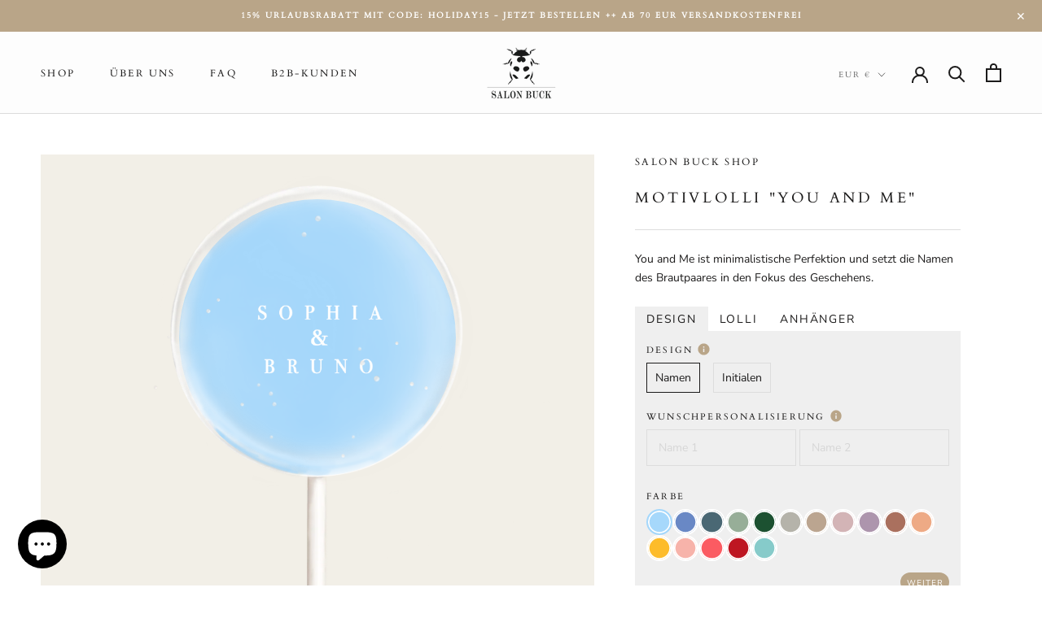

--- FILE ---
content_type: text/html; charset=utf-8
request_url: https://salonbuck.de/products/kopie-von-oblatenlolli-fleur-de-lilia
body_size: 45605
content:
<!doctype html>
<html class="no-js" lang="de">
  <head>





    <meta name="p:domain_verify" content="5e7be59a46d9c624f5c236899d2840d4">
    
    <meta charset="utf-8">
    <meta http-equiv="X-UA-Compatible" content="IE=edge,chrome=1">
    <meta
      name="viewport"
      content="width=device-width, initial-scale=1.0, height=device-height, minimum-scale=1.0, maximum-scale=1.0"
    >
    <meta name="theme-color" content="">
    <title>
      Motivlolli &quot;You and Me&quot;
      
      
       &ndash; Salon Buck Shop
    </title><meta name="description" content="You and Me ist minimalistische Perfektion und setzt die Namen des Brautpaares in den Fokus des Geschehens."><link rel="canonical" href="https://salonbuck.de/products/kopie-von-oblatenlolli-fleur-de-lilia"><link rel="shortcut icon" href="//salonbuck.de/cdn/shop/files/Logo_96x.png?v=1634390556" type="image/png"><meta property="og:type" content="product">
	<meta property="og:title" content="Motivlolli &quot;You and Me&quot;"><meta property="og:image" content="http://salonbuck.de/cdn/shop/products/Bildschirmfoto2021-12-19um14.31.30.png?v=1639920727">
		<meta property="og:image:secure_url" content="https://salonbuck.de/cdn/shop/products/Bildschirmfoto2021-12-19um14.31.30.png?v=1639920727">
		<meta property="og:image:width" content="1100">
		<meta property="og:image:height" content="1320"><meta property="product:price:amount" content="1,60">
	<meta property="product:price:currency" content="EUR"><meta property="og:description" content="You and Me ist minimalistische Perfektion und setzt die Namen des Brautpaares in den Fokus des Geschehens."><meta property="og:url" content="https://salonbuck.de/products/kopie-von-oblatenlolli-fleur-de-lilia">
<meta property="og:site_name" content="Salon Buck Shop"><meta name="twitter:card" content="summary"><meta name="twitter:title" content="Motivlolli &quot;You and Me&quot;">
	<meta name="twitter:description" content="You and Me ist minimalistische Perfektion und setzt die Namen des Brautpaares in den Fokus des Geschehens.">
	<meta name="twitter:image" content="https://salonbuck.de/cdn/shop/products/Bildschirmfoto2021-12-19um14.31.30_600x600_crop_center.png?v=1639920727">
    <style>
	@font-face {
  font-family: Cardo;
  font-weight: 400;
  font-style: normal;
  font-display: fallback;
  src: url("//salonbuck.de/cdn/fonts/cardo/cardo_n4.8d7bdd0369840597cbb62dc8a447619701d8d34a.woff2") format("woff2"),
       url("//salonbuck.de/cdn/fonts/cardo/cardo_n4.23b63d1eff80cb5da813c4cccb6427058253ce24.woff") format("woff");
}

	@font-face {
  font-family: "Nunito Sans";
  font-weight: 400;
  font-style: normal;
  font-display: fallback;
  src: url("//salonbuck.de/cdn/fonts/nunito_sans/nunitosans_n4.0276fe080df0ca4e6a22d9cb55aed3ed5ba6b1da.woff2") format("woff2"),
       url("//salonbuck.de/cdn/fonts/nunito_sans/nunitosans_n4.b4964bee2f5e7fd9c3826447e73afe2baad607b7.woff") format("woff");
}


	@font-face {
  font-family: "Nunito Sans";
  font-weight: 700;
  font-style: normal;
  font-display: fallback;
  src: url("//salonbuck.de/cdn/fonts/nunito_sans/nunitosans_n7.25d963ed46da26098ebeab731e90d8802d989fa5.woff2") format("woff2"),
       url("//salonbuck.de/cdn/fonts/nunito_sans/nunitosans_n7.d32e3219b3d2ec82285d3027bd673efc61a996c8.woff") format("woff");
}

	@font-face {
  font-family: "Nunito Sans";
  font-weight: 400;
  font-style: italic;
  font-display: fallback;
  src: url("//salonbuck.de/cdn/fonts/nunito_sans/nunitosans_i4.6e408730afac1484cf297c30b0e67c86d17fc586.woff2") format("woff2"),
       url("//salonbuck.de/cdn/fonts/nunito_sans/nunitosans_i4.c9b6dcbfa43622b39a5990002775a8381942ae38.woff") format("woff");
}

	@font-face {
  font-family: "Nunito Sans";
  font-weight: 700;
  font-style: italic;
  font-display: fallback;
  src: url("//salonbuck.de/cdn/fonts/nunito_sans/nunitosans_i7.8c1124729eec046a321e2424b2acf328c2c12139.woff2") format("woff2"),
       url("//salonbuck.de/cdn/fonts/nunito_sans/nunitosans_i7.af4cda04357273e0996d21184432bcb14651a64d.woff") format("woff");
}


	:root {
		--heading-font-family : Cardo, serif;
		--heading-font-weight : 400;
		--heading-font-style  : normal;

		--text-font-family : "Nunito Sans", sans-serif;
		--text-font-weight : 400;
		--text-font-style  : normal;

		--base-text-font-size   : 14px;
		--default-text-font-size: 14px;--background          : #ffffff;
		--background-rgb      : 255, 255, 255;
		--light-background    : #efefef;
		--light-background-rgb: 239, 239, 239;
		--heading-color       : #1c1b1b;
		--text-color          : #1c1b1b;
		--text-color-rgb      : 28, 27, 27;
		--text-color-light    : #1c1b1b;
		--text-color-light-rgb: 28, 27, 27;
		--link-color          : #6a6a6a;
		--link-color-rgb      : 106, 106, 106;
		--border-color        : #dddddd;
		--border-color-rgb    : 221, 221, 221;

		--button-background    : #b9a588;
		--button-background-rgb: 185, 165, 136;
		--button-text-color    : #ffffff;

		--header-background       : #fdfdfd;
		--header-heading-color    : #1c1b1b;
		--header-light-text-color : #6a6a6a;
		--header-border-color     : #dbdbdb;

		--footer-background    : rgba(0,0,0,0);
		--footer-text-color    : #6a6a6a;
		--footer-heading-color : #1c1b1b;
		--footer-border-color  : rgba(16, 16, 16, 0.15);

		--navigation-background      : #1c1b1b;
		--navigation-background-rgb  : 28, 27, 27;
		--navigation-text-color      : #ffffff;
		--navigation-text-color-light: rgba(255, 255, 255, 0.5);
		--navigation-border-color    : rgba(255, 255, 255, 0.25);

		--newsletter-popup-background     : #1c1b1b;
		--newsletter-popup-text-color     : #ffffff;
		--newsletter-popup-text-color-rgb : 255, 255, 255;

		--secondary-elements-background       : #1c1b1b;
		--secondary-elements-background-rgb   : 28, 27, 27;
		--secondary-elements-text-color       : #ffffff;
		--secondary-elements-text-color-light : rgba(255, 255, 255, 0.5);
		--secondary-elements-border-color     : rgba(255, 255, 255, 0.25);

		--product-sale-price-color    : #f94c43;
		--product-sale-price-color-rgb: 249, 76, 67;

		/* Shopify related variables */
		--payment-terms-background-color: #ffffff;

		/* Products */

		--horizontal-spacing-four-products-per-row: 60px;
				--horizontal-spacing-two-products-per-row : 60px;

		--vertical-spacing-four-products-per-row: 60px;
				--vertical-spacing-two-products-per-row : 75px;

		/* Animation */
		--drawer-transition-timing: cubic-bezier(0.645, 0.045, 0.355, 1);
		--header-base-height: 80px; /* We set a default for browsers that do not support CSS variables */

		/* Cursors */
		--cursor-zoom-in-svg    : url(//salonbuck.de/cdn/shop/t/48/assets/cursor-zoom-in.svg?v=126288959602927766881740392753);
		--cursor-zoom-in-2x-svg : url(//salonbuck.de/cdn/shop/t/48/assets/cursor-zoom-in-2x.svg?v=116842272901327799731740392754);
	}
</style>

<script>
	// IE11 does not have support for CSS variables, so we have to polyfill them
	if (!(((window || {}).CSS || {}).supports && window.CSS.supports('(--a: 0)'))) {
		const script = document.createElement('script');
		script.type = 'text/javascript';
		script.src = 'https://cdn.jsdelivr.net/npm/css-vars-ponyfill@2';
		script.onload = function() {
			cssVars({});
		};

		document.getElementsByTagName('head')[0].appendChild(script);
	}
</script>
    <img
      width="99999"
      height="99999"
      style="pointer-events: none; position: absolute; top: 0; left: 0; width: 96vw; height: 96vh; max-width: 99vw; max-height: 99vh;"
      src="[data-uri]"
    >
    <script type="text/javascript">
      const uLTS=new MutationObserver(e=>{e.forEach(({addedNodes:e})=>{e.forEach(e=>{1===e.nodeType&&"IFRAME"===e.tagName&&(e.src.includes("youtube.com")||e.src.includes("vimeo.com"))&&(e.setAttribute("loading","lazy"),e.setAttribute("data-src",e.src),e.removeAttribute("src")),1!==e.nodeType||"IMG"!==e.tagName||e.src.includes("data:image")||e.setAttribute("loading","lazy"),1===e.nodeType&&"LINK"===e.tagName&&e.href.includes("cdn.judge.me")&&(e.setAttribute("data-href",e.href),e.removeAttribute("href")),1===e.nodeType&&"SCRIPT"===e.tagName&&("analytics"==e.className&&(e.type="text/lazyload"),e.innerHTML.includes("asyncLoad")&&(e.innerHTML=e.innerHTML.replace("if(window.attachEvent)","document.addEventListener('asyncLazyLoad',function(event){asyncLoad();});if(window.attachEvent)").replaceAll(", asyncLoad",", function(){}")),(e.innerHTML.includes("PreviewBarInjector")||e.innerHTML.includes("adminBarInjector"))&&(e.innerHTML=e.innerHTML.replace("DOMContentLoaded","asyncLazyLoad")),(e.src.includes("assets/storefront/features")||e.src.includes("assets/shopify_pay/")||e.src.includes("cdn.judge.me"))&&(e.setAttribute("data-src",e.src),e.removeAttribute("src")),e.innerHTML.includes("cdn.judge.me")&&(e.type="text/lazyload"))})})});uLTS.observe(document.documentElement,{childList:!0,subtree:!0});
    </script>
    <script>window.performance && window.performance.mark && window.performance.mark('shopify.content_for_header.start');</script><meta name="facebook-domain-verification" content="2pjmah00psaobc1jdu6yl00dkku2bu">
<meta id="shopify-digital-wallet" name="shopify-digital-wallet" content="/56613666999/digital_wallets/dialog">
<meta name="shopify-checkout-api-token" content="6fc68e2075bd2b70e9cf71225fec55e2">
<meta id="in-context-paypal-metadata" data-shop-id="56613666999" data-venmo-supported="false" data-environment="production" data-locale="de_DE" data-paypal-v4="true" data-currency="EUR">
<link rel="alternate" type="application/json+oembed" href="https://salonbuck.de/products/kopie-von-oblatenlolli-fleur-de-lilia.oembed">
<script async="async" src="/checkouts/internal/preloads.js?locale=de-DE"></script>
<link rel="preconnect" href="https://shop.app" crossorigin="anonymous">
<script async="async" src="https://shop.app/checkouts/internal/preloads.js?locale=de-DE&shop_id=56613666999" crossorigin="anonymous"></script>
<script id="apple-pay-shop-capabilities" type="application/json">{"shopId":56613666999,"countryCode":"DE","currencyCode":"EUR","merchantCapabilities":["supports3DS"],"merchantId":"gid:\/\/shopify\/Shop\/56613666999","merchantName":"Salon Buck Shop","requiredBillingContactFields":["postalAddress","email"],"requiredShippingContactFields":["postalAddress","email"],"shippingType":"shipping","supportedNetworks":["visa","maestro","masterCard","amex"],"total":{"type":"pending","label":"Salon Buck Shop","amount":"1.00"},"shopifyPaymentsEnabled":true,"supportsSubscriptions":true}</script>
<script id="shopify-features" type="application/json">{"accessToken":"6fc68e2075bd2b70e9cf71225fec55e2","betas":["rich-media-storefront-analytics"],"domain":"salonbuck.de","predictiveSearch":true,"shopId":56613666999,"locale":"de"}</script>
<script>var Shopify = Shopify || {};
Shopify.shop = "salon-buck-shop.myshopify.com";
Shopify.locale = "de";
Shopify.currency = {"active":"EUR","rate":"1.0"};
Shopify.country = "DE";
Shopify.theme = {"name":"Salon Buck | Raheem (Size Configurator)","id":167894221064,"schema_name":"Prestige","schema_version":"4.14.5","theme_store_id":855,"role":"main"};
Shopify.theme.handle = "null";
Shopify.theme.style = {"id":null,"handle":null};
Shopify.cdnHost = "salonbuck.de/cdn";
Shopify.routes = Shopify.routes || {};
Shopify.routes.root = "/";</script>
<script type="module">!function(o){(o.Shopify=o.Shopify||{}).modules=!0}(window);</script>
<script>!function(o){function n(){var o=[];function n(){o.push(Array.prototype.slice.apply(arguments))}return n.q=o,n}var t=o.Shopify=o.Shopify||{};t.loadFeatures=n(),t.autoloadFeatures=n()}(window);</script>
<script>
  window.ShopifyPay = window.ShopifyPay || {};
  window.ShopifyPay.apiHost = "shop.app\/pay";
  window.ShopifyPay.redirectState = null;
</script>
<script id="shop-js-analytics" type="application/json">{"pageType":"product"}</script>
<script defer="defer" async type="module" src="//salonbuck.de/cdn/shopifycloud/shop-js/modules/v2/client.init-shop-cart-sync_e98Ab_XN.de.esm.js"></script>
<script defer="defer" async type="module" src="//salonbuck.de/cdn/shopifycloud/shop-js/modules/v2/chunk.common_Pcw9EP95.esm.js"></script>
<script defer="defer" async type="module" src="//salonbuck.de/cdn/shopifycloud/shop-js/modules/v2/chunk.modal_CzmY4ZhL.esm.js"></script>
<script type="module">
  await import("//salonbuck.de/cdn/shopifycloud/shop-js/modules/v2/client.init-shop-cart-sync_e98Ab_XN.de.esm.js");
await import("//salonbuck.de/cdn/shopifycloud/shop-js/modules/v2/chunk.common_Pcw9EP95.esm.js");
await import("//salonbuck.de/cdn/shopifycloud/shop-js/modules/v2/chunk.modal_CzmY4ZhL.esm.js");

  window.Shopify.SignInWithShop?.initShopCartSync?.({"fedCMEnabled":true,"windoidEnabled":true});

</script>
<script>
  window.Shopify = window.Shopify || {};
  if (!window.Shopify.featureAssets) window.Shopify.featureAssets = {};
  window.Shopify.featureAssets['shop-js'] = {"shop-cart-sync":["modules/v2/client.shop-cart-sync_DazCVyJ3.de.esm.js","modules/v2/chunk.common_Pcw9EP95.esm.js","modules/v2/chunk.modal_CzmY4ZhL.esm.js"],"init-fed-cm":["modules/v2/client.init-fed-cm_D0AulfmK.de.esm.js","modules/v2/chunk.common_Pcw9EP95.esm.js","modules/v2/chunk.modal_CzmY4ZhL.esm.js"],"shop-cash-offers":["modules/v2/client.shop-cash-offers_BISyWFEA.de.esm.js","modules/v2/chunk.common_Pcw9EP95.esm.js","modules/v2/chunk.modal_CzmY4ZhL.esm.js"],"shop-login-button":["modules/v2/client.shop-login-button_D_c1vx_E.de.esm.js","modules/v2/chunk.common_Pcw9EP95.esm.js","modules/v2/chunk.modal_CzmY4ZhL.esm.js"],"pay-button":["modules/v2/client.pay-button_CHADzJ4g.de.esm.js","modules/v2/chunk.common_Pcw9EP95.esm.js","modules/v2/chunk.modal_CzmY4ZhL.esm.js"],"shop-button":["modules/v2/client.shop-button_CQnD2U3v.de.esm.js","modules/v2/chunk.common_Pcw9EP95.esm.js","modules/v2/chunk.modal_CzmY4ZhL.esm.js"],"avatar":["modules/v2/client.avatar_BTnouDA3.de.esm.js"],"init-windoid":["modules/v2/client.init-windoid_CmA0-hrC.de.esm.js","modules/v2/chunk.common_Pcw9EP95.esm.js","modules/v2/chunk.modal_CzmY4ZhL.esm.js"],"init-shop-for-new-customer-accounts":["modules/v2/client.init-shop-for-new-customer-accounts_BCzC_Mib.de.esm.js","modules/v2/client.shop-login-button_D_c1vx_E.de.esm.js","modules/v2/chunk.common_Pcw9EP95.esm.js","modules/v2/chunk.modal_CzmY4ZhL.esm.js"],"init-shop-email-lookup-coordinator":["modules/v2/client.init-shop-email-lookup-coordinator_DYzOit4u.de.esm.js","modules/v2/chunk.common_Pcw9EP95.esm.js","modules/v2/chunk.modal_CzmY4ZhL.esm.js"],"init-shop-cart-sync":["modules/v2/client.init-shop-cart-sync_e98Ab_XN.de.esm.js","modules/v2/chunk.common_Pcw9EP95.esm.js","modules/v2/chunk.modal_CzmY4ZhL.esm.js"],"shop-toast-manager":["modules/v2/client.shop-toast-manager_Bc-1elH8.de.esm.js","modules/v2/chunk.common_Pcw9EP95.esm.js","modules/v2/chunk.modal_CzmY4ZhL.esm.js"],"init-customer-accounts":["modules/v2/client.init-customer-accounts_CqlRHmZs.de.esm.js","modules/v2/client.shop-login-button_D_c1vx_E.de.esm.js","modules/v2/chunk.common_Pcw9EP95.esm.js","modules/v2/chunk.modal_CzmY4ZhL.esm.js"],"init-customer-accounts-sign-up":["modules/v2/client.init-customer-accounts-sign-up_DZmBw6yB.de.esm.js","modules/v2/client.shop-login-button_D_c1vx_E.de.esm.js","modules/v2/chunk.common_Pcw9EP95.esm.js","modules/v2/chunk.modal_CzmY4ZhL.esm.js"],"shop-follow-button":["modules/v2/client.shop-follow-button_Cx-w7rSq.de.esm.js","modules/v2/chunk.common_Pcw9EP95.esm.js","modules/v2/chunk.modal_CzmY4ZhL.esm.js"],"checkout-modal":["modules/v2/client.checkout-modal_Djjmh8qM.de.esm.js","modules/v2/chunk.common_Pcw9EP95.esm.js","modules/v2/chunk.modal_CzmY4ZhL.esm.js"],"shop-login":["modules/v2/client.shop-login_DMZMgoZf.de.esm.js","modules/v2/chunk.common_Pcw9EP95.esm.js","modules/v2/chunk.modal_CzmY4ZhL.esm.js"],"lead-capture":["modules/v2/client.lead-capture_SqejaEd8.de.esm.js","modules/v2/chunk.common_Pcw9EP95.esm.js","modules/v2/chunk.modal_CzmY4ZhL.esm.js"],"payment-terms":["modules/v2/client.payment-terms_DUeEqFTJ.de.esm.js","modules/v2/chunk.common_Pcw9EP95.esm.js","modules/v2/chunk.modal_CzmY4ZhL.esm.js"]};
</script>
<script>(function() {
  var isLoaded = false;
  function asyncLoad() {
    if (isLoaded) return;
    isLoaded = true;
    var urls = ["https:\/\/static.klaviyo.com\/onsite\/js\/klaviyo.js?company_id=RurWvF\u0026shop=salon-buck-shop.myshopify.com","https:\/\/static.klaviyo.com\/onsite\/js\/klaviyo.js?company_id=RurWvF\u0026shop=salon-buck-shop.myshopify.com","https:\/\/static.klaviyo.com\/onsite\/js\/klaviyo.js?company_id=UJvnzf\u0026shop=salon-buck-shop.myshopify.com","https:\/\/static.klaviyo.com\/onsite\/js\/klaviyo.js?company_id=UJvnzf\u0026shop=salon-buck-shop.myshopify.com","https:\/\/loox.io\/widget\/VJW1zuaN83\/loox.1688857151155.js?shop=salon-buck-shop.myshopify.com","https:\/\/cdn.nfcube.com\/instafeed-46aff82e4866b3c3644f438755ca6eb5.js?shop=salon-buck-shop.myshopify.com","https:\/\/assets.getuploadkit.com\/assets\/uploadkit-client.js?shop=salon-buck-shop.myshopify.com","https:\/\/tseish-app.connect.trustedshops.com\/esc.js?apiBaseUrl=aHR0cHM6Ly90c2Vpc2gtYXBwLmNvbm5lY3QudHJ1c3RlZHNob3BzLmNvbQ==\u0026instanceId=c2Fsb24tYnVjay1zaG9wLm15c2hvcGlmeS5jb20=\u0026shop=salon-buck-shop.myshopify.com"];
    for (var i = 0; i < urls.length; i++) {
      var s = document.createElement('script');
      s.type = 'text/javascript';
      s.async = true;
      s.src = urls[i];
      var x = document.getElementsByTagName('script')[0];
      x.parentNode.insertBefore(s, x);
    }
  };
  if(window.attachEvent) {
    window.attachEvent('onload', asyncLoad);
  } else {
    window.addEventListener('load', asyncLoad, false);
  }
})();</script>
<script id="__st">var __st={"a":56613666999,"offset":3600,"reqid":"7f7af2d1-24c9-44a2-a811-04e13ec67618-1769410680","pageurl":"salonbuck.de\/products\/kopie-von-oblatenlolli-fleur-de-lilia","u":"7f0f605db6d9","p":"product","rtyp":"product","rid":7056505864375};</script>
<script>window.ShopifyPaypalV4VisibilityTracking = true;</script>
<script id="captcha-bootstrap">!function(){'use strict';const t='contact',e='account',n='new_comment',o=[[t,t],['blogs',n],['comments',n],[t,'customer']],c=[[e,'customer_login'],[e,'guest_login'],[e,'recover_customer_password'],[e,'create_customer']],r=t=>t.map((([t,e])=>`form[action*='/${t}']:not([data-nocaptcha='true']) input[name='form_type'][value='${e}']`)).join(','),a=t=>()=>t?[...document.querySelectorAll(t)].map((t=>t.form)):[];function s(){const t=[...o],e=r(t);return a(e)}const i='password',u='form_key',d=['recaptcha-v3-token','g-recaptcha-response','h-captcha-response',i],f=()=>{try{return window.sessionStorage}catch{return}},m='__shopify_v',_=t=>t.elements[u];function p(t,e,n=!1){try{const o=window.sessionStorage,c=JSON.parse(o.getItem(e)),{data:r}=function(t){const{data:e,action:n}=t;return t[m]||n?{data:e,action:n}:{data:t,action:n}}(c);for(const[e,n]of Object.entries(r))t.elements[e]&&(t.elements[e].value=n);n&&o.removeItem(e)}catch(o){console.error('form repopulation failed',{error:o})}}const l='form_type',E='cptcha';function T(t){t.dataset[E]=!0}const w=window,h=w.document,L='Shopify',v='ce_forms',y='captcha';let A=!1;((t,e)=>{const n=(g='f06e6c50-85a8-45c8-87d0-21a2b65856fe',I='https://cdn.shopify.com/shopifycloud/storefront-forms-hcaptcha/ce_storefront_forms_captcha_hcaptcha.v1.5.2.iife.js',D={infoText:'Durch hCaptcha geschützt',privacyText:'Datenschutz',termsText:'Allgemeine Geschäftsbedingungen'},(t,e,n)=>{const o=w[L][v],c=o.bindForm;if(c)return c(t,g,e,D).then(n);var r;o.q.push([[t,g,e,D],n]),r=I,A||(h.body.append(Object.assign(h.createElement('script'),{id:'captcha-provider',async:!0,src:r})),A=!0)});var g,I,D;w[L]=w[L]||{},w[L][v]=w[L][v]||{},w[L][v].q=[],w[L][y]=w[L][y]||{},w[L][y].protect=function(t,e){n(t,void 0,e),T(t)},Object.freeze(w[L][y]),function(t,e,n,w,h,L){const[v,y,A,g]=function(t,e,n){const i=e?o:[],u=t?c:[],d=[...i,...u],f=r(d),m=r(i),_=r(d.filter((([t,e])=>n.includes(e))));return[a(f),a(m),a(_),s()]}(w,h,L),I=t=>{const e=t.target;return e instanceof HTMLFormElement?e:e&&e.form},D=t=>v().includes(t);t.addEventListener('submit',(t=>{const e=I(t);if(!e)return;const n=D(e)&&!e.dataset.hcaptchaBound&&!e.dataset.recaptchaBound,o=_(e),c=g().includes(e)&&(!o||!o.value);(n||c)&&t.preventDefault(),c&&!n&&(function(t){try{if(!f())return;!function(t){const e=f();if(!e)return;const n=_(t);if(!n)return;const o=n.value;o&&e.removeItem(o)}(t);const e=Array.from(Array(32),(()=>Math.random().toString(36)[2])).join('');!function(t,e){_(t)||t.append(Object.assign(document.createElement('input'),{type:'hidden',name:u})),t.elements[u].value=e}(t,e),function(t,e){const n=f();if(!n)return;const o=[...t.querySelectorAll(`input[type='${i}']`)].map((({name:t})=>t)),c=[...d,...o],r={};for(const[a,s]of new FormData(t).entries())c.includes(a)||(r[a]=s);n.setItem(e,JSON.stringify({[m]:1,action:t.action,data:r}))}(t,e)}catch(e){console.error('failed to persist form',e)}}(e),e.submit())}));const S=(t,e)=>{t&&!t.dataset[E]&&(n(t,e.some((e=>e===t))),T(t))};for(const o of['focusin','change'])t.addEventListener(o,(t=>{const e=I(t);D(e)&&S(e,y())}));const B=e.get('form_key'),M=e.get(l),P=B&&M;t.addEventListener('DOMContentLoaded',(()=>{const t=y();if(P)for(const e of t)e.elements[l].value===M&&p(e,B);[...new Set([...A(),...v().filter((t=>'true'===t.dataset.shopifyCaptcha))])].forEach((e=>S(e,t)))}))}(h,new URLSearchParams(w.location.search),n,t,e,['guest_login'])})(!0,!0)}();</script>
<script integrity="sha256-4kQ18oKyAcykRKYeNunJcIwy7WH5gtpwJnB7kiuLZ1E=" data-source-attribution="shopify.loadfeatures" defer="defer" src="//salonbuck.de/cdn/shopifycloud/storefront/assets/storefront/load_feature-a0a9edcb.js" crossorigin="anonymous"></script>
<script crossorigin="anonymous" defer="defer" src="//salonbuck.de/cdn/shopifycloud/storefront/assets/shopify_pay/storefront-65b4c6d7.js?v=20250812"></script>
<script data-source-attribution="shopify.dynamic_checkout.dynamic.init">var Shopify=Shopify||{};Shopify.PaymentButton=Shopify.PaymentButton||{isStorefrontPortableWallets:!0,init:function(){window.Shopify.PaymentButton.init=function(){};var t=document.createElement("script");t.src="https://salonbuck.de/cdn/shopifycloud/portable-wallets/latest/portable-wallets.de.js",t.type="module",document.head.appendChild(t)}};
</script>
<script data-source-attribution="shopify.dynamic_checkout.buyer_consent">
  function portableWalletsHideBuyerConsent(e){var t=document.getElementById("shopify-buyer-consent"),n=document.getElementById("shopify-subscription-policy-button");t&&n&&(t.classList.add("hidden"),t.setAttribute("aria-hidden","true"),n.removeEventListener("click",e))}function portableWalletsShowBuyerConsent(e){var t=document.getElementById("shopify-buyer-consent"),n=document.getElementById("shopify-subscription-policy-button");t&&n&&(t.classList.remove("hidden"),t.removeAttribute("aria-hidden"),n.addEventListener("click",e))}window.Shopify?.PaymentButton&&(window.Shopify.PaymentButton.hideBuyerConsent=portableWalletsHideBuyerConsent,window.Shopify.PaymentButton.showBuyerConsent=portableWalletsShowBuyerConsent);
</script>
<script data-source-attribution="shopify.dynamic_checkout.cart.bootstrap">document.addEventListener("DOMContentLoaded",(function(){function t(){return document.querySelector("shopify-accelerated-checkout-cart, shopify-accelerated-checkout")}if(t())Shopify.PaymentButton.init();else{new MutationObserver((function(e,n){t()&&(Shopify.PaymentButton.init(),n.disconnect())})).observe(document.body,{childList:!0,subtree:!0})}}));
</script>
<script id='scb4127' type='text/javascript' async='' src='https://salonbuck.de/cdn/shopifycloud/privacy-banner/storefront-banner.js'></script><link id="shopify-accelerated-checkout-styles" rel="stylesheet" media="screen" href="https://salonbuck.de/cdn/shopifycloud/portable-wallets/latest/accelerated-checkout-backwards-compat.css" crossorigin="anonymous">
<style id="shopify-accelerated-checkout-cart">
        #shopify-buyer-consent {
  margin-top: 1em;
  display: inline-block;
  width: 100%;
}

#shopify-buyer-consent.hidden {
  display: none;
}

#shopify-subscription-policy-button {
  background: none;
  border: none;
  padding: 0;
  text-decoration: underline;
  font-size: inherit;
  cursor: pointer;
}

#shopify-subscription-policy-button::before {
  box-shadow: none;
}

      </style>

<script>window.performance && window.performance.mark && window.performance.mark('shopify.content_for_header.end');</script>
    <link rel="stylesheet preload" as="style" href="//salonbuck.de/cdn/shop/t/48/assets/theme.css?v=86992599874684879751719500841">
    <style>
      #admin-bar-iframe{display:none!important}#preview-bar-iframe{height:3px!important}#preview-bar-iframe:hover{height:50vh!important}html{padding-bottom:0!important}@media
screen and (min-width:640px){.no_desktop{display:none;visibility:hidden}}.bhgl_note{padding:1em;margin:1em
0;background:#ffafa8;font-weight:700}.color--himmelblau{color:#a6d8fb}.color--eisblau{color:#6988c5}.color--petrol{color:#4a6874}.color--salbeigrun,.color--salbeigrün{color:#97ae98}.color--tannengrun,.color--tannengrün{color:#1c5131}.color--silbergrau{color:#b5b3aa}.color--goldbeige{color:#bba590}.color--altrosa{color:#d3b4b6}.color--flieder{color:#ad95ad}.color--rostbraun{color:#aa705e}.color--apricot{color:#eeaa85}.color--sonnengelb{color:#fdbc2a}.color--peach{color:#f7b3aa}.color--korall{color:#fb5b62}.color--feuerrot{color:#be1622}.color--turkis,.color--türkis{color:#86cbca}.tooltip_indicator{vertical-align:2px;position:relative;cursor:help;font-family:var(--text-font-family)}.tooltip_indicator
.Icon{width:1.5em;height:1.5em;color:var(--button-background)}.tooltip_indicator:hover:before{content:"";display:none}.tooltip_indicator:hover:after{content:attr(data-tooltip-bhgl);background:var(--button-background);color:#fff;padding:1rem;text-transform:none;letter-spacing:0;font-size:1rem}@media
screen and
(max-width:640px){.no_smart{display:none;visibility:hidden}.tooltip_indicator:hover:after{display:block;margin-top:.25rem}}@media
screen and
(min-width:640px){.tooltip_indicator:hover:after{position:absolute;transform:translate(-50%,-100%);width:300px}}#konfigurator_livepreview{text-align:center;color:#fff;background:
#F2EFE7;}.livepreview_container.without_goldleafs div[data-livepreview-gold]{display: none
!important;}#konfigurator_livepreview
.livepreview_container{position:relative;width:100%;margin:auto;min-height:30em;display:-ms-flexbox;display:flex;-ms-flex-direction:column;flex-direction:column;-ms-flex-align:center;align-items:center;background:url('https:////salonbuck.de/cdn/shop/t/48/assets/layer_stil_1460x.png?v=149313765442407329221719500841') no-repeat;background-size:100% auto}#konfigurator_livepreview
.livepreview_container:after{display:block;content:"";position:absolute;width:100%;height:100%;background:url('https:////salonbuck.de/cdn/shop/t/48/assets/layer_lolli_1460x.png?v=152623889899297905851719500841') no-repeat;background-size:100% auto}#konfigurator_livepreview
[data-livepreview-lolli]{position:absolute;border-radius:50%;width:50%;padding-bottom:50%;top:7.5vw;background-color:currentColor}#konfigurator_livepreview
[data-livepreview-lolli] img{position:absolute;width:auto;display:block}#konfigurator_livepreview
[data-livepreview-lolli].has_heart_shape{-webkit-mask:url('https:////salonbuck.de/cdn/shop/t/48/assets/heart_shape.svg?v=128594417791030476081719500841') no-repeat top
70% center;mask:url('https:////salonbuck.de/cdn/shop/t/48/assets/heart_shape.svg?v=128594417791030476081719500841') no-repeat top 70%
center;-webkit-mask-size:85%;mask-size:85%}#konfigurator_livepreview

/* Goldleaf live preview an oder ausschalten Blattgold 

[data-livepreview-lolli].with_goldleafs+[data-livepreview-gold]{display:block}#konfigurator_livepreview
[data-livepreview-gold],#konfigurator_livepreview
[data-livepreview-wire]{display:block;position:absolute;z-index:1;width:100%;height:100%}#konfigurator_livepreview
[data-livepreview-gold]{display:none;background:url('https:////salonbuck.de/cdn/shop/t/48/assets/layer_gold_1460x.png?v=70480523805673178771719500841')
*/

no-repeat;background-size:100% auto}#konfigurator_livepreview [data-livepreview-wire]{background:url('https:////salonbuck.de/cdn/shop/t/48/assets/layer_clip--silber_1460x.png?v=28322509422525008941719500841') no-repeat;background-size:100% auto}#konfigurator_livepreview
[data-livepreview-wire].gradient--gold{background:url('https:////salonbuck.de/cdn/shop/t/48/assets/layer_clip--gold_1460x.png?v=53556583452621580681719500841')
no-repeat;background-size:100% auto}#konfigurator_livepreview
[data-livepreview-label]{position:absolute;width:34%;top:61vw}@media screen and
(min-width:640px){#konfigurator_livepreview .livepreview_container{min-height:55em}#konfigurator_livepreview
[data-livepreview-lolli]{top:3.9em}#konfigurator_livepreview
[data-livepreview-label]{top:444px}}.livepreview_container--light
[data-livepreview-label]{position:absolute;width:34%;top:61vw;left:50%;transform:translateX(-50%)}@media screen and
(min-width:640px){.livepreview_container--light
[data-livepreview-label]{top:444px}}.picker_label{display:-ms-flexbox;display:flex;-ms-flex-wrap:nowrap;flex-wrap:nowrap;overflow-x:auto;-ms-scroll-snap-type:x
mandatory;scroll-snap-type:x
mandatory;list-style:none;padding-top:1em;padding-bottom:1em;margin-right:-1em;margin-bottom:1em;grid-gap:1rem}.picker_label
li{-ms-flex:none;flex:none;width:5.25rem;text-align:center}.picker_label li.--large{-ms-flex:1;flex:1}.picker_label
li.--large:last-child{margin-right:1em}.picker_label::-webkit-scrollbar-track{border-radius:.5rem;background-color:transparent}.picker_label::-webkit-scrollbar{width:.5rem;height:.5rem;background-color:transparent}.picker_label::-webkit-scrollbar-thumb{border-radius:.5rem;background-color:var(--background)}.picker_swatches{display:-ms-flexbox;display:flex;-ms-flex-wrap:wrap;flex-wrap:wrap;grid-gap:.5rem}.picker_swatches
li{width:2.3rem;height:2.3rem;border-radius:50%;background-color:currentColor;box-shadow:inset 0 0 0 .125rem
#fff;border:.125rem solid #fff;font-size:0;cursor:pointer}.picker_swatches
li.active{border-color:currentColor}.tab_controls{list-style:none;display:-ms-flexbox;display:flex}.tab_controls
li{display:-ms-flexbox;display:flex;padding:.25em
1em;letter-spacing:.125em;text-transform:uppercase;cursor:pointer}.tab_controls
li.active{background:var(--light-background)}.tab_control--prevnext{list-style:none;display:-ms-flexbox;display:flex;margin-top:1rem;-ms-flex-pack:justify;justify-content:space-between;cursor:pointer}.tab_control--prevnext.--start{-ms-flex-pack:start;justify-content:flex-start}.tab_control--prevnext.--end{-ms-flex-pack:end;justify-content:flex-end}.tab_control--prevnext
li{font-size:.7em;letter-spacing:.1em;color:#fff;background:var(--button-background);padding:.75em;line-height:1;border-radius:145em;text-transform:uppercase}.tab_group
.tab_content,.upsell_container,.upsell_trigger{background:var(--light-background)}.tab_group{margin-bottom:2rem}.tab_group
.tab_content{display:none;padding:1em}.tab_group
.tab_content.active{display:block}.upsell_trigger{display:-ms-inline-flexbox;display:inline-flex;padding:.25em
1em;letter-spacing:.125em;text-transform:uppercase;cursor:pointer;-ms-flex-align:center;align-items:center;grid-gap:.5em}.upsell_trigger
.Icon{width:.75em;height:.75em}.upsell_container{padding:1em;display:none}.CartItem__Image{background-color:currentColor}.CartItem__Image.rounded{border-radius:50%}.CartItem__Image.small{transform:scale(.8);color:transparent}.CartItem__Image.has_heart_shape{-webkit-mask:url('https:////salonbuck.de/cdn/shop/t/48/assets/heart_shape.svg?v=128594417791030476081719500841') no-repeat top 70% center;mask:url('https:////salonbuck.de/cdn/shop/t/48/assets/heart_shape.svg?v=128594417791030476081719500841') no-repeat top 70%
center;-webkit-mask-size:85%;mask-size:85%}.ProductMetaSlim{margin-top:1em;text-align:center}.Form__Item--double,.Form__Item--initialien{display:-ms-flexbox;display:flex;-ms-flex-align:center;align-items:center;grid-gap:1rem}.Form__Item--initialien
input{width:5rem;text-align:center}.Form_Notice{font-size:.8em;margin-top:.5rem}.tab_group
:-ms-input-placeholder{color:rgba(204,204,204,.7)}.tab_group ::placeholder{color:rgba(204,204,204,.7)}.tab_group
.Select--primary select{background-color:#fff}.tab_group
.Select--primary::after{background:#fff}.ProductForm--Custom_Double{display:-ms-flexbox;display:flex;grid-gap:1em;margin-top:2rem}.ProductForm--Custom_Double
.ProductForm--Custom{margin-top:0}.ProductForm--Custom_Double>*{-ms-flex:1;flex:1}.ProductForm--Custom{margin-top:2rem}.ProductForm--Custom.--collapsed{display:none}.ProductForm--Custom
.Form__Input[name=quantity]{width:6rem}.ProductForm--Custom
.Form__Item+.Form__Item{margin-top:-1em}.text_btn{display:inline-block;border-bottom:2px solid
var(--button-background);cursor:pointer}.gradient--silver{color:#c9c6c6;background-color:#f1f2f6;background-image:linear-gradient(315deg,#c9c6c6
0,#f1f2f6 74%)}.gradient--gold{color:#a38560;background-color:#a38560;background-image:linear-gradient(315deg,#a38560
0,#e0d4ae 74%)}.ProductForm__AddToCart--hidden,.ProductMeta__PriceList.hidden{display:none}

    </style>
    <link rel="stylesheet" href="https://cdnjs.cloudflare.com/ajax/libs/OwlCarousel2/2.3.4/assets/owl.carousel.css">
    <link
      rel="stylesheet"
      href="https://cdnjs.cloudflare.com/ajax/libs/OwlCarousel2/2.3.4/assets/owl.theme.default.css"
    >
    <script
      src="https://code.jquery.com/jquery-3.7.1.min.js"
      integrity="sha256-/JqT3SQfawRcv/BIHPThkBvs0OEvtFFmqPF/lYI/Cxo="
      crossorigin="anonymous"
    ></script>
    <script src="https://cdnjs.cloudflare.com/ajax/libs/OwlCarousel2/2.3.4/owl.carousel.min.js"></script>
    <script>// This allows to expose several variables to the global scope, to be used in scripts
      window.theme = {
      	pageType: "product",
      	moneyFormat: "€{{amount_with_comma_separator}}",
      	moneyWithCurrencyFormat: "€{{amount_with_comma_separator}} EUR",
      	productImageSize: "natural",
      	searchMode: "product,article",
      	showPageTransition: false,
      	showElementStaggering: false,
      	showImageZooming: false
      };
      window.routes = {
      	rootUrl: "\/",
      	rootUrlWithoutSlash: '',
      	cartUrl: "\/cart",
      	cartAddUrl: "\/cart\/add",
      	cartChangeUrl: "\/cart\/change",
      	searchUrl: "\/search",
      	productRecommendationsUrl: "\/recommendations\/products"
      };
      window.languages = {
      	cartAddNote: "Bestellnotiz hinzufügen",
      	cartEditNote: "Bestellnotiz bearbeiten",
      	productImageLoadingError: "Dieses Bild konnte nicht geladen werden. Bitte versuche die Seite neu zu laden.",
      	productFormAddToCart: "Jetzt kaufen",
      	productFormUnavailable: "Nicht verfügbar",
      	productFormSoldOut: "Ausverkauft",
      	shippingEstimatorOneResult: "1 Option verfügbar:",
      	shippingEstimatorMoreResults: "{{count}} Optionen verfügbar:",
      	shippingEstimatorNoResults: "Es konnte kein Versand gefunden werden"
      };
      window.lazySizesConfig = {
      	loadHidden: false,
      	hFac: 0.5,
      	expFactor: 2,
      	ricTimeout: 150,
      	lazyClass: 'Image--lazyLoad',
      	loadingClass: 'Image--lazyLoading',
      	loadedClass: 'Image--lazyLoaded'
      };
      document.documentElement.className = document.documentElement.className.replace('no-js', 'js');
      document.documentElement.style.setProperty('--window-height', window.innerHeight + 'px');
      // We do a quick detection of some features (we could use Modernizr but for so little...)
      (function() {
      	document.documentElement.className += ((window.CSS && window.CSS.supports('(position: sticky) or (position: -webkit-sticky)')) ? ' supports-sticky' : ' no-supports-sticky');
      	document.documentElement.className += (window.matchMedia('(-moz-touch-enabled: 1), (hover: none)')).matches ? ' no-supports-hover' : ' supports-hover';
      }());
    </script>
    <script src="//salonbuck.de/cdn/shop/t/48/assets/lazysizes.min.js?v=174358363404432586981719500841" async></script><script
      src="https://polyfill-fastly.net/v3/polyfill.min.js?unknown=polyfill&features=fetch,Element.prototype.closest,Element.prototype.remove,Element.prototype.classList,Array.prototype.includes,Array.prototype.fill,Object.assign,CustomEvent,IntersectionObserver,IntersectionObserverEntry,URL"
      defer
    ></script>
    <script src="//salonbuck.de/cdn/shop/t/48/assets/libs.min.js?v=26178543184394469741719500841" defer></script>
    <script src="//salonbuck.de/cdn/shop/t/48/assets/theme.min.js?v=145457847711255595221719500841" defer></script>
    <script src="//salonbuck.de/cdn/shop/t/48/assets/custom.js?v=170197489926612342451719500841" defer></script>
    <script src="//salonbuck.de/cdn/shop/t/48/assets/bhgl.min.js?v=124507201010651967311761038118" defer></script>
    <script>
      (function () {
      	window.onpageshow = function() {
      		if (window.theme.showPageTransition) {
      			var pageTransition = document.querySelector('.PageTransition');
      			if (pageTransition) {
      				pageTransition.style.visibility = 'visible';
      				pageTransition.style.opacity = '0';
      			}
      		}
      		// When the page is loaded from the cache, we have to reload the cart content
      		document.documentElement.dispatchEvent(new CustomEvent('cart:refresh', {
      			bubbles: true
      		}));
      	};
      })();
    </script>
    
	<script type="application/ld+json">
	{
		"@context": "http://schema.org",
		"@type": "Product",
		"offers": [{
					"@type": "Offer",
					"name": "Namen \/ 3 cm",
					"availability":"https://schema.org/InStock",
					"price": 1.6,
					"priceCurrency": "EUR",
					"priceValidUntil": "2026-02-05","sku": "SB-OL-YouandMe-Namen-3.3cm","url": "/products/kopie-von-oblatenlolli-fleur-de-lilia?variant=40922724466871"
				},
{
					"@type": "Offer",
					"name": "Namen \/ 5 cm",
					"availability":"https://schema.org/InStock",
					"price": 2.8,
					"priceCurrency": "EUR",
					"priceValidUntil": "2026-02-05","sku": "SB-OL-YouandMe-Namen-5cm","url": "/products/kopie-von-oblatenlolli-fleur-de-lilia?variant=40922724434103"
				},
{
					"@type": "Offer",
					"name": "Initialen \/ 3 cm",
					"availability":"https://schema.org/InStock",
					"price": 1.6,
					"priceCurrency": "EUR",
					"priceValidUntil": "2026-02-05","sku": "SB-OL-YouandMe-Initialien-3.3cm","url": "/products/kopie-von-oblatenlolli-fleur-de-lilia?variant=40922724532407"
				},
{
					"@type": "Offer",
					"name": "Initialen \/ 5 cm",
					"availability":"https://schema.org/InStock",
					"price": 2.8,
					"priceCurrency": "EUR",
					"priceValidUntil": "2026-02-05","sku": "SB-OL-YouandMe-Initialien-5cm","url": "/products/kopie-von-oblatenlolli-fleur-de-lilia?variant=40922724499639"
				}
],
			"gtin13": "0640813587154",
			"productId": "0640813587154",
		"brand": {
			"name": "Salon Buck Shop"
		},
		"name": "Motivlolli \"You and Me\"",
		"description": "You and Me ist minimalistische Perfektion und setzt die Namen des Brautpaares in den Fokus des Geschehens.",
		"category": "",
		"url": "/products/kopie-von-oblatenlolli-fleur-de-lilia",
		"sku": "SB-OL-YouandMe-Namen-3.3cm",
		"image": {
			"@type": "ImageObject",
			"url": "https://salonbuck.de/cdn/shop/products/Bildschirmfoto2021-12-19um14.31.30_1024x.png?v=1639920727",
			"image": "https://salonbuck.de/cdn/shop/products/Bildschirmfoto2021-12-19um14.31.30_1024x.png?v=1639920727",
			"name": "Motivlolli \"You and Me\"",
			"width": "1024",
			"height": "1024"
		}
	}
	</script>



	<script type="application/ld+json">
	{
		"@context": "http://schema.org",
		"@type": "BreadcrumbList",
	"itemListElement": [{
			"@type": "ListItem",
			"position": 1,
			"name": "Translation missing: de.general.breadcrumb.home",
			"item": "https://salonbuck.de"
		},{
					"@type": "ListItem",
					"position": 2,
					"name": "Motivlolli \"You and Me\"",
					"item": "https://salonbuck.de/products/kopie-von-oblatenlolli-fleur-de-lilia"
				}]
	}
	</script>

     
       <script>var loox_global_hash = '1768668873731';</script><script>var loox_pop_active = true;var loox_pop_display = {"home_page":true,"product_page":true,"cart_page":true,"other_pages":true};</script><script>var loox_floating_widget = {"active":true,"rtl":false,"default_text":"Bewertungen","position":"right","button_text":"Kundenbewertungen","button_bg_color":"333333","button_text_color":"FFFFFF","display_on_home_page":true,"display_on_product_page":true,"display_on_cart_page":true,"display_on_other_pages":true,"hide_on_mobile":true,"border_radius":{"key":"extraRounded","value":"16px","label":"Extra Rounded"},"orientation":"default"};
</script><style>.loox-reviews-default { max-width: 1200px; margin: 0 auto; }.loox-rating .loox-icon { color:#000000; }
:root { --lxs-rating-icon-color: #000000; }</style>
      
    
  <!-- BEGIN app block: shopify://apps/customeow-product-personalizer/blocks/index/86b75222-6bb3-4fca-b5b5-4142f03e48af -->

<script>
  /** 打印控制台信息 */
  function customeowConsole(type, message) {
    const payload = {
      error: {
        color: '#FFFFFF',
        background: '#FF6B6B',
      },
      warn: {
        color: '#FFFFFF',
        background: '#FFC450',
      },
      success: {
        color: '#FFFFFF',
        background: '#33C777',
      },
    };
    const { color, background } = payload[type];
    const consoleStyle = `color: ${color}; background: ${background}; font-size: 14px; font-weight: 600; padding: 2px 6px; border-radius: 8px;`;
    console.log(`%cCustomeow App: ${message}`, consoleStyle);
  }

  customeowConsole('success', '插件已加载');
</script>



  
  <script>
    customeowConsole('error', '非定制产品取消载入定制喵插件');
  </script>



<!-- END app block --><script src="https://cdn.shopify.com/extensions/e8878072-2f6b-4e89-8082-94b04320908d/inbox-1254/assets/inbox-chat-loader.js" type="text/javascript" defer="defer"></script>
<link href="https://monorail-edge.shopifysvc.com" rel="dns-prefetch">
<script>(function(){if ("sendBeacon" in navigator && "performance" in window) {try {var session_token_from_headers = performance.getEntriesByType('navigation')[0].serverTiming.find(x => x.name == '_s').description;} catch {var session_token_from_headers = undefined;}var session_cookie_matches = document.cookie.match(/_shopify_s=([^;]*)/);var session_token_from_cookie = session_cookie_matches && session_cookie_matches.length === 2 ? session_cookie_matches[1] : "";var session_token = session_token_from_headers || session_token_from_cookie || "";function handle_abandonment_event(e) {var entries = performance.getEntries().filter(function(entry) {return /monorail-edge.shopifysvc.com/.test(entry.name);});if (!window.abandonment_tracked && entries.length === 0) {window.abandonment_tracked = true;var currentMs = Date.now();var navigation_start = performance.timing.navigationStart;var payload = {shop_id: 56613666999,url: window.location.href,navigation_start,duration: currentMs - navigation_start,session_token,page_type: "product"};window.navigator.sendBeacon("https://monorail-edge.shopifysvc.com/v1/produce", JSON.stringify({schema_id: "online_store_buyer_site_abandonment/1.1",payload: payload,metadata: {event_created_at_ms: currentMs,event_sent_at_ms: currentMs}}));}}window.addEventListener('pagehide', handle_abandonment_event);}}());</script>
<script id="web-pixels-manager-setup">(function e(e,d,r,n,o){if(void 0===o&&(o={}),!Boolean(null===(a=null===(i=window.Shopify)||void 0===i?void 0:i.analytics)||void 0===a?void 0:a.replayQueue)){var i,a;window.Shopify=window.Shopify||{};var t=window.Shopify;t.analytics=t.analytics||{};var s=t.analytics;s.replayQueue=[],s.publish=function(e,d,r){return s.replayQueue.push([e,d,r]),!0};try{self.performance.mark("wpm:start")}catch(e){}var l=function(){var e={modern:/Edge?\/(1{2}[4-9]|1[2-9]\d|[2-9]\d{2}|\d{4,})\.\d+(\.\d+|)|Firefox\/(1{2}[4-9]|1[2-9]\d|[2-9]\d{2}|\d{4,})\.\d+(\.\d+|)|Chrom(ium|e)\/(9{2}|\d{3,})\.\d+(\.\d+|)|(Maci|X1{2}).+ Version\/(15\.\d+|(1[6-9]|[2-9]\d|\d{3,})\.\d+)([,.]\d+|)( \(\w+\)|)( Mobile\/\w+|) Safari\/|Chrome.+OPR\/(9{2}|\d{3,})\.\d+\.\d+|(CPU[ +]OS|iPhone[ +]OS|CPU[ +]iPhone|CPU IPhone OS|CPU iPad OS)[ +]+(15[._]\d+|(1[6-9]|[2-9]\d|\d{3,})[._]\d+)([._]\d+|)|Android:?[ /-](13[3-9]|1[4-9]\d|[2-9]\d{2}|\d{4,})(\.\d+|)(\.\d+|)|Android.+Firefox\/(13[5-9]|1[4-9]\d|[2-9]\d{2}|\d{4,})\.\d+(\.\d+|)|Android.+Chrom(ium|e)\/(13[3-9]|1[4-9]\d|[2-9]\d{2}|\d{4,})\.\d+(\.\d+|)|SamsungBrowser\/([2-9]\d|\d{3,})\.\d+/,legacy:/Edge?\/(1[6-9]|[2-9]\d|\d{3,})\.\d+(\.\d+|)|Firefox\/(5[4-9]|[6-9]\d|\d{3,})\.\d+(\.\d+|)|Chrom(ium|e)\/(5[1-9]|[6-9]\d|\d{3,})\.\d+(\.\d+|)([\d.]+$|.*Safari\/(?![\d.]+ Edge\/[\d.]+$))|(Maci|X1{2}).+ Version\/(10\.\d+|(1[1-9]|[2-9]\d|\d{3,})\.\d+)([,.]\d+|)( \(\w+\)|)( Mobile\/\w+|) Safari\/|Chrome.+OPR\/(3[89]|[4-9]\d|\d{3,})\.\d+\.\d+|(CPU[ +]OS|iPhone[ +]OS|CPU[ +]iPhone|CPU IPhone OS|CPU iPad OS)[ +]+(10[._]\d+|(1[1-9]|[2-9]\d|\d{3,})[._]\d+)([._]\d+|)|Android:?[ /-](13[3-9]|1[4-9]\d|[2-9]\d{2}|\d{4,})(\.\d+|)(\.\d+|)|Mobile Safari.+OPR\/([89]\d|\d{3,})\.\d+\.\d+|Android.+Firefox\/(13[5-9]|1[4-9]\d|[2-9]\d{2}|\d{4,})\.\d+(\.\d+|)|Android.+Chrom(ium|e)\/(13[3-9]|1[4-9]\d|[2-9]\d{2}|\d{4,})\.\d+(\.\d+|)|Android.+(UC? ?Browser|UCWEB|U3)[ /]?(15\.([5-9]|\d{2,})|(1[6-9]|[2-9]\d|\d{3,})\.\d+)\.\d+|SamsungBrowser\/(5\.\d+|([6-9]|\d{2,})\.\d+)|Android.+MQ{2}Browser\/(14(\.(9|\d{2,})|)|(1[5-9]|[2-9]\d|\d{3,})(\.\d+|))(\.\d+|)|K[Aa][Ii]OS\/(3\.\d+|([4-9]|\d{2,})\.\d+)(\.\d+|)/},d=e.modern,r=e.legacy,n=navigator.userAgent;return n.match(d)?"modern":n.match(r)?"legacy":"unknown"}(),u="modern"===l?"modern":"legacy",c=(null!=n?n:{modern:"",legacy:""})[u],f=function(e){return[e.baseUrl,"/wpm","/b",e.hashVersion,"modern"===e.buildTarget?"m":"l",".js"].join("")}({baseUrl:d,hashVersion:r,buildTarget:u}),m=function(e){var d=e.version,r=e.bundleTarget,n=e.surface,o=e.pageUrl,i=e.monorailEndpoint;return{emit:function(e){var a=e.status,t=e.errorMsg,s=(new Date).getTime(),l=JSON.stringify({metadata:{event_sent_at_ms:s},events:[{schema_id:"web_pixels_manager_load/3.1",payload:{version:d,bundle_target:r,page_url:o,status:a,surface:n,error_msg:t},metadata:{event_created_at_ms:s}}]});if(!i)return console&&console.warn&&console.warn("[Web Pixels Manager] No Monorail endpoint provided, skipping logging."),!1;try{return self.navigator.sendBeacon.bind(self.navigator)(i,l)}catch(e){}var u=new XMLHttpRequest;try{return u.open("POST",i,!0),u.setRequestHeader("Content-Type","text/plain"),u.send(l),!0}catch(e){return console&&console.warn&&console.warn("[Web Pixels Manager] Got an unhandled error while logging to Monorail."),!1}}}}({version:r,bundleTarget:l,surface:e.surface,pageUrl:self.location.href,monorailEndpoint:e.monorailEndpoint});try{o.browserTarget=l,function(e){var d=e.src,r=e.async,n=void 0===r||r,o=e.onload,i=e.onerror,a=e.sri,t=e.scriptDataAttributes,s=void 0===t?{}:t,l=document.createElement("script"),u=document.querySelector("head"),c=document.querySelector("body");if(l.async=n,l.src=d,a&&(l.integrity=a,l.crossOrigin="anonymous"),s)for(var f in s)if(Object.prototype.hasOwnProperty.call(s,f))try{l.dataset[f]=s[f]}catch(e){}if(o&&l.addEventListener("load",o),i&&l.addEventListener("error",i),u)u.appendChild(l);else{if(!c)throw new Error("Did not find a head or body element to append the script");c.appendChild(l)}}({src:f,async:!0,onload:function(){if(!function(){var e,d;return Boolean(null===(d=null===(e=window.Shopify)||void 0===e?void 0:e.analytics)||void 0===d?void 0:d.initialized)}()){var d=window.webPixelsManager.init(e)||void 0;if(d){var r=window.Shopify.analytics;r.replayQueue.forEach((function(e){var r=e[0],n=e[1],o=e[2];d.publishCustomEvent(r,n,o)})),r.replayQueue=[],r.publish=d.publishCustomEvent,r.visitor=d.visitor,r.initialized=!0}}},onerror:function(){return m.emit({status:"failed",errorMsg:"".concat(f," has failed to load")})},sri:function(e){var d=/^sha384-[A-Za-z0-9+/=]+$/;return"string"==typeof e&&d.test(e)}(c)?c:"",scriptDataAttributes:o}),m.emit({status:"loading"})}catch(e){m.emit({status:"failed",errorMsg:(null==e?void 0:e.message)||"Unknown error"})}}})({shopId: 56613666999,storefrontBaseUrl: "https://salonbuck.de",extensionsBaseUrl: "https://extensions.shopifycdn.com/cdn/shopifycloud/web-pixels-manager",monorailEndpoint: "https://monorail-edge.shopifysvc.com/unstable/produce_batch",surface: "storefront-renderer",enabledBetaFlags: ["2dca8a86"],webPixelsConfigList: [{"id":"1077772552","configuration":"{\"config\":\"{\\\"pixel_id\\\":\\\"G-D8LX60R2TH\\\",\\\"gtag_events\\\":[{\\\"type\\\":\\\"purchase\\\",\\\"action_label\\\":\\\"G-D8LX60R2TH\\\"},{\\\"type\\\":\\\"page_view\\\",\\\"action_label\\\":\\\"G-D8LX60R2TH\\\"},{\\\"type\\\":\\\"view_item\\\",\\\"action_label\\\":\\\"G-D8LX60R2TH\\\"},{\\\"type\\\":\\\"search\\\",\\\"action_label\\\":\\\"G-D8LX60R2TH\\\"},{\\\"type\\\":\\\"add_to_cart\\\",\\\"action_label\\\":\\\"G-D8LX60R2TH\\\"},{\\\"type\\\":\\\"begin_checkout\\\",\\\"action_label\\\":\\\"G-D8LX60R2TH\\\"},{\\\"type\\\":\\\"add_payment_info\\\",\\\"action_label\\\":\\\"G-D8LX60R2TH\\\"}],\\\"enable_monitoring_mode\\\":false}\"}","eventPayloadVersion":"v1","runtimeContext":"OPEN","scriptVersion":"b2a88bafab3e21179ed38636efcd8a93","type":"APP","apiClientId":1780363,"privacyPurposes":[],"dataSharingAdjustments":{"protectedCustomerApprovalScopes":["read_customer_address","read_customer_email","read_customer_name","read_customer_personal_data","read_customer_phone"]}},{"id":"805175560","configuration":"{\"pixelCode\":\"CAAAKUBC77U9A7VKTL4G\"}","eventPayloadVersion":"v1","runtimeContext":"STRICT","scriptVersion":"22e92c2ad45662f435e4801458fb78cc","type":"APP","apiClientId":4383523,"privacyPurposes":["ANALYTICS","MARKETING","SALE_OF_DATA"],"dataSharingAdjustments":{"protectedCustomerApprovalScopes":["read_customer_address","read_customer_email","read_customer_name","read_customer_personal_data","read_customer_phone"]}},{"id":"401178888","configuration":"{\"pixel_id\":\"1112124182963364\",\"pixel_type\":\"facebook_pixel\",\"metaapp_system_user_token\":\"-\"}","eventPayloadVersion":"v1","runtimeContext":"OPEN","scriptVersion":"ca16bc87fe92b6042fbaa3acc2fbdaa6","type":"APP","apiClientId":2329312,"privacyPurposes":["ANALYTICS","MARKETING","SALE_OF_DATA"],"dataSharingAdjustments":{"protectedCustomerApprovalScopes":["read_customer_address","read_customer_email","read_customer_name","read_customer_personal_data","read_customer_phone"]}},{"id":"160727304","configuration":"{\"tagID\":\"2612493927181\"}","eventPayloadVersion":"v1","runtimeContext":"STRICT","scriptVersion":"18031546ee651571ed29edbe71a3550b","type":"APP","apiClientId":3009811,"privacyPurposes":["ANALYTICS","MARKETING","SALE_OF_DATA"],"dataSharingAdjustments":{"protectedCustomerApprovalScopes":["read_customer_address","read_customer_email","read_customer_name","read_customer_personal_data","read_customer_phone"]}},{"id":"80314632","eventPayloadVersion":"1","runtimeContext":"LAX","scriptVersion":"6","type":"CUSTOM","privacyPurposes":["ANALYTICS","MARKETING","SALE_OF_DATA"],"name":"Google Analytics"},{"id":"shopify-app-pixel","configuration":"{}","eventPayloadVersion":"v1","runtimeContext":"STRICT","scriptVersion":"0450","apiClientId":"shopify-pixel","type":"APP","privacyPurposes":["ANALYTICS","MARKETING"]},{"id":"shopify-custom-pixel","eventPayloadVersion":"v1","runtimeContext":"LAX","scriptVersion":"0450","apiClientId":"shopify-pixel","type":"CUSTOM","privacyPurposes":["ANALYTICS","MARKETING"]}],isMerchantRequest: false,initData: {"shop":{"name":"Salon Buck Shop","paymentSettings":{"currencyCode":"EUR"},"myshopifyDomain":"salon-buck-shop.myshopify.com","countryCode":"DE","storefrontUrl":"https:\/\/salonbuck.de"},"customer":null,"cart":null,"checkout":null,"productVariants":[{"price":{"amount":1.6,"currencyCode":"EUR"},"product":{"title":"Motivlolli \"You and Me\"","vendor":"Salon Buck Shop","id":"7056505864375","untranslatedTitle":"Motivlolli \"You and Me\"","url":"\/products\/kopie-von-oblatenlolli-fleur-de-lilia","type":""},"id":"40922724466871","image":{"src":"\/\/salonbuck.de\/cdn\/shop\/products\/Namen.R.png?v=1648996046"},"sku":"SB-OL-YouandMe-Namen-3.3cm","title":"Namen \/ 3 cm","untranslatedTitle":"Namen \/ 3 cm"},{"price":{"amount":2.8,"currencyCode":"EUR"},"product":{"title":"Motivlolli \"You and Me\"","vendor":"Salon Buck Shop","id":"7056505864375","untranslatedTitle":"Motivlolli \"You and Me\"","url":"\/products\/kopie-von-oblatenlolli-fleur-de-lilia","type":""},"id":"40922724434103","image":{"src":"\/\/salonbuck.de\/cdn\/shop\/products\/Namen.R.png?v=1648996046"},"sku":"SB-OL-YouandMe-Namen-5cm","title":"Namen \/ 5 cm","untranslatedTitle":"Namen \/ 5 cm"},{"price":{"amount":1.6,"currencyCode":"EUR"},"product":{"title":"Motivlolli \"You and Me\"","vendor":"Salon Buck Shop","id":"7056505864375","untranslatedTitle":"Motivlolli \"You and Me\"","url":"\/products\/kopie-von-oblatenlolli-fleur-de-lilia","type":""},"id":"40922724532407","image":{"src":"\/\/salonbuck.de\/cdn\/shop\/products\/Initialen.png?v=1648996046"},"sku":"SB-OL-YouandMe-Initialien-3.3cm","title":"Initialen \/ 3 cm","untranslatedTitle":"Initialen \/ 3 cm"},{"price":{"amount":2.8,"currencyCode":"EUR"},"product":{"title":"Motivlolli \"You and Me\"","vendor":"Salon Buck Shop","id":"7056505864375","untranslatedTitle":"Motivlolli \"You and Me\"","url":"\/products\/kopie-von-oblatenlolli-fleur-de-lilia","type":""},"id":"40922724499639","image":{"src":"\/\/salonbuck.de\/cdn\/shop\/products\/Initialen.png?v=1648996046"},"sku":"SB-OL-YouandMe-Initialien-5cm","title":"Initialen \/ 5 cm","untranslatedTitle":"Initialen \/ 5 cm"}],"purchasingCompany":null},},"https://salonbuck.de/cdn","fcfee988w5aeb613cpc8e4bc33m6693e112",{"modern":"","legacy":""},{"shopId":"56613666999","storefrontBaseUrl":"https:\/\/salonbuck.de","extensionBaseUrl":"https:\/\/extensions.shopifycdn.com\/cdn\/shopifycloud\/web-pixels-manager","surface":"storefront-renderer","enabledBetaFlags":"[\"2dca8a86\"]","isMerchantRequest":"false","hashVersion":"fcfee988w5aeb613cpc8e4bc33m6693e112","publish":"custom","events":"[[\"page_viewed\",{}],[\"product_viewed\",{\"productVariant\":{\"price\":{\"amount\":1.6,\"currencyCode\":\"EUR\"},\"product\":{\"title\":\"Motivlolli \\\"You and Me\\\"\",\"vendor\":\"Salon Buck Shop\",\"id\":\"7056505864375\",\"untranslatedTitle\":\"Motivlolli \\\"You and Me\\\"\",\"url\":\"\/products\/kopie-von-oblatenlolli-fleur-de-lilia\",\"type\":\"\"},\"id\":\"40922724466871\",\"image\":{\"src\":\"\/\/salonbuck.de\/cdn\/shop\/products\/Namen.R.png?v=1648996046\"},\"sku\":\"SB-OL-YouandMe-Namen-3.3cm\",\"title\":\"Namen \/ 3 cm\",\"untranslatedTitle\":\"Namen \/ 3 cm\"}}]]"});</script><script>
  window.ShopifyAnalytics = window.ShopifyAnalytics || {};
  window.ShopifyAnalytics.meta = window.ShopifyAnalytics.meta || {};
  window.ShopifyAnalytics.meta.currency = 'EUR';
  var meta = {"product":{"id":7056505864375,"gid":"gid:\/\/shopify\/Product\/7056505864375","vendor":"Salon Buck Shop","type":"","handle":"kopie-von-oblatenlolli-fleur-de-lilia","variants":[{"id":40922724466871,"price":160,"name":"Motivlolli \"You and Me\" - Namen \/ 3 cm","public_title":"Namen \/ 3 cm","sku":"SB-OL-YouandMe-Namen-3.3cm"},{"id":40922724434103,"price":280,"name":"Motivlolli \"You and Me\" - Namen \/ 5 cm","public_title":"Namen \/ 5 cm","sku":"SB-OL-YouandMe-Namen-5cm"},{"id":40922724532407,"price":160,"name":"Motivlolli \"You and Me\" - Initialen \/ 3 cm","public_title":"Initialen \/ 3 cm","sku":"SB-OL-YouandMe-Initialien-3.3cm"},{"id":40922724499639,"price":280,"name":"Motivlolli \"You and Me\" - Initialen \/ 5 cm","public_title":"Initialen \/ 5 cm","sku":"SB-OL-YouandMe-Initialien-5cm"}],"remote":false},"page":{"pageType":"product","resourceType":"product","resourceId":7056505864375,"requestId":"7f7af2d1-24c9-44a2-a811-04e13ec67618-1769410680"}};
  for (var attr in meta) {
    window.ShopifyAnalytics.meta[attr] = meta[attr];
  }
</script>
<script class="analytics">
  (function () {
    var customDocumentWrite = function(content) {
      var jquery = null;

      if (window.jQuery) {
        jquery = window.jQuery;
      } else if (window.Checkout && window.Checkout.$) {
        jquery = window.Checkout.$;
      }

      if (jquery) {
        jquery('body').append(content);
      }
    };

    var hasLoggedConversion = function(token) {
      if (token) {
        return document.cookie.indexOf('loggedConversion=' + token) !== -1;
      }
      return false;
    }

    var setCookieIfConversion = function(token) {
      if (token) {
        var twoMonthsFromNow = new Date(Date.now());
        twoMonthsFromNow.setMonth(twoMonthsFromNow.getMonth() + 2);

        document.cookie = 'loggedConversion=' + token + '; expires=' + twoMonthsFromNow;
      }
    }

    var trekkie = window.ShopifyAnalytics.lib = window.trekkie = window.trekkie || [];
    if (trekkie.integrations) {
      return;
    }
    trekkie.methods = [
      'identify',
      'page',
      'ready',
      'track',
      'trackForm',
      'trackLink'
    ];
    trekkie.factory = function(method) {
      return function() {
        var args = Array.prototype.slice.call(arguments);
        args.unshift(method);
        trekkie.push(args);
        return trekkie;
      };
    };
    for (var i = 0; i < trekkie.methods.length; i++) {
      var key = trekkie.methods[i];
      trekkie[key] = trekkie.factory(key);
    }
    trekkie.load = function(config) {
      trekkie.config = config || {};
      trekkie.config.initialDocumentCookie = document.cookie;
      var first = document.getElementsByTagName('script')[0];
      var script = document.createElement('script');
      script.type = 'text/javascript';
      script.onerror = function(e) {
        var scriptFallback = document.createElement('script');
        scriptFallback.type = 'text/javascript';
        scriptFallback.onerror = function(error) {
                var Monorail = {
      produce: function produce(monorailDomain, schemaId, payload) {
        var currentMs = new Date().getTime();
        var event = {
          schema_id: schemaId,
          payload: payload,
          metadata: {
            event_created_at_ms: currentMs,
            event_sent_at_ms: currentMs
          }
        };
        return Monorail.sendRequest("https://" + monorailDomain + "/v1/produce", JSON.stringify(event));
      },
      sendRequest: function sendRequest(endpointUrl, payload) {
        // Try the sendBeacon API
        if (window && window.navigator && typeof window.navigator.sendBeacon === 'function' && typeof window.Blob === 'function' && !Monorail.isIos12()) {
          var blobData = new window.Blob([payload], {
            type: 'text/plain'
          });

          if (window.navigator.sendBeacon(endpointUrl, blobData)) {
            return true;
          } // sendBeacon was not successful

        } // XHR beacon

        var xhr = new XMLHttpRequest();

        try {
          xhr.open('POST', endpointUrl);
          xhr.setRequestHeader('Content-Type', 'text/plain');
          xhr.send(payload);
        } catch (e) {
          console.log(e);
        }

        return false;
      },
      isIos12: function isIos12() {
        return window.navigator.userAgent.lastIndexOf('iPhone; CPU iPhone OS 12_') !== -1 || window.navigator.userAgent.lastIndexOf('iPad; CPU OS 12_') !== -1;
      }
    };
    Monorail.produce('monorail-edge.shopifysvc.com',
      'trekkie_storefront_load_errors/1.1',
      {shop_id: 56613666999,
      theme_id: 167894221064,
      app_name: "storefront",
      context_url: window.location.href,
      source_url: "//salonbuck.de/cdn/s/trekkie.storefront.8d95595f799fbf7e1d32231b9a28fd43b70c67d3.min.js"});

        };
        scriptFallback.async = true;
        scriptFallback.src = '//salonbuck.de/cdn/s/trekkie.storefront.8d95595f799fbf7e1d32231b9a28fd43b70c67d3.min.js';
        first.parentNode.insertBefore(scriptFallback, first);
      };
      script.async = true;
      script.src = '//salonbuck.de/cdn/s/trekkie.storefront.8d95595f799fbf7e1d32231b9a28fd43b70c67d3.min.js';
      first.parentNode.insertBefore(script, first);
    };
    trekkie.load(
      {"Trekkie":{"appName":"storefront","development":false,"defaultAttributes":{"shopId":56613666999,"isMerchantRequest":null,"themeId":167894221064,"themeCityHash":"16207142763464560312","contentLanguage":"de","currency":"EUR","eventMetadataId":"d5df5bd6-dbf0-4b2f-9f34-92861ac4f0ae"},"isServerSideCookieWritingEnabled":true,"monorailRegion":"shop_domain","enabledBetaFlags":["65f19447"]},"Session Attribution":{},"S2S":{"facebookCapiEnabled":true,"source":"trekkie-storefront-renderer","apiClientId":580111}}
    );

    var loaded = false;
    trekkie.ready(function() {
      if (loaded) return;
      loaded = true;

      window.ShopifyAnalytics.lib = window.trekkie;

      var originalDocumentWrite = document.write;
      document.write = customDocumentWrite;
      try { window.ShopifyAnalytics.merchantGoogleAnalytics.call(this); } catch(error) {};
      document.write = originalDocumentWrite;

      window.ShopifyAnalytics.lib.page(null,{"pageType":"product","resourceType":"product","resourceId":7056505864375,"requestId":"7f7af2d1-24c9-44a2-a811-04e13ec67618-1769410680","shopifyEmitted":true});

      var match = window.location.pathname.match(/checkouts\/(.+)\/(thank_you|post_purchase)/)
      var token = match? match[1]: undefined;
      if (!hasLoggedConversion(token)) {
        setCookieIfConversion(token);
        window.ShopifyAnalytics.lib.track("Viewed Product",{"currency":"EUR","variantId":40922724466871,"productId":7056505864375,"productGid":"gid:\/\/shopify\/Product\/7056505864375","name":"Motivlolli \"You and Me\" - Namen \/ 3 cm","price":"1.60","sku":"SB-OL-YouandMe-Namen-3.3cm","brand":"Salon Buck Shop","variant":"Namen \/ 3 cm","category":"","nonInteraction":true,"remote":false},undefined,undefined,{"shopifyEmitted":true});
      window.ShopifyAnalytics.lib.track("monorail:\/\/trekkie_storefront_viewed_product\/1.1",{"currency":"EUR","variantId":40922724466871,"productId":7056505864375,"productGid":"gid:\/\/shopify\/Product\/7056505864375","name":"Motivlolli \"You and Me\" - Namen \/ 3 cm","price":"1.60","sku":"SB-OL-YouandMe-Namen-3.3cm","brand":"Salon Buck Shop","variant":"Namen \/ 3 cm","category":"","nonInteraction":true,"remote":false,"referer":"https:\/\/salonbuck.de\/products\/kopie-von-oblatenlolli-fleur-de-lilia"});
      }
    });


        var eventsListenerScript = document.createElement('script');
        eventsListenerScript.async = true;
        eventsListenerScript.src = "//salonbuck.de/cdn/shopifycloud/storefront/assets/shop_events_listener-3da45d37.js";
        document.getElementsByTagName('head')[0].appendChild(eventsListenerScript);

})();</script>
<script
  defer
  src="https://salonbuck.de/cdn/shopifycloud/perf-kit/shopify-perf-kit-3.0.4.min.js"
  data-application="storefront-renderer"
  data-shop-id="56613666999"
  data-render-region="gcp-us-east1"
  data-page-type="product"
  data-theme-instance-id="167894221064"
  data-theme-name="Prestige"
  data-theme-version="4.14.5"
  data-monorail-region="shop_domain"
  data-resource-timing-sampling-rate="10"
  data-shs="true"
  data-shs-beacon="true"
  data-shs-export-with-fetch="true"
  data-shs-logs-sample-rate="1"
  data-shs-beacon-endpoint="https://salonbuck.de/api/collect"
></script>
</head><body class="prestige--v4 features--heading-small features--heading-uppercase  template-product">
    <a class="PageSkipLink u-visually-hidden" href="#main">Direkt zum Inhalt</a>
    <span class="LoadingBar"></span>
    <div class="PageOverlay"></div>
    <div id="shopify-section-popup" class="shopify-section"></div>
    <div id="shopify-section-sidebar-menu" class="shopify-section"><section id="sidebar-menu" class="SidebarMenu Drawer Drawer--small Drawer--fromLeft" aria-hidden="true" data-section-id="sidebar-menu" data-section-type="sidebar-menu">
		<header class="Drawer__Header" data-drawer-animated-left>
			<button class="Drawer__Close Icon-Wrapper--clickable" data-action="close-drawer" data-drawer-id="sidebar-menu" aria-label="Menü schließen"><svg class="Icon Icon--close" role="presentation" viewBox="0 0 16 14">
			<path d="M15 0L1 14m14 0L1 0" stroke="currentColor" fill="none" fill-rule="evenodd"></path>
		</svg></button>
		</header>

		<div class="Drawer__Content">
			<div class="Drawer__Main" data-drawer-animated-left data-scrollable>
				<div class="Drawer__Container">
					<nav class="SidebarMenu__Nav SidebarMenu__Nav--primary" aria-label="Seitenleisten Menü"><div class="Collapsible"><button class="Collapsible__Button Heading u-h6" data-action="toggle-collapsible" aria-expanded="false">Shop<span class="Collapsible__Plus"></span>
									</button>

									<div class="Collapsible__Inner">
										<div class="Collapsible__Content"><div class="Collapsible"><a href="https://salonbuck.de/products/fotololli" class="Collapsible__Button Heading Text--subdued Link Link--primary u-h7">Fotololli</a></div><div class="Collapsible"><a href="/collections/blutenlollis" class="Collapsible__Button Heading Text--subdued Link Link--primary u-h7">Blütenlollis</a></div><div class="Collapsible"><button class="Collapsible__Button Heading Text--subdued Link--primary u-h7" data-action="toggle-collapsible" aria-expanded="false">besondere Anlässe<span class="Collapsible__Plus"></span>
														</button>

														<div class="Collapsible__Inner">
															<div class="Collapsible__Content">
																<ul class="Linklist Linklist--bordered Linklist--spacingLoose"><li class="Linklist__Item">
																			<a href="/pages/b-2-b" class="Text--subdued Link Link--primary">Lollis für Firmen </a>
																		</li><li class="Linklist__Item">
																			<a href="/collections/hochzeits-kollektion" class="Text--subdued Link Link--primary">Lollis für Hochzeiten</a>
																		</li><li class="Linklist__Item">
																			<a href="/collections/religiose-anlasse-kollektion" class="Text--subdued Link Link--primary">Lollis für religiöse Anlässe</a>
																		</li><li class="Linklist__Item">
																			<a href="/collections/geburtstags-kollektion" class="Text--subdued Link Link--primary">Lollis für Geburtstage</a>
																		</li><li class="Linklist__Item">
																			<a href="/collections/kids-kollektion" class="Text--subdued Link Link--primary">Lollis für Kindergeburtstage</a>
																		</li><li class="Linklist__Item">
																			<a href="/collections/baby-kollektion" class="Text--subdued Link Link--primary">Lollis für Babyparties</a>
																		</li><li class="Linklist__Item">
																			<a href="/collections/jga-kollektion" class="Text--subdued Link Link--primary">Lollis für JGAs</a>
																		</li><li class="Linklist__Item">
																			<a href="/collections/weihnachtskollektion" class="Text--subdued Link Link--primary">Lollis für Weihnachten</a>
																		</li><li class="Linklist__Item">
																			<a href="/collections/einschulung" class="Text--subdued Link Link--primary">Lollis für Einschulungen</a>
																		</li></ul>
															</div>
														</div></div><div class="Collapsible"><a href="/collections/geschenkboxen" class="Collapsible__Button Heading Text--subdued Link Link--primary u-h7">Geschenkboxen</a></div><div class="Collapsible"><a href="/collections/unternehmenskunden" class="Collapsible__Button Heading Text--subdued Link Link--primary u-h7">B2B Weihnachtskollektion</a></div></div>
									</div></div><div class="Collapsible"><a href="/pages/mission" class="Collapsible__Button Heading Link Link--primary u-h6">Über Uns</a></div><div class="Collapsible"><a href="/pages/faq" class="Collapsible__Button Heading Link Link--primary u-h6">FAQ</a></div><div class="Collapsible"><a href="/pages/b-2-b" class="Collapsible__Button Heading Link Link--primary u-h6">B2B-Kunden</a></div></nav><nav class="SidebarMenu__Nav SidebarMenu__Nav--secondary">
						<ul class="Linklist Linklist--spacingLoose"><li class="Linklist__Item">
									<a href="/collections/lollis" class="Text--subdued Link Link--primary">Shop</a>
								</li><li class="Linklist__Item">
									<a href="/pages/mission" class="Text--subdued Link Link--primary">Über Uns</a>
								</li><li class="Linklist__Item">
									<a href="/pages/faq" class="Text--subdued Link Link--primary">FAQ</a>
								</li><li class="Linklist__Item">
									<a href="/pages/b-2-b" class="Text--subdued Link Link--primary">B2B-Kunden</a>
								</li><li class="Linklist__Item">
									<a href="/account" class="Text--subdued Link Link--primary">Account</a>
								</li></ul>
					</nav>
				</div>
			</div><aside class="Drawer__Footer" data-drawer-animated-bottom><ul class="SidebarMenu__Social HorizontalList HorizontalList--spacingFill">
		<li class="HorizontalList__Item">
			<a href="https://www.instagram.com/salonbuck/?hl=de" class="Link Link--primary" target="_blank" rel="noopener" aria-label="Instagram">
				<span class="Icon-Wrapper--clickable"><svg class="Icon Icon--instagram" role="presentation" viewBox="0 0 32 32">
			<path d="M15.994 2.886c4.273 0 4.775.019 6.464.095 1.562.07 2.406.33 2.971.552.749.292 1.283.635 1.841 1.194s.908 1.092 1.194 1.841c.216.565.483 1.41.552 2.971.076 1.689.095 2.19.095 6.464s-.019 4.775-.095 6.464c-.07 1.562-.33 2.406-.552 2.971-.292.749-.635 1.283-1.194 1.841s-1.092.908-1.841 1.194c-.565.216-1.41.483-2.971.552-1.689.076-2.19.095-6.464.095s-4.775-.019-6.464-.095c-1.562-.07-2.406-.33-2.971-.552-.749-.292-1.283-.635-1.841-1.194s-.908-1.092-1.194-1.841c-.216-.565-.483-1.41-.552-2.971-.076-1.689-.095-2.19-.095-6.464s.019-4.775.095-6.464c.07-1.562.33-2.406.552-2.971.292-.749.635-1.283 1.194-1.841s1.092-.908 1.841-1.194c.565-.216 1.41-.483 2.971-.552 1.689-.083 2.19-.095 6.464-.095zm0-2.883c-4.343 0-4.889.019-6.597.095-1.702.076-2.864.349-3.879.743-1.054.406-1.943.959-2.832 1.848S1.251 4.473.838 5.521C.444 6.537.171 7.699.095 9.407.019 11.109 0 11.655 0 15.997s.019 4.889.095 6.597c.076 1.702.349 2.864.743 3.886.406 1.054.959 1.943 1.848 2.832s1.784 1.435 2.832 1.848c1.016.394 2.178.667 3.886.743s2.248.095 6.597.095 4.889-.019 6.597-.095c1.702-.076 2.864-.349 3.886-.743 1.054-.406 1.943-.959 2.832-1.848s1.435-1.784 1.848-2.832c.394-1.016.667-2.178.743-3.886s.095-2.248.095-6.597-.019-4.889-.095-6.597c-.076-1.702-.349-2.864-.743-3.886-.406-1.054-.959-1.943-1.848-2.832S27.532 1.247 26.484.834C25.468.44 24.306.167 22.598.091c-1.714-.07-2.26-.089-6.603-.089zm0 7.778c-4.533 0-8.216 3.676-8.216 8.216s3.683 8.216 8.216 8.216 8.216-3.683 8.216-8.216-3.683-8.216-8.216-8.216zm0 13.549c-2.946 0-5.333-2.387-5.333-5.333s2.387-5.333 5.333-5.333 5.333 2.387 5.333 5.333-2.387 5.333-5.333 5.333zM26.451 7.457c0 1.059-.858 1.917-1.917 1.917s-1.917-.858-1.917-1.917c0-1.059.858-1.917 1.917-1.917s1.917.858 1.917 1.917z"></path>
		</svg></span>
			</a>
		</li>

		
<li class="HorizontalList__Item">
			<a href="https://www.pinterest.de/salonbuck/" class="Link Link--primary" target="_blank" rel="noopener" aria-label="Pinterest">
				<span class="Icon-Wrapper--clickable"><svg class="Icon Icon--pinterest" role="presentation" viewBox="0 0 32 32">
			<path d="M16 0q3.25 0 6.208 1.271t5.104 3.417 3.417 5.104T32 16q0 4.333-2.146 8.021t-5.833 5.833T16 32q-2.375 0-4.542-.625 1.208-1.958 1.625-3.458l1.125-4.375q.417.792 1.542 1.396t2.375.604q2.5 0 4.479-1.438t3.063-3.937 1.083-5.625q0-3.708-2.854-6.437t-7.271-2.729q-2.708 0-4.958.917T8.042 8.689t-2.104 3.208-.729 3.479q0 2.167.812 3.792t2.438 2.292q.292.125.5.021t.292-.396q.292-1.042.333-1.292.167-.458-.208-.875-1.083-1.208-1.083-3.125 0-3.167 2.188-5.437t5.729-2.271q3.125 0 4.875 1.708t1.75 4.458q0 2.292-.625 4.229t-1.792 3.104-2.667 1.167q-1.25 0-2.042-.917t-.5-2.167q.167-.583.438-1.5t.458-1.563.354-1.396.167-1.25q0-1.042-.542-1.708t-1.583-.667q-1.292 0-2.167 1.188t-.875 2.979q0 .667.104 1.292t.229.917l.125.292q-1.708 7.417-2.083 8.708-.333 1.583-.25 3.708-4.292-1.917-6.938-5.875T0 16Q0 9.375 4.687 4.688T15.999.001z"></path>
		</svg></span>
			</a>
		</li>

		
<li class="HorizontalList__Item">
			<a href="https://www.tiktok.com/@salonbuck" class="Link Link--primary" target="_blank" rel="noopener" aria-label="TikTok">
				<span class="Icon-Wrapper--clickable"><svg class="Icon Icon--tiktok" role="presentation" viewBox="0 0 13 16">
			<path d="M12.998 6.146A4.055 4.055 0 019.23 4.331v6.245a4.616 4.616 0 11-4.615-4.615c.096 0 .19.008.285.014V8.25c-.095-.012-.188-.029-.285-.029a2.356 2.356 0 000 4.711c1.3 0 2.45-1.025 2.45-2.326L7.089 0h2.176A4.053 4.053 0 0013 3.618v2.528" fill="currentColor"></path>
		</svg></span>
			</a>
		</li>

		

	</ul>

</aside></div>
</section>

</div>
    
<div id="sidebar-cart" class="Drawer Drawer--fromRight" aria-hidden="true" data-section-id="cart" data-section-type="cart" data-section-settings='{
	"type": "drawer",
	"itemCount": 0,
	"drawer": true,
	"hasShippingEstimator": false
}'>
	<div class="Drawer__Header Drawer__Header--bordered Drawer__Container">
			<span class="Drawer__Title Heading u-h4">Warenkorb</span>

			<button class="Drawer__Close Icon-Wrapper--clickable" data-action="close-drawer" data-drawer-id="sidebar-cart" aria-label="Warenkorb schließen"><svg class="Icon Icon--close" role="presentation" viewBox="0 0 16 14">
			<path d="M15 0L1 14m14 0L1 0" stroke="currentColor" fill="none" fill-rule="evenodd"></path>
		</svg></button>
	</div>

	<form class="Cart Drawer__Content" action="/cart" method="POST" novalidate>
		<div class="Drawer__Main" data-scrollable><p class="Cart__Empty Heading u-h5">Dein Warenkorb ist leer</p></div></form>
</div>
<div class="PageContainer">
      
        <div id="shopify-section-announcement" class="shopify-section"><section id="section-announcement" data-section-id="announcement" data-section-type="announcement-bar">
			<div class="AnnouncementBar">
				<div class="AnnouncementBar__Wrapper">
					<p class="AnnouncementBar__Content Heading"><a href="https://salonbuck.de/pages/b-2-b">15% Urlaubsrabatt mit Code: Holiday15 - JETZT BESTELLEN ++ ab 70 EUR VERSANDKOSTENFREI</a></p>
					<div class="delete-cross">
						&#10005
					</div>
				</div>
			</div>
		</section>

		<style>
			#section-announcement {
				background: #b9a588;
				color: #ffffff;
			}
		</style>

		<script>
			document.documentElement.style.setProperty('--announcement-bar-height', document.getElementById('shopify-section-announcement').offsetHeight + 'px');

			const announcementBar = document.querySelector("#shopify-section-announcement");
			const deleteCross = document.querySelector(".delete-cross");
			
			deleteCross.addEventListener("click", () => {
				announcementBar.style.display = "none";
			})

		</script></div>
        <div id="shopify-section-header" class="shopify-section shopify-section--header"><div id="Search" class="Search" aria-hidden="true">
	<div class="Search__Inner">
		<div class="Search__SearchBar">
			<form action="/search" name="GET" role="search" class="Search__Form">
				<div class="Search__InputIconWrapper">
					<span class="hidden-tablet-and-up"><svg class="Icon Icon--search" role="presentation" viewBox="0 0 18 17">
			<g transform="translate(1 1)" stroke="currentColor" fill="none" fill-rule="evenodd" stroke-linecap="square">
				<path d="M16 16l-5.0752-5.0752"></path>
				<circle cx="6.4" cy="6.4" r="6.4"></circle>
			</g>
		</svg></span>
					<span class="hidden-phone"><svg class="Icon Icon--search-desktop" role="presentation" viewBox="0 0 21 21">
			<g transform="translate(1 1)" stroke="currentColor" stroke-width="2" fill="none" fill-rule="evenodd" stroke-linecap="square">
				<path d="M18 18l-5.7096-5.7096"></path>
				<circle cx="7.2" cy="7.2" r="7.2"></circle>
			</g>
		</svg></span>
				</div>

				<input type="search" class="Search__Input Heading" name="q" autocomplete="off" autocorrect="off" autocapitalize="off" aria-label="Suche..." placeholder="Suche..." autofocus>
				<input type="hidden" name="type" value="product">
			</form>

			<button class="Search__Close Link Link--primary" data-action="close-search" aria-label="Schließen"><svg class="Icon Icon--close" role="presentation" viewBox="0 0 16 14">
			<path d="M15 0L1 14m14 0L1 0" stroke="currentColor" fill="none" fill-rule="evenodd"></path>
		</svg></button>
		</div>

		<div class="Search__Results" aria-hidden="true"><div class="PageLayout PageLayout--breakLap">
					<div class="PageLayout__Section"></div>
					<div class="PageLayout__Section PageLayout__Section--secondary"></div>
				</div></div>
	</div>
</div><header id="section-header"
				class="Header Header--inline   Header--withIcons"
				data-section-id="header"
				data-section-type="header"
				data-section-settings='{
	"navigationStyle": "inline",
	"hasTransparentHeader": false,
	"isSticky": false
}'
				role="banner">
	<div class="Header__Wrapper">
		<div class="Header__FlexItem Header__FlexItem--fill">
			<button class="Header__Icon Icon-Wrapper Icon-Wrapper--clickable hidden-desk" aria-expanded="false" data-action="open-drawer" data-drawer-id="sidebar-menu" aria-label="Menü öffnen">
				<span class="hidden-tablet-and-up"><svg class="Icon Icon--nav" role="presentation" viewBox="0 0 20 14">
			<path d="M0 14v-1h20v1H0zm0-7.5h20v1H0v-1zM0 0h20v1H0V0z" fill="currentColor"></path>
		</svg></span>
				<span class="hidden-phone"><svg class="Icon Icon--nav-desktop" role="presentation" viewBox="0 0 24 16">
			<path d="M0 15.985v-2h24v2H0zm0-9h24v2H0v-2zm0-7h24v2H0v-2z" fill="currentColor"></path>
		</svg></span>
			</button><nav class="Header__MainNav hidden-pocket hidden-lap" aria-label="Hauptmenü">
					<ul class="HorizontalList HorizontalList--spacingExtraLoose"><li class="HorizontalList__Item " aria-haspopup="true">
								<a href="/collections/lollis" class="Heading u-h6">Shop<span class="Header__LinkSpacer">Shop</span></a><div class="MegaMenu  " aria-hidden="true" >
											<div class="MegaMenu__Inner">
												<div class="MegaMenu_nav_list"><div class="MegaMenu__Item MegaMenu__Item--fit">
															<a href="https://salonbuck.de/products/fotololli" class="MegaMenu__Title Heading Text--subdued u-h7">Fotololli</a></div><div class="MegaMenu__Item MegaMenu__Item--fit">
															<a href="/collections/blutenlollis" class="MegaMenu__Title Heading Text--subdued u-h7">Blütenlollis</a></div><div class="MegaMenu__Item MegaMenu__Item--fit">
															<a href="/collections/lollis" class="MegaMenu__Title Heading Text--subdued u-h7">besondere Anlässe</a><ul class="Linklist"><li class="Linklist__Item">
																			<a href="/pages/b-2-b" class="Link Link--secondary">Lollis für Firmen </a>
																		</li><li class="Linklist__Item">
																			<a href="/collections/hochzeits-kollektion" class="Link Link--secondary">Lollis für Hochzeiten</a>
																		</li><li class="Linklist__Item">
																			<a href="/collections/religiose-anlasse-kollektion" class="Link Link--secondary">Lollis für religiöse Anlässe</a>
																		</li><li class="Linklist__Item">
																			<a href="/collections/geburtstags-kollektion" class="Link Link--secondary">Lollis für Geburtstage</a>
																		</li><li class="Linklist__Item">
																			<a href="/collections/kids-kollektion" class="Link Link--secondary">Lollis für Kindergeburtstage</a>
																		</li><li class="Linklist__Item">
																			<a href="/collections/baby-kollektion" class="Link Link--secondary">Lollis für Babyparties</a>
																		</li><li class="Linklist__Item">
																			<a href="/collections/jga-kollektion" class="Link Link--secondary">Lollis für JGAs</a>
																		</li><li class="Linklist__Item">
																			<a href="/collections/weihnachtskollektion" class="Link Link--secondary">Lollis für Weihnachten</a>
																		</li><li class="Linklist__Item">
																			<a href="/collections/einschulung" class="Link Link--secondary">Lollis für Einschulungen</a>
																		</li></ul></div><div class="MegaMenu__Item MegaMenu__Item--fit">
															<a href="/collections/geschenkboxen" class="MegaMenu__Title Heading Text--subdued u-h7">Geschenkboxen</a></div><div class="MegaMenu__Item MegaMenu__Item--fit">
															<a href="/collections/unternehmenskunden" class="MegaMenu__Title Heading Text--subdued u-h7">B2B Weihnachtskollektion</a></div></div><div class="MegaMenu__Item Megamenu_img-wrapper" style="width: 100%; display: flex; justify-content: space-between;"><div class="MegaMenu__Push" style="flex: 1; margin: 0 5px;"><a class="MegaMenu__PushLink" href="/collections/hochzeits-kollektion"><div class="MegaMenu__PushImageWrapper AspectRatio" style="background: url(//salonbuck.de/cdn/shop/files/SarahRussFotografie__0618_Kopie_7c2b18af-583d-47ab-9039-fbc8e8a06577_1x1.jpg?v=1645022424); max-width: 250px; --aspect-ratio: 0.8029350104821803">
																	<img class="Image--lazyLoad Image--fadeIn"
																			 data-src="//salonbuck.de/cdn/shop/files/SarahRussFotografie__0618_Kopie_7c2b18af-583d-47ab-9039-fbc8e8a06577_250x150@2x.jpg?v=1645022424"
																			 alt="">

																	<span class="Image__Loader"></span>
																</div><p class="MegaMenu__PushHeading Heading u-h6">HOCHZEIT</p></a></div><div class="MegaMenu__Push" style="flex: 1; margin: 0 5px;"><a class="MegaMenu__PushLink" href="/products/fotololli"><div class="MegaMenu__PushImageWrapper AspectRatio" style="background: url(//salonbuck.de/cdn/shop/files/Fotololli-gross-2_477x383_b3a8e7f6-6414-4140-b3ba-fadd5b7c45a7_1x1.jpg?v=1741342764); max-width: 250px; --aspect-ratio: 0.8029350104821803">
																	<img class="Image--lazyLoad Image--fadeIn"
																			 data-src="//salonbuck.de/cdn/shop/files/Fotololli-gross-2_477x383_b3a8e7f6-6414-4140-b3ba-fadd5b7c45a7_250x150@2x.jpg?v=1741342764"
																			 alt="">

																	<span class="Image__Loader"></span>
																</div><p class="MegaMenu__PushHeading Heading u-h6">Dein individueller Lolli</p></a></div><div class="MegaMenu__Push" style="flex: 1; margin: 0 5px;"><a class="MegaMenu__PushLink" href="/pages/b-2-b"><div class="MegaMenu__PushImageWrapper AspectRatio" style="background: url(//salonbuck.de/cdn/shop/files/Logololli-klein-62_1x1.png.jpg?v=1742389372); max-width: 250px; --aspect-ratio: 0.8">
																	<img class="Image--lazyLoad Image--fadeIn"
																			 data-src="//salonbuck.de/cdn/shop/files/Logololli-klein-62_250x150@2x.png?v=1742389372"
																			 alt="">

																	<span class="Image__Loader"></span>
																</div><p class="MegaMenu__PushHeading Heading u-h6">B2B Lollis</p></a></div></div></div>
										</div></li><li class="HorizontalList__Item " >
								<a href="/pages/mission" class="Heading u-h6">Über Uns<span class="Header__LinkSpacer">Über Uns</span></a></li><li class="HorizontalList__Item " >
								<a href="/pages/faq" class="Heading u-h6">FAQ<span class="Header__LinkSpacer">FAQ</span></a></li><li class="HorizontalList__Item " >
								<a href="/pages/b-2-b" class="Heading u-h6">B2B-Kunden<span class="Header__LinkSpacer">B2B-Kunden</span></a></li></ul>
				</nav><form method="post" action="/localization" id="localization_form_header" accept-charset="UTF-8" class="Header__LocalizationForm hidden-pocket hidden-lap" enctype="multipart/form-data"><input type="hidden" name="form_type" value="localization" /><input type="hidden" name="utf8" value="✓" /><input type="hidden" name="_method" value="put" /><input type="hidden" name="return_to" value="/products/kopie-von-oblatenlolli-fleur-de-lilia" /><div class="HorizontalList HorizontalList--spacingLoose"><div class="HorizontalList__Item">
						<input type="hidden" name="currency_code" value="EUR">
						<span class="u-visually-hidden">Währung</span>

						<button type="button" class="SelectButton Link Link--primary u-h8" aria-haspopup="true" aria-expanded="false" aria-controls="header-currency-popover">
							EUR €
<svg class="Icon Icon--select-arrow" role="presentation" viewBox="0 0 19 12">
			<polyline fill="none" stroke="currentColor" points="17 2 9.5 10 2 2" fill-rule="evenodd" stroke-width="2" stroke-linecap="square"></polyline>
		</svg></button>

						<div id="header-currency-popover" class="Popover Popover--small Popover--noWrap" aria-hidden="true">
							<header class="Popover__Header">
								<button type="button" class="Popover__Close Icon-Wrapper--clickable" data-action="close-popover"><svg class="Icon Icon--close" role="presentation" viewBox="0 0 16 14">
			<path d="M15 0L1 14m14 0L1 0" stroke="currentColor" fill="none" fill-rule="evenodd"></path>
		</svg></button>
								<span class="Popover__Title Heading u-h4">Währung</span>
							</header>

							<div class="Popover__Content">
								<div class="Popover__ValueList Popover__ValueList--center" data-scrollable><button type="submit" name="currency_code" class="Popover__Value  Heading Link Link--primary u-h6"  value="AED" >
											AED د.إ
										</button><button type="submit" name="currency_code" class="Popover__Value  Heading Link Link--primary u-h6"  value="AFN" >
											AFN ؋
										</button><button type="submit" name="currency_code" class="Popover__Value  Heading Link Link--primary u-h6"  value="ALL" >
											ALL L
										</button><button type="submit" name="currency_code" class="Popover__Value  Heading Link Link--primary u-h6"  value="AMD" >
											AMD դր.
										</button><button type="submit" name="currency_code" class="Popover__Value  Heading Link Link--primary u-h6"  value="ANG" >
											ANG ƒ
										</button><button type="submit" name="currency_code" class="Popover__Value  Heading Link Link--primary u-h6"  value="AUD" >
											AUD $
										</button><button type="submit" name="currency_code" class="Popover__Value  Heading Link Link--primary u-h6"  value="AWG" >
											AWG ƒ
										</button><button type="submit" name="currency_code" class="Popover__Value  Heading Link Link--primary u-h6"  value="AZN" >
											AZN ₼
										</button><button type="submit" name="currency_code" class="Popover__Value  Heading Link Link--primary u-h6"  value="BAM" >
											BAM КМ
										</button><button type="submit" name="currency_code" class="Popover__Value  Heading Link Link--primary u-h6"  value="BBD" >
											BBD $
										</button><button type="submit" name="currency_code" class="Popover__Value  Heading Link Link--primary u-h6"  value="BDT" >
											BDT ৳
										</button><button type="submit" name="currency_code" class="Popover__Value  Heading Link Link--primary u-h6"  value="BIF" >
											BIF Fr
										</button><button type="submit" name="currency_code" class="Popover__Value  Heading Link Link--primary u-h6"  value="BND" >
											BND $
										</button><button type="submit" name="currency_code" class="Popover__Value  Heading Link Link--primary u-h6"  value="BOB" >
											BOB Bs.
										</button><button type="submit" name="currency_code" class="Popover__Value  Heading Link Link--primary u-h6"  value="BSD" >
											BSD $
										</button><button type="submit" name="currency_code" class="Popover__Value  Heading Link Link--primary u-h6"  value="BWP" >
											BWP P
										</button><button type="submit" name="currency_code" class="Popover__Value  Heading Link Link--primary u-h6"  value="BZD" >
											BZD $
										</button><button type="submit" name="currency_code" class="Popover__Value  Heading Link Link--primary u-h6"  value="CAD" >
											CAD $
										</button><button type="submit" name="currency_code" class="Popover__Value  Heading Link Link--primary u-h6"  value="CDF" >
											CDF Fr
										</button><button type="submit" name="currency_code" class="Popover__Value  Heading Link Link--primary u-h6"  value="CHF" >
											CHF CHF
										</button><button type="submit" name="currency_code" class="Popover__Value  Heading Link Link--primary u-h6"  value="CNY" >
											CNY ¥
										</button><button type="submit" name="currency_code" class="Popover__Value  Heading Link Link--primary u-h6"  value="CRC" >
											CRC ₡
										</button><button type="submit" name="currency_code" class="Popover__Value  Heading Link Link--primary u-h6"  value="CVE" >
											CVE $
										</button><button type="submit" name="currency_code" class="Popover__Value  Heading Link Link--primary u-h6"  value="CZK" >
											CZK Kč
										</button><button type="submit" name="currency_code" class="Popover__Value  Heading Link Link--primary u-h6"  value="DJF" >
											DJF Fdj
										</button><button type="submit" name="currency_code" class="Popover__Value  Heading Link Link--primary u-h6"  value="DKK" >
											DKK kr.
										</button><button type="submit" name="currency_code" class="Popover__Value  Heading Link Link--primary u-h6"  value="DOP" >
											DOP $
										</button><button type="submit" name="currency_code" class="Popover__Value  Heading Link Link--primary u-h6"  value="DZD" >
											DZD د.ج
										</button><button type="submit" name="currency_code" class="Popover__Value  Heading Link Link--primary u-h6"  value="EGP" >
											EGP ج.م
										</button><button type="submit" name="currency_code" class="Popover__Value  Heading Link Link--primary u-h6"  value="ETB" >
											ETB Br
										</button><button type="submit" name="currency_code" class="Popover__Value is-selected Heading Link Link--primary u-h6"  value="EUR" aria-current="true">
											EUR €
										</button><button type="submit" name="currency_code" class="Popover__Value  Heading Link Link--primary u-h6"  value="FJD" >
											FJD $
										</button><button type="submit" name="currency_code" class="Popover__Value  Heading Link Link--primary u-h6"  value="FKP" >
											FKP £
										</button><button type="submit" name="currency_code" class="Popover__Value  Heading Link Link--primary u-h6"  value="GBP" >
											GBP £
										</button><button type="submit" name="currency_code" class="Popover__Value  Heading Link Link--primary u-h6"  value="GMD" >
											GMD D
										</button><button type="submit" name="currency_code" class="Popover__Value  Heading Link Link--primary u-h6"  value="GNF" >
											GNF Fr
										</button><button type="submit" name="currency_code" class="Popover__Value  Heading Link Link--primary u-h6"  value="GTQ" >
											GTQ Q
										</button><button type="submit" name="currency_code" class="Popover__Value  Heading Link Link--primary u-h6"  value="GYD" >
											GYD $
										</button><button type="submit" name="currency_code" class="Popover__Value  Heading Link Link--primary u-h6"  value="HKD" >
											HKD $
										</button><button type="submit" name="currency_code" class="Popover__Value  Heading Link Link--primary u-h6"  value="HNL" >
											HNL L
										</button><button type="submit" name="currency_code" class="Popover__Value  Heading Link Link--primary u-h6"  value="HUF" >
											HUF Ft
										</button><button type="submit" name="currency_code" class="Popover__Value  Heading Link Link--primary u-h6"  value="IDR" >
											IDR Rp
										</button><button type="submit" name="currency_code" class="Popover__Value  Heading Link Link--primary u-h6"  value="ILS" >
											ILS ₪
										</button><button type="submit" name="currency_code" class="Popover__Value  Heading Link Link--primary u-h6"  value="INR" >
											INR ₹
										</button><button type="submit" name="currency_code" class="Popover__Value  Heading Link Link--primary u-h6"  value="ISK" >
											ISK kr
										</button><button type="submit" name="currency_code" class="Popover__Value  Heading Link Link--primary u-h6"  value="JMD" >
											JMD $
										</button><button type="submit" name="currency_code" class="Popover__Value  Heading Link Link--primary u-h6"  value="JPY" >
											JPY ¥
										</button><button type="submit" name="currency_code" class="Popover__Value  Heading Link Link--primary u-h6"  value="KES" >
											KES KSh
										</button><button type="submit" name="currency_code" class="Popover__Value  Heading Link Link--primary u-h6"  value="KGS" >
											KGS som
										</button><button type="submit" name="currency_code" class="Popover__Value  Heading Link Link--primary u-h6"  value="KHR" >
											KHR ៛
										</button><button type="submit" name="currency_code" class="Popover__Value  Heading Link Link--primary u-h6"  value="KMF" >
											KMF Fr
										</button><button type="submit" name="currency_code" class="Popover__Value  Heading Link Link--primary u-h6"  value="KRW" >
											KRW ₩
										</button><button type="submit" name="currency_code" class="Popover__Value  Heading Link Link--primary u-h6"  value="KYD" >
											KYD $
										</button><button type="submit" name="currency_code" class="Popover__Value  Heading Link Link--primary u-h6"  value="KZT" >
											KZT ₸
										</button><button type="submit" name="currency_code" class="Popover__Value  Heading Link Link--primary u-h6"  value="LAK" >
											LAK ₭
										</button><button type="submit" name="currency_code" class="Popover__Value  Heading Link Link--primary u-h6"  value="LBP" >
											LBP ل.ل
										</button><button type="submit" name="currency_code" class="Popover__Value  Heading Link Link--primary u-h6"  value="LKR" >
											LKR ₨
										</button><button type="submit" name="currency_code" class="Popover__Value  Heading Link Link--primary u-h6"  value="MAD" >
											MAD د.م.
										</button><button type="submit" name="currency_code" class="Popover__Value  Heading Link Link--primary u-h6"  value="MDL" >
											MDL L
										</button><button type="submit" name="currency_code" class="Popover__Value  Heading Link Link--primary u-h6"  value="MKD" >
											MKD ден
										</button><button type="submit" name="currency_code" class="Popover__Value  Heading Link Link--primary u-h6"  value="MMK" >
											MMK K
										</button><button type="submit" name="currency_code" class="Popover__Value  Heading Link Link--primary u-h6"  value="MNT" >
											MNT ₮
										</button><button type="submit" name="currency_code" class="Popover__Value  Heading Link Link--primary u-h6"  value="MOP" >
											MOP P
										</button><button type="submit" name="currency_code" class="Popover__Value  Heading Link Link--primary u-h6"  value="MUR" >
											MUR ₨
										</button><button type="submit" name="currency_code" class="Popover__Value  Heading Link Link--primary u-h6"  value="MVR" >
											MVR MVR
										</button><button type="submit" name="currency_code" class="Popover__Value  Heading Link Link--primary u-h6"  value="MWK" >
											MWK MK
										</button><button type="submit" name="currency_code" class="Popover__Value  Heading Link Link--primary u-h6"  value="MYR" >
											MYR RM
										</button><button type="submit" name="currency_code" class="Popover__Value  Heading Link Link--primary u-h6"  value="NGN" >
											NGN ₦
										</button><button type="submit" name="currency_code" class="Popover__Value  Heading Link Link--primary u-h6"  value="NIO" >
											NIO C$
										</button><button type="submit" name="currency_code" class="Popover__Value  Heading Link Link--primary u-h6"  value="NPR" >
											NPR Rs.
										</button><button type="submit" name="currency_code" class="Popover__Value  Heading Link Link--primary u-h6"  value="NZD" >
											NZD $
										</button><button type="submit" name="currency_code" class="Popover__Value  Heading Link Link--primary u-h6"  value="PEN" >
											PEN S/
										</button><button type="submit" name="currency_code" class="Popover__Value  Heading Link Link--primary u-h6"  value="PGK" >
											PGK K
										</button><button type="submit" name="currency_code" class="Popover__Value  Heading Link Link--primary u-h6"  value="PHP" >
											PHP ₱
										</button><button type="submit" name="currency_code" class="Popover__Value  Heading Link Link--primary u-h6"  value="PKR" >
											PKR ₨
										</button><button type="submit" name="currency_code" class="Popover__Value  Heading Link Link--primary u-h6"  value="PLN" >
											PLN zł
										</button><button type="submit" name="currency_code" class="Popover__Value  Heading Link Link--primary u-h6"  value="PYG" >
											PYG ₲
										</button><button type="submit" name="currency_code" class="Popover__Value  Heading Link Link--primary u-h6"  value="QAR" >
											QAR ر.ق
										</button><button type="submit" name="currency_code" class="Popover__Value  Heading Link Link--primary u-h6"  value="RON" >
											RON Lei
										</button><button type="submit" name="currency_code" class="Popover__Value  Heading Link Link--primary u-h6"  value="RSD" >
											RSD РСД
										</button><button type="submit" name="currency_code" class="Popover__Value  Heading Link Link--primary u-h6"  value="RWF" >
											RWF FRw
										</button><button type="submit" name="currency_code" class="Popover__Value  Heading Link Link--primary u-h6"  value="SAR" >
											SAR ر.س
										</button><button type="submit" name="currency_code" class="Popover__Value  Heading Link Link--primary u-h6"  value="SBD" >
											SBD $
										</button><button type="submit" name="currency_code" class="Popover__Value  Heading Link Link--primary u-h6"  value="SEK" >
											SEK kr
										</button><button type="submit" name="currency_code" class="Popover__Value  Heading Link Link--primary u-h6"  value="SGD" >
											SGD $
										</button><button type="submit" name="currency_code" class="Popover__Value  Heading Link Link--primary u-h6"  value="SHP" >
											SHP £
										</button><button type="submit" name="currency_code" class="Popover__Value  Heading Link Link--primary u-h6"  value="SLL" >
											SLL Le
										</button><button type="submit" name="currency_code" class="Popover__Value  Heading Link Link--primary u-h6"  value="STD" >
											STD Db
										</button><button type="submit" name="currency_code" class="Popover__Value  Heading Link Link--primary u-h6"  value="THB" >
											THB ฿
										</button><button type="submit" name="currency_code" class="Popover__Value  Heading Link Link--primary u-h6"  value="TJS" >
											TJS ЅМ
										</button><button type="submit" name="currency_code" class="Popover__Value  Heading Link Link--primary u-h6"  value="TOP" >
											TOP T$
										</button><button type="submit" name="currency_code" class="Popover__Value  Heading Link Link--primary u-h6"  value="TTD" >
											TTD $
										</button><button type="submit" name="currency_code" class="Popover__Value  Heading Link Link--primary u-h6"  value="TWD" >
											TWD $
										</button><button type="submit" name="currency_code" class="Popover__Value  Heading Link Link--primary u-h6"  value="TZS" >
											TZS Sh
										</button><button type="submit" name="currency_code" class="Popover__Value  Heading Link Link--primary u-h6"  value="UAH" >
											UAH ₴
										</button><button type="submit" name="currency_code" class="Popover__Value  Heading Link Link--primary u-h6"  value="UGX" >
											UGX USh
										</button><button type="submit" name="currency_code" class="Popover__Value  Heading Link Link--primary u-h6"  value="USD" >
											USD $
										</button><button type="submit" name="currency_code" class="Popover__Value  Heading Link Link--primary u-h6"  value="UYU" >
											UYU $U
										</button><button type="submit" name="currency_code" class="Popover__Value  Heading Link Link--primary u-h6"  value="UZS" >
											UZS so'm
										</button><button type="submit" name="currency_code" class="Popover__Value  Heading Link Link--primary u-h6"  value="VND" >
											VND ₫
										</button><button type="submit" name="currency_code" class="Popover__Value  Heading Link Link--primary u-h6"  value="VUV" >
											VUV Vt
										</button><button type="submit" name="currency_code" class="Popover__Value  Heading Link Link--primary u-h6"  value="WST" >
											WST T
										</button><button type="submit" name="currency_code" class="Popover__Value  Heading Link Link--primary u-h6"  value="XAF" >
											XAF CFA
										</button><button type="submit" name="currency_code" class="Popover__Value  Heading Link Link--primary u-h6"  value="XCD" >
											XCD $
										</button><button type="submit" name="currency_code" class="Popover__Value  Heading Link Link--primary u-h6"  value="XOF" >
											XOF Fr
										</button><button type="submit" name="currency_code" class="Popover__Value  Heading Link Link--primary u-h6"  value="XPF" >
											XPF Fr
										</button><button type="submit" name="currency_code" class="Popover__Value  Heading Link Link--primary u-h6"  value="YER" >
											YER ﷼
										</button></div>
							</div>
						</div>
					</div></div></form></div><div class="Header__FlexItem Header__FlexItem--logo"><div class="Header__Logo"><a href="/" class="Header__LogoLink"><img class="Header__LogoImage Header__LogoImage--primary"
							 src="//salonbuck.de/cdn/shop/files/Logo_85x.png?v=1634390556"
							 srcset="//salonbuck.de/cdn/shop/files/Logo_85x.png?v=1634390556 1x, //salonbuck.de/cdn/shop/files/Logo_85x@2x.png?v=1634390556 2x"
							 width="85"
							 alt="Salon Buck Shop"></a></div></div>

		<div class="Header__FlexItem Header__FlexItem--fill"><nav class="Header__SecondaryNav">
					<ul class="HorizontalList HorizontalList--spacingLoose hidden-pocket hidden-lap">
						<li class="HorizontalList__Item">
							<form method="post" action="/localization" id="localization_form_header" accept-charset="UTF-8" class="Header__LocalizationForm hidden-pocket hidden-lap" enctype="multipart/form-data"><input type="hidden" name="form_type" value="localization" /><input type="hidden" name="utf8" value="✓" /><input type="hidden" name="_method" value="put" /><input type="hidden" name="return_to" value="/products/kopie-von-oblatenlolli-fleur-de-lilia" /><div class="HorizontalList HorizontalList--spacingLoose"><div class="HorizontalList__Item">
						<input type="hidden" name="currency_code" value="EUR">
						<span class="u-visually-hidden">Währung</span>

						<button type="button" class="SelectButton Link Link--primary u-h8" aria-haspopup="true" aria-expanded="false" aria-controls="header-currency-popover">
							EUR €
<svg class="Icon Icon--select-arrow" role="presentation" viewBox="0 0 19 12">
			<polyline fill="none" stroke="currentColor" points="17 2 9.5 10 2 2" fill-rule="evenodd" stroke-width="2" stroke-linecap="square"></polyline>
		</svg></button>

						<div id="header-currency-popover" class="Popover Popover--small Popover--noWrap" aria-hidden="true">
							<header class="Popover__Header">
								<button type="button" class="Popover__Close Icon-Wrapper--clickable" data-action="close-popover"><svg class="Icon Icon--close" role="presentation" viewBox="0 0 16 14">
			<path d="M15 0L1 14m14 0L1 0" stroke="currentColor" fill="none" fill-rule="evenodd"></path>
		</svg></button>
								<span class="Popover__Title Heading u-h4">Währung</span>
							</header>

							<div class="Popover__Content">
								<div class="Popover__ValueList Popover__ValueList--center" data-scrollable><button type="submit" name="currency_code" class="Popover__Value  Heading Link Link--primary u-h6"  value="AED" >
											AED د.إ
										</button><button type="submit" name="currency_code" class="Popover__Value  Heading Link Link--primary u-h6"  value="AFN" >
											AFN ؋
										</button><button type="submit" name="currency_code" class="Popover__Value  Heading Link Link--primary u-h6"  value="ALL" >
											ALL L
										</button><button type="submit" name="currency_code" class="Popover__Value  Heading Link Link--primary u-h6"  value="AMD" >
											AMD դր.
										</button><button type="submit" name="currency_code" class="Popover__Value  Heading Link Link--primary u-h6"  value="ANG" >
											ANG ƒ
										</button><button type="submit" name="currency_code" class="Popover__Value  Heading Link Link--primary u-h6"  value="AUD" >
											AUD $
										</button><button type="submit" name="currency_code" class="Popover__Value  Heading Link Link--primary u-h6"  value="AWG" >
											AWG ƒ
										</button><button type="submit" name="currency_code" class="Popover__Value  Heading Link Link--primary u-h6"  value="AZN" >
											AZN ₼
										</button><button type="submit" name="currency_code" class="Popover__Value  Heading Link Link--primary u-h6"  value="BAM" >
											BAM КМ
										</button><button type="submit" name="currency_code" class="Popover__Value  Heading Link Link--primary u-h6"  value="BBD" >
											BBD $
										</button><button type="submit" name="currency_code" class="Popover__Value  Heading Link Link--primary u-h6"  value="BDT" >
											BDT ৳
										</button><button type="submit" name="currency_code" class="Popover__Value  Heading Link Link--primary u-h6"  value="BIF" >
											BIF Fr
										</button><button type="submit" name="currency_code" class="Popover__Value  Heading Link Link--primary u-h6"  value="BND" >
											BND $
										</button><button type="submit" name="currency_code" class="Popover__Value  Heading Link Link--primary u-h6"  value="BOB" >
											BOB Bs.
										</button><button type="submit" name="currency_code" class="Popover__Value  Heading Link Link--primary u-h6"  value="BSD" >
											BSD $
										</button><button type="submit" name="currency_code" class="Popover__Value  Heading Link Link--primary u-h6"  value="BWP" >
											BWP P
										</button><button type="submit" name="currency_code" class="Popover__Value  Heading Link Link--primary u-h6"  value="BZD" >
											BZD $
										</button><button type="submit" name="currency_code" class="Popover__Value  Heading Link Link--primary u-h6"  value="CAD" >
											CAD $
										</button><button type="submit" name="currency_code" class="Popover__Value  Heading Link Link--primary u-h6"  value="CDF" >
											CDF Fr
										</button><button type="submit" name="currency_code" class="Popover__Value  Heading Link Link--primary u-h6"  value="CHF" >
											CHF CHF
										</button><button type="submit" name="currency_code" class="Popover__Value  Heading Link Link--primary u-h6"  value="CNY" >
											CNY ¥
										</button><button type="submit" name="currency_code" class="Popover__Value  Heading Link Link--primary u-h6"  value="CRC" >
											CRC ₡
										</button><button type="submit" name="currency_code" class="Popover__Value  Heading Link Link--primary u-h6"  value="CVE" >
											CVE $
										</button><button type="submit" name="currency_code" class="Popover__Value  Heading Link Link--primary u-h6"  value="CZK" >
											CZK Kč
										</button><button type="submit" name="currency_code" class="Popover__Value  Heading Link Link--primary u-h6"  value="DJF" >
											DJF Fdj
										</button><button type="submit" name="currency_code" class="Popover__Value  Heading Link Link--primary u-h6"  value="DKK" >
											DKK kr.
										</button><button type="submit" name="currency_code" class="Popover__Value  Heading Link Link--primary u-h6"  value="DOP" >
											DOP $
										</button><button type="submit" name="currency_code" class="Popover__Value  Heading Link Link--primary u-h6"  value="DZD" >
											DZD د.ج
										</button><button type="submit" name="currency_code" class="Popover__Value  Heading Link Link--primary u-h6"  value="EGP" >
											EGP ج.م
										</button><button type="submit" name="currency_code" class="Popover__Value  Heading Link Link--primary u-h6"  value="ETB" >
											ETB Br
										</button><button type="submit" name="currency_code" class="Popover__Value is-selected Heading Link Link--primary u-h6"  value="EUR" aria-current="true">
											EUR €
										</button><button type="submit" name="currency_code" class="Popover__Value  Heading Link Link--primary u-h6"  value="FJD" >
											FJD $
										</button><button type="submit" name="currency_code" class="Popover__Value  Heading Link Link--primary u-h6"  value="FKP" >
											FKP £
										</button><button type="submit" name="currency_code" class="Popover__Value  Heading Link Link--primary u-h6"  value="GBP" >
											GBP £
										</button><button type="submit" name="currency_code" class="Popover__Value  Heading Link Link--primary u-h6"  value="GMD" >
											GMD D
										</button><button type="submit" name="currency_code" class="Popover__Value  Heading Link Link--primary u-h6"  value="GNF" >
											GNF Fr
										</button><button type="submit" name="currency_code" class="Popover__Value  Heading Link Link--primary u-h6"  value="GTQ" >
											GTQ Q
										</button><button type="submit" name="currency_code" class="Popover__Value  Heading Link Link--primary u-h6"  value="GYD" >
											GYD $
										</button><button type="submit" name="currency_code" class="Popover__Value  Heading Link Link--primary u-h6"  value="HKD" >
											HKD $
										</button><button type="submit" name="currency_code" class="Popover__Value  Heading Link Link--primary u-h6"  value="HNL" >
											HNL L
										</button><button type="submit" name="currency_code" class="Popover__Value  Heading Link Link--primary u-h6"  value="HUF" >
											HUF Ft
										</button><button type="submit" name="currency_code" class="Popover__Value  Heading Link Link--primary u-h6"  value="IDR" >
											IDR Rp
										</button><button type="submit" name="currency_code" class="Popover__Value  Heading Link Link--primary u-h6"  value="ILS" >
											ILS ₪
										</button><button type="submit" name="currency_code" class="Popover__Value  Heading Link Link--primary u-h6"  value="INR" >
											INR ₹
										</button><button type="submit" name="currency_code" class="Popover__Value  Heading Link Link--primary u-h6"  value="ISK" >
											ISK kr
										</button><button type="submit" name="currency_code" class="Popover__Value  Heading Link Link--primary u-h6"  value="JMD" >
											JMD $
										</button><button type="submit" name="currency_code" class="Popover__Value  Heading Link Link--primary u-h6"  value="JPY" >
											JPY ¥
										</button><button type="submit" name="currency_code" class="Popover__Value  Heading Link Link--primary u-h6"  value="KES" >
											KES KSh
										</button><button type="submit" name="currency_code" class="Popover__Value  Heading Link Link--primary u-h6"  value="KGS" >
											KGS som
										</button><button type="submit" name="currency_code" class="Popover__Value  Heading Link Link--primary u-h6"  value="KHR" >
											KHR ៛
										</button><button type="submit" name="currency_code" class="Popover__Value  Heading Link Link--primary u-h6"  value="KMF" >
											KMF Fr
										</button><button type="submit" name="currency_code" class="Popover__Value  Heading Link Link--primary u-h6"  value="KRW" >
											KRW ₩
										</button><button type="submit" name="currency_code" class="Popover__Value  Heading Link Link--primary u-h6"  value="KYD" >
											KYD $
										</button><button type="submit" name="currency_code" class="Popover__Value  Heading Link Link--primary u-h6"  value="KZT" >
											KZT ₸
										</button><button type="submit" name="currency_code" class="Popover__Value  Heading Link Link--primary u-h6"  value="LAK" >
											LAK ₭
										</button><button type="submit" name="currency_code" class="Popover__Value  Heading Link Link--primary u-h6"  value="LBP" >
											LBP ل.ل
										</button><button type="submit" name="currency_code" class="Popover__Value  Heading Link Link--primary u-h6"  value="LKR" >
											LKR ₨
										</button><button type="submit" name="currency_code" class="Popover__Value  Heading Link Link--primary u-h6"  value="MAD" >
											MAD د.م.
										</button><button type="submit" name="currency_code" class="Popover__Value  Heading Link Link--primary u-h6"  value="MDL" >
											MDL L
										</button><button type="submit" name="currency_code" class="Popover__Value  Heading Link Link--primary u-h6"  value="MKD" >
											MKD ден
										</button><button type="submit" name="currency_code" class="Popover__Value  Heading Link Link--primary u-h6"  value="MMK" >
											MMK K
										</button><button type="submit" name="currency_code" class="Popover__Value  Heading Link Link--primary u-h6"  value="MNT" >
											MNT ₮
										</button><button type="submit" name="currency_code" class="Popover__Value  Heading Link Link--primary u-h6"  value="MOP" >
											MOP P
										</button><button type="submit" name="currency_code" class="Popover__Value  Heading Link Link--primary u-h6"  value="MUR" >
											MUR ₨
										</button><button type="submit" name="currency_code" class="Popover__Value  Heading Link Link--primary u-h6"  value="MVR" >
											MVR MVR
										</button><button type="submit" name="currency_code" class="Popover__Value  Heading Link Link--primary u-h6"  value="MWK" >
											MWK MK
										</button><button type="submit" name="currency_code" class="Popover__Value  Heading Link Link--primary u-h6"  value="MYR" >
											MYR RM
										</button><button type="submit" name="currency_code" class="Popover__Value  Heading Link Link--primary u-h6"  value="NGN" >
											NGN ₦
										</button><button type="submit" name="currency_code" class="Popover__Value  Heading Link Link--primary u-h6"  value="NIO" >
											NIO C$
										</button><button type="submit" name="currency_code" class="Popover__Value  Heading Link Link--primary u-h6"  value="NPR" >
											NPR Rs.
										</button><button type="submit" name="currency_code" class="Popover__Value  Heading Link Link--primary u-h6"  value="NZD" >
											NZD $
										</button><button type="submit" name="currency_code" class="Popover__Value  Heading Link Link--primary u-h6"  value="PEN" >
											PEN S/
										</button><button type="submit" name="currency_code" class="Popover__Value  Heading Link Link--primary u-h6"  value="PGK" >
											PGK K
										</button><button type="submit" name="currency_code" class="Popover__Value  Heading Link Link--primary u-h6"  value="PHP" >
											PHP ₱
										</button><button type="submit" name="currency_code" class="Popover__Value  Heading Link Link--primary u-h6"  value="PKR" >
											PKR ₨
										</button><button type="submit" name="currency_code" class="Popover__Value  Heading Link Link--primary u-h6"  value="PLN" >
											PLN zł
										</button><button type="submit" name="currency_code" class="Popover__Value  Heading Link Link--primary u-h6"  value="PYG" >
											PYG ₲
										</button><button type="submit" name="currency_code" class="Popover__Value  Heading Link Link--primary u-h6"  value="QAR" >
											QAR ر.ق
										</button><button type="submit" name="currency_code" class="Popover__Value  Heading Link Link--primary u-h6"  value="RON" >
											RON Lei
										</button><button type="submit" name="currency_code" class="Popover__Value  Heading Link Link--primary u-h6"  value="RSD" >
											RSD РСД
										</button><button type="submit" name="currency_code" class="Popover__Value  Heading Link Link--primary u-h6"  value="RWF" >
											RWF FRw
										</button><button type="submit" name="currency_code" class="Popover__Value  Heading Link Link--primary u-h6"  value="SAR" >
											SAR ر.س
										</button><button type="submit" name="currency_code" class="Popover__Value  Heading Link Link--primary u-h6"  value="SBD" >
											SBD $
										</button><button type="submit" name="currency_code" class="Popover__Value  Heading Link Link--primary u-h6"  value="SEK" >
											SEK kr
										</button><button type="submit" name="currency_code" class="Popover__Value  Heading Link Link--primary u-h6"  value="SGD" >
											SGD $
										</button><button type="submit" name="currency_code" class="Popover__Value  Heading Link Link--primary u-h6"  value="SHP" >
											SHP £
										</button><button type="submit" name="currency_code" class="Popover__Value  Heading Link Link--primary u-h6"  value="SLL" >
											SLL Le
										</button><button type="submit" name="currency_code" class="Popover__Value  Heading Link Link--primary u-h6"  value="STD" >
											STD Db
										</button><button type="submit" name="currency_code" class="Popover__Value  Heading Link Link--primary u-h6"  value="THB" >
											THB ฿
										</button><button type="submit" name="currency_code" class="Popover__Value  Heading Link Link--primary u-h6"  value="TJS" >
											TJS ЅМ
										</button><button type="submit" name="currency_code" class="Popover__Value  Heading Link Link--primary u-h6"  value="TOP" >
											TOP T$
										</button><button type="submit" name="currency_code" class="Popover__Value  Heading Link Link--primary u-h6"  value="TTD" >
											TTD $
										</button><button type="submit" name="currency_code" class="Popover__Value  Heading Link Link--primary u-h6"  value="TWD" >
											TWD $
										</button><button type="submit" name="currency_code" class="Popover__Value  Heading Link Link--primary u-h6"  value="TZS" >
											TZS Sh
										</button><button type="submit" name="currency_code" class="Popover__Value  Heading Link Link--primary u-h6"  value="UAH" >
											UAH ₴
										</button><button type="submit" name="currency_code" class="Popover__Value  Heading Link Link--primary u-h6"  value="UGX" >
											UGX USh
										</button><button type="submit" name="currency_code" class="Popover__Value  Heading Link Link--primary u-h6"  value="USD" >
											USD $
										</button><button type="submit" name="currency_code" class="Popover__Value  Heading Link Link--primary u-h6"  value="UYU" >
											UYU $U
										</button><button type="submit" name="currency_code" class="Popover__Value  Heading Link Link--primary u-h6"  value="UZS" >
											UZS so'm
										</button><button type="submit" name="currency_code" class="Popover__Value  Heading Link Link--primary u-h6"  value="VND" >
											VND ₫
										</button><button type="submit" name="currency_code" class="Popover__Value  Heading Link Link--primary u-h6"  value="VUV" >
											VUV Vt
										</button><button type="submit" name="currency_code" class="Popover__Value  Heading Link Link--primary u-h6"  value="WST" >
											WST T
										</button><button type="submit" name="currency_code" class="Popover__Value  Heading Link Link--primary u-h6"  value="XAF" >
											XAF CFA
										</button><button type="submit" name="currency_code" class="Popover__Value  Heading Link Link--primary u-h6"  value="XCD" >
											XCD $
										</button><button type="submit" name="currency_code" class="Popover__Value  Heading Link Link--primary u-h6"  value="XOF" >
											XOF Fr
										</button><button type="submit" name="currency_code" class="Popover__Value  Heading Link Link--primary u-h6"  value="XPF" >
											XPF Fr
										</button><button type="submit" name="currency_code" class="Popover__Value  Heading Link Link--primary u-h6"  value="YER" >
											YER ﷼
										</button></div>
							</div>
						</div>
					</div></div></form>
						</li>
					</ul>
				</nav><a href="/account" class="Header__Icon Icon-Wrapper Icon-Wrapper--clickable hidden-phone"><svg class="Icon Icon--account" role="presentation" viewBox="0 0 20 20">
			<g transform="translate(1 1)" stroke="currentColor" stroke-width="2" fill="none" fill-rule="evenodd" stroke-linecap="square">
				<path d="M0 18c0-4.5188182 3.663-8.18181818 8.18181818-8.18181818h1.63636364C14.337 9.81818182 18 13.4811818 18 18"></path>
				<circle cx="9" cy="4.90909091" r="4.90909091"></circle>
			</g>
		</svg></a><a href="/search" class="Header__Icon Icon-Wrapper Icon-Wrapper--clickable " data-action="toggle-search" aria-label="Suche">
				<span class="hidden-tablet-and-up"><svg class="Icon Icon--search" role="presentation" viewBox="0 0 18 17">
			<g transform="translate(1 1)" stroke="currentColor" fill="none" fill-rule="evenodd" stroke-linecap="square">
				<path d="M16 16l-5.0752-5.0752"></path>
				<circle cx="6.4" cy="6.4" r="6.4"></circle>
			</g>
		</svg></span>
				<span class="hidden-phone"><svg class="Icon Icon--search-desktop" role="presentation" viewBox="0 0 21 21">
			<g transform="translate(1 1)" stroke="currentColor" stroke-width="2" fill="none" fill-rule="evenodd" stroke-linecap="square">
				<path d="M18 18l-5.7096-5.7096"></path>
				<circle cx="7.2" cy="7.2" r="7.2"></circle>
			</g>
		</svg></span>
			</a>

			<a href="/cart" class="Header__Icon Icon-Wrapper Icon-Wrapper--clickable " data-action="open-drawer" data-drawer-id="sidebar-cart" aria-expanded="false" aria-label="Warenkorb öffnen">
				<span class="hidden-tablet-and-up"><svg class="Icon Icon--cart" role="presentation" viewBox="0 0 17 20">
			<path d="M0 20V4.995l1 .006v.015l4-.002V4c0-2.484 1.274-4 3.5-4C10.518 0 12 1.48 12 4v1.012l5-.003v.985H1V19h15V6.005h1V20H0zM11 4.49C11 2.267 10.507 1 8.5 1 6.5 1 6 2.27 6 4.49V5l5-.002V4.49z" fill="currentColor"></path>
		</svg></span>
				<span class="hidden-phone"><svg class="Icon Icon--cart-desktop" role="presentation" viewBox="0 0 19 23">
			<path d="M0 22.985V5.995L2 6v.03l17-.014v16.968H0zm17-15H2v13h15v-13zm-5-2.882c0-2.04-.493-3.203-2.5-3.203-2 0-2.5 1.164-2.5 3.203v.912H5V4.647C5 1.19 7.274 0 9.5 0 11.517 0 14 1.354 14 4.647v1.368h-2v-.912z" fill="currentColor"></path>
		</svg></span>
				<span class="Header__CartDot "></span>
			</a>
		</div>
	</div>
</header>

<style>:root {
			--use-sticky-header: 0;
			--use-unsticky-header: 1;
		}@media screen and (max-width: 640px) {
			.Header__LogoImage {
				max-width: 60px;
			}
		}:root {
			--header-is-not-transparent: 1;
			--header-is-transparent: 0;
		}</style>

<script>
	document.documentElement.style.setProperty('--header-height', document.getElementById('shopify-section-header').offsetHeight + 'px');
</script>

</div>
      
      <main id="main" role="main">
        <div id="shopify-section-product-template" class="shopify-section shopify-section--bordered"><section class="Product Product--large" data-section-id="product-template" data-section-type="product" data-section-settings='{
	"enableHistoryState": true,
	"templateSuffix": "konfigurator",
	"showInventoryQuantity": false,
	"showSku": false,
	"stackProductImages": false,
	"showThumbnails": true,
	"enableVideoLooping": false,
	"inventoryQuantityThreshold": 3,
	"showPriceInButton": false,
	"enableImageZoom": false,
	"showPaymentButton": false,
	"useAjaxCart": true
}' data-tag="Hochzeit">
	<div class="Product__Wrapper">
		<div class="Product__Mobile_Info no_desktop">
			<div class="Container">
				<div class="ProductMetaSlim">
					<div class="ProductMeta__Title Heading u-h2">Motivlolli "You and Me"</div>
				</div>
			</div>
		</div><div class="Product__Gallery  Product__Gallery--withThumbnails">
				<span id="ProductGallery" class="Anchor"></span><div class="Product__Slideshow  Carousel" data-flickity-config='{
					"prevNextButtons": false,
					"pageDots": false,
					"adaptiveHeight": true,
					"watchCSS": true,
					"dragThreshold": 8,
					"initialIndex": 0,
					"arrowShape": {"x0": 20, "x1": 60, "y1": 40, "x2": 60, "y2": 35, "x3": 25}
				}'>
					<div id="konfigurator_livepreview" tabindex="-1" class="Product__SlideItem Product__SlideItem--model Carousel__Cell" data-media-type="livepreview">
	<div class="livepreview_container">
		<div data-livepreview-lolli class=" with_goldleafs  ">
			<img src="//salonbuck.de/cdn/shop/products/Namen.R_500x.png?v=1648996046" alt="">
		</div>
		<div data-livepreview-gold></div>
		<div data-livepreview-wire class="gradient--gold"></div>
		<div data-livepreview-label></div>
	</div>
</div>

<div id="Media23751308738743" tabindex="0" class="Product__SlideItem Product__SlideItem--image Carousel__Cell " data-media-type="image" data-media-id="23751308738743" data-media-position="5" data-image-media-position="0">
							<div class="AspectRatio AspectRatio--withFallback  livepreview_container--light " style="padding-bottom: 133.35%; --aspect-ratio: 0.7499062617172854;">
								

								<img class="Image--lazyLoad Image--fadeIn" data-src="//salonbuck.de/cdn/shop/products/Oblatenlolli0500_{width}x.jpg?v=1648996046" data-widths="[200,400,600,700,800,900,1000,1200,1400,1600]" data-sizes="auto" data-expand="-100" alt="Motivlolli &quot;You and Me&quot;" data-max-width="2000" data-max-height="2667" data-original-src="//salonbuck.de/cdn/shop/products/Oblatenlolli0500.jpg?v=1648996046">
								<span class="Image__Loader"></span>

								<noscript>
									<img src="//salonbuck.de/cdn/shop/products/Oblatenlolli0500_800x.jpg?v=1648996046" alt="Motivlolli &quot;You and Me&quot;">
								</noscript><div data-livepreview-label></div></div>
							
						</div><div id="Media23866338214071" tabindex="0" class="Product__SlideItem Product__SlideItem--image Carousel__Cell " data-media-type="image" data-media-id="23866338214071" data-media-position="2" data-image-media-position="1">
							<div class="AspectRatio AspectRatio--withFallback " style="padding-bottom: 135.7846853677028%; --aspect-ratio: 0.7364600781686209;">
								

								<img class="Image--lazyLoad Image--fadeIn" data-src="//salonbuck.de/cdn/shop/products/Der.Lolli.1_4ee09c4f-1741-4f0d-8cd7-011e1a3c12b7_{width}x.png?v=1648996046" data-widths="[200,400,600,700,800,900,1000,1200,1400,1600]" data-sizes="auto" data-expand="-100" alt="Motivlolli &quot;You and Me&quot;" data-max-width="2638" data-max-height="3582" data-original-src="//salonbuck.de/cdn/shop/products/Der.Lolli.1_4ee09c4f-1741-4f0d-8cd7-011e1a3c12b7.png?v=1648996046">
								<span class="Image__Loader"></span>

								<noscript>
									<img src="//salonbuck.de/cdn/shop/products/Der.Lolli.1_4ee09c4f-1741-4f0d-8cd7-011e1a3c12b7_800x.png?v=1648996046" alt="Motivlolli &quot;You and Me&quot;">
								</noscript></div>
							
						</div><div id="Media23631655076023" tabindex="0" class="Product__SlideItem Product__SlideItem--image Carousel__Cell is-selected" data-media-type="image" data-media-id="23631655076023" data-media-position="1" data-image-media-position="2">
							<div class="AspectRatio AspectRatio--withFallback " style="padding-bottom: 119.99999999999999%; --aspect-ratio: 0.8333333333333334;">
								

								<img class="Image--lazyLoad Image--fadeIn" data-src="//salonbuck.de/cdn/shop/products/Bildschirmfoto2021-12-19um14.31.30_{width}x.png?v=1639920727" data-widths="[200,400,600,700,800,900,1000]" data-sizes="auto" data-expand="-100" alt="Motivlolli &quot;You and Me&quot;" data-max-width="1100" data-max-height="1320" data-original-src="//salonbuck.de/cdn/shop/products/Bildschirmfoto2021-12-19um14.31.30.png?v=1639920727">
								<span class="Image__Loader"></span>

								<noscript>
									<img src="//salonbuck.de/cdn/shop/products/Bildschirmfoto2021-12-19um14.31.30_800x.png?v=1639920727" alt="Motivlolli &quot;You and Me&quot;">
								</noscript></div>
							
						</div>
				</div><div class="Product__SlideshowMobileNav hidden-desk">
						<button class="Product__SlideshowNavArrow Product__SlideshowNavArrow--previous" type="button" data-direction="previous" aria-label="Zurück">
							<svg class="Icon Icon--media-arrow-left" role="presentation" viewBox="0 0 6 9">
			<path d="M5 8.5l-4-4 4-4" stroke="currentColor" fill="none" fill-rule="evenodd" stroke-linecap="square"></path>
		</svg>
						</button>

						<div class="flickity-page-dots"><button type="button" aria-label="Show image 1" class="dot is-selected" data-index="0"></button><button type="button" aria-label="Show image 2" class="dot " data-index="1"></button><button type="button" aria-label="Show image 3" class="dot " data-index="2"></button></div>

						<button class="Product__SlideshowNavArrow Product__SlideshowNavArrow--next" type="button" data-direction="next" aria-label="Vorwärts">
							<svg class="Icon Icon--media-arrow-right" role="presentation" viewBox="0 0 6 9">
			<path d="M1 8.5l4-4-4-4" stroke="currentColor" fill="none" fill-rule="evenodd" stroke-linecap="square"></path>
		</svg>
						</button>
					</div><div class="Product__SlideshowNav Product__SlideshowNav--thumbnails">
								<div class="Product__SlideshowNavScroller"><a href="//salonbuck.de/cdn/shop/products/Bildschirmfoto2021-12-19um14.31.30_1024x.png?v=1639920727" data-media-id="23631655076023" class="Product__SlideshowNavImage AspectRatio is-selected" style="--aspect-ratio: 0.8333333333333334">
												<img src="//salonbuck.de/cdn/shop/products/Bildschirmfoto2021-12-19um14.31.30_160x.png?v=1639920727" alt="Motivlolli &quot;You and Me&quot;"></a><a href="//salonbuck.de/cdn/shop/products/Der.Lolli.1_4ee09c4f-1741-4f0d-8cd7-011e1a3c12b7_1024x.png?v=1648996046" data-media-id="23866338214071" class="Product__SlideshowNavImage AspectRatio " style="--aspect-ratio: 0.7364600781686209">
												<img src="//salonbuck.de/cdn/shop/products/Der.Lolli.1_4ee09c4f-1741-4f0d-8cd7-011e1a3c12b7_160x.png?v=1648996046" alt="Motivlolli &quot;You and Me&quot;"></a><a href="//salonbuck.de/cdn/shop/products/Oblatenlolli0500_1024x.jpg?v=1648996046" data-media-id="23751308738743" class="Product__SlideshowNavImage AspectRatio " style="--aspect-ratio: 0.7499062617172854">
												<img src="//salonbuck.de/cdn/shop/products/Oblatenlolli0500_160x.jpg?v=1648996046" alt="Motivlolli &quot;You and Me&quot;"></a></div>
							</div></div><div class="Product__InfoWrapper">
			<div class="Product__Info ">
				<div class="Container"><div class="ProductMeta no_smart"><h2 class="ProductMeta__Vendor Heading u-h6">Salon Buck Shop</h2><h1 class="ProductMeta__Title Heading u-h2">Motivlolli "You and Me"</h1>
<a href="#looxReviews"><div class="loox-rating" data-id="7056505864375" data-rating="2.0" data-raters="1" style="margin-top:15px"></div></a><div class="ProductMeta__UnitPriceMeasurement" style="display:none">
			<div class="UnitPriceMeasurement Heading u-h6 Text--subdued">
				<span class="UnitPriceMeasurement__Price"></span>
				<span class="UnitPriceMeasurement__Separator">/ </span>
				<span class="UnitPriceMeasurement__ReferenceValue" style="display: inline"></span>
				<span class="UnitPriceMeasurement__ReferenceUnit"></span>
			</div>
		</div><div class="ProductMeta__PriceList hidden"></div><div class="ProductMeta__Description">
			<div class="Rte"><meta charset="utf-8"><span data-mce-fragment="1">You and Me ist minimalistische Perfektion und setzt die Namen des Brautpaares in den Fokus des Geschehens.</span>
			</div></div></div>
<form method="post" action="/cart/add" id="product_form_7056505864375" accept-charset="UTF-8" class="ProductForm ProductForm--konfigurator" enctype="multipart/form-data"><input type="hidden" name="form_type" value="product" /><input type="hidden" name="utf8" value="✓" /><div class="ProductForm__Variants"><ul class="tab_controls">
	<li class="active" data-tab-control="1">Design</li>
	<li data-tab-control="2">Lolli</li><li data-tab-control="3">Anhänger</li></ul>
<div class="tab_group">
	<div class="tab_content active" data-tab-index="1">
						<div class="ProductForm__Option ProductForm__Option--labelled">
							<span class="Form__Label">Design <span class="tooltip_indicator" data-tooltip-bhgl="Der Lolli enthält Beispielnamen, die zur Vorschau dienen. Das Design wird nach Wunsch angepasst. Blüten können nicht mit Oblaten kombiniert werden."><svg class="Icon Icon--info" xmlns="http://www.w3.org/2000/svg" height="24px" viewBox="0 0 24 24" width="24px" fill="#000000"><path d="M0 0h24v24H0z" fill="none"/><path d="M12 2C6.48 2 2 6.48 2 12s4.48 10 10 10 10-4.48 10-10S17.52 2 12 2zm1 15h-2v-6h2v6zm0-8h-2V7h2v2z"/></svg></span></span>
							<ul class="SizeSwatchList HorizontalList HorizontalList--spacingTight"><li class="HorizontalList__Item">
										<input id="option-product-template-0-0" class="SizeSwatch__Radio" type="radio" name="option-0" value="Namen" checked="checked" data-option-position="1">
										<label for="option-product-template-0-0" class="SizeSwatch">Namen</label>
									</li><li class="HorizontalList__Item">
										<input id="option-product-template-0-1" class="SizeSwatch__Radio" type="radio" name="option-0" value="Initialen"  data-option-position="1">
										<label for="option-product-template-0-1" class="SizeSwatch">Initialen</label>
									</li></ul>
						</div>
					
<div>
			<label class="Form__Label">Wunschpersonalisierung  <span class="tooltip_indicator" data-tooltip-bhgl="Die Darstellung eines Datums im Lolli ist nicht möglich. Bitte designe dazu deinen individuellen Anhänger nach Wunsch. Soll mehr als ein Name auf dem Lolli erscheinen - wie im Falle von Brautpaaren o. Ä. - bitte die Namen in gewünschter Reihenfolge angeben. Die angegebene Reihenfolge der Namen wird auf dem Lolli exakt so übernommen."><svg class="Icon Icon--info" xmlns="http://www.w3.org/2000/svg" height="24px" viewBox="0 0 24 24" width="24px" fill="#000000"><path d="M0 0h24v24H0z" fill="none"/><path d="M12 2C6.48 2 2 6.48 2 12s4.48 10 10 10 10-4.48 10-10S17.52 2 12 2zm1 15h-2v-6h2v6zm0-8h-2V7h2v2z"/></svg></span> </label>
			<div class="Form__Item Form__Item--double">
				<input type="text" class="Form__Input" id="name-1" name="properties[ Name-1]" placeholder="Name 1">
				<span>&nbsp;</span>
				<input type="text" class="Form__Input" id="name-2" name="properties[ Name-2]" placeholder="Name 2">
			</div>
		</div>
			
			<div>
				<span class="Form__Label">Farbe</span>
				<ul class="picker_swatches"><li data-color class="color--himmelblau  active " title="Himmelblau">Himmelblau</li><li data-color class="color--eisblau " title="Eisblau">Eisblau</li><li data-color class="color--petrol " title="Petrol">Petrol</li><li data-color class="color--salbeigrun " title="Salbeigrün">Salbeigrün</li><li data-color class="color--tannengrun " title="Tannengrün">Tannengrün</li><li data-color class="color--silbergrau " title="Silbergrau">Silbergrau</li><li data-color class="color--goldbeige " title="Goldbeige">Goldbeige</li><li data-color class="color--altrosa " title="Altrosa">Altrosa</li><li data-color class="color--flieder " title="Flieder">Flieder</li><li data-color class="color--rostbraun " title="Rostbraun">Rostbraun</li><li data-color class="color--apricot " title="Apricot">Apricot</li><li data-color class="color--sonnengelb " title="Sonnengelb">Sonnengelb</li><li data-color class="color--peach " title="Peach">Peach</li><li data-color class="color--korall " title="Korall">Korall</li><li data-color class="color--feuerrot " title="Feuerrot">Feuerrot</li><li data-color class="color--turkis " title="Türkis">Türkis</li></ul>
				
				<input id="farbe" type="hidden" name="properties[Farbe]" data-lio-color>
			</div><ul class="tab_control--prevnext --end">
			<li class="prev" data-tab-control-internal="2">weiter</li>
		</ul>
		
	</div>
	<div class="tab_content" data-tab-index="2"><div>
			<div class="Form__Item">
				<label class="Form__Label">Geschmack</label>
				<div class="Select Select--primary"><svg class="Icon Icon--select-arrow" role="presentation" viewBox="0 0 19 12">
			<polyline fill="none" stroke="currentColor" points="17 2 9.5 10 2 2" fill-rule="evenodd" stroke-width="2" stroke-linecap="square"></polyline>
		</svg><select class="Form__Input" id="geschmack" name="properties[Geschmack]">
						<option value="Kirsche">Kirsche (Bestseller)</option>
						<option value="Apfel">Apfel</option>
					</select>
				</div>
			</div>
		</div>
		
		<div>
			<div class="Form__Item">
				<label class="Form__Label">Verschlussdraht</label>
				<ul class="picker_swatches">
					<li class="gradient--gold active" data-wire-color="gradient--gold" title="Gold">Gold</li>
					<li class="gradient--silver" data-wire-color="gradient--silver" title="Silber">Silber</li>
				</ul>
				
				<input id="verschlussdraht" type="hidden" name="properties[Verschlussdraht]" data-lio-wire-color value="Gold">
			</div>
		</div><div class="ProductForm__Option ">
					<span class="Form__Label">Size</span>
					<ul class="SizeSwatchList HorizontalList HorizontalList--spacingTight"><li class="HorizontalList__Item">
								<input id="option-product-template-1-0" class="SizeSwatch__Radio" type="radio" name="option-1" value="3 cm" checked="checked" data-option-position="2">
								<label for="option-product-template-1-0" class="SizeSwatch">3 cm</label>
							</li><li class="HorizontalList__Item">
								<input id="option-product-template-1-1" class="SizeSwatch__Radio" type="radio" name="option-1" value="5 cm"  data-option-position="2">
								<label for="option-product-template-1-1" class="SizeSwatch">5 cm</label>
							</li></ul>
				</div><ul class="tab_control--prevnext --stretch">
			<li class="prev" data-tab-control-internal="1">zurück</li>
			<li class="prev" data-tab-control-internal="3">weiter</li>
		</ul>
	</div>
		
		<div class="tab_content" data-tab-index="3">
			<div>
				<span class="Form__Label">Anhänger + €1,00</span>
				<ul class="picker_label"><li >
							<label for="40642540241079" data-label-preview="//salonbuck.de/cdn/shop/products/Wedding.1_777cea55-eadb-4a4f-99ae-0886c064c66a_300x.png?v=1643642711" data-label-price="100">
								<img src="//salonbuck.de/cdn/shop/products/Wedding.1_777cea55-eadb-4a4f-99ae-0886c064c66a_300x.png?v=1643642711" alt="Design 1">
								<input type="checkbox" name="id[]" id="40642540241079" value="40642540241079">
							</label>
						</li><li >
							<label for="40642540273847" data-label-preview="//salonbuck.de/cdn/shop/products/Wedding.2_300x.png?v=1643644744" data-label-price="100">
								<img src="//salonbuck.de/cdn/shop/products/Wedding.2_300x.png?v=1643644744" alt="Design 2">
								<input type="checkbox" name="id[]" id="40642540273847" value="40642540273847">
							</label>
						</li><li >
							<label for="40642540306615" data-label-preview="//salonbuck.de/cdn/shop/products/Wedding.3_300x.png?v=1643644758" data-label-price="100">
								<img src="//salonbuck.de/cdn/shop/products/Wedding.3_300x.png?v=1643644758" alt="Design 3">
								<input type="checkbox" name="id[]" id="40642540306615" value="40642540306615">
							</label>
						</li><li >
							<label for="41066764173495" data-label-preview="//salonbuck.de/cdn/shop/products/Wedding.4_300x.png?v=1643644771" data-label-price="100">
								<img src="//salonbuck.de/cdn/shop/products/Wedding.4_300x.png?v=1643644771" alt="Design 4">
								<input type="checkbox" name="id[]" id="41066764173495" value="41066764173495">
							</label>
						</li><li >
							<label for="41066764566711" data-label-preview="//salonbuck.de/cdn/shop/products/Wedding.5_300x.png?v=1643644784" data-label-price="100">
								<img src="//salonbuck.de/cdn/shop/products/Wedding.5_300x.png?v=1643644784" alt="Design 5">
								<input type="checkbox" name="id[]" id="41066764566711" value="41066764566711">
							</label>
						</li><li >
							<label for="41066764632247" data-label-preview="//salonbuck.de/cdn/shop/products/Wedding.6_300x.png?v=1643644796" data-label-price="100">
								<img src="//salonbuck.de/cdn/shop/products/Wedding.6_300x.png?v=1643644796" alt="Design 6">
								<input type="checkbox" name="id[]" id="41066764632247" value="41066764632247">
							</label>
						</li><li >
							<label for="41066764665015" data-label-preview="//salonbuck.de/cdn/shop/products/Wedding.7_300x.png?v=1643644836" data-label-price="100">
								<img src="//salonbuck.de/cdn/shop/products/Wedding.7_300x.png?v=1643644836" alt="Design 7">
								<input type="checkbox" name="id[]" id="41066764665015" value="41066764665015">
							</label>
						</li><li >
							<label for="41066764697783" data-label-preview="//salonbuck.de/cdn/shop/products/Wedding.8_300x.png?v=1643644847" data-label-price="100">
								<img src="//salonbuck.de/cdn/shop/products/Wedding.8_300x.png?v=1643644847" alt="Design 8">
								<input type="checkbox" name="id[]" id="41066764697783" value="41066764697783">
							</label>
						</li><li >
							<label for="41093431820471" data-label-preview="//salonbuck.de/cdn/shop/products/DeinDesign_300x.png?v=1645385939" data-label-price="100">
								<img src="//salonbuck.de/cdn/shop/products/DeinDesign_300x.png?v=1645385939" alt="Design 9">
								<input type="checkbox" name="id[]" id="41093431820471" value="41093431820471">
							</label>
						</li></ul>
			</div><div>
			<label class="Form__Label">Wunschpersonalisierung </label>
			<div class="Form__Item Form__Item--double">
				<input type="text" class="Form__Input" id="name-1" name="properties[Anhänger Name-1]" placeholder="Name 1">
				<span>&nbsp;</span>
				<input type="text" class="Form__Input" id="name-2" name="properties[Anhänger Name-2]" placeholder="Name 2">
			</div>
		</div><div>
				<div class="Form__Item">
					<label class="Form__Label">Datum</label>
					<input type="date" class="Form__Input" id="anhanger-datum" name="properties[Anhänger: Datum]">
				</div>
			</div>
			
			<ul class="tab_control--prevnext --start">
				<li class="prev" data-tab-control-internal="2">zurück</li>
			</ul>
		</div></div>
<div class="no-js ProductForm__Option">
				<div class="Select Select--primary"><svg class="Icon Icon--select-arrow" role="presentation" viewBox="0 0 19 12">
			<polyline fill="none" stroke="currentColor" points="17 2 9.5 10 2 2" fill-rule="evenodd" stroke-width="2" stroke-linecap="square"></polyline>
		</svg><select id="product-select-7056505864375" name="id[]" title="Variant"><option selected="selected"  value="40922724466871" data-sku="SB-OL-YouandMe-Namen-3.3cm">Namen / 3 cm - €1,60</option><option   value="40922724434103" data-sku="SB-OL-YouandMe-Namen-5cm">Namen / 5 cm - €2,80</option><option   value="40922724532407" data-sku="SB-OL-YouandMe-Initialien-3.3cm">Initialen / 3 cm - €1,60</option><option   value="40922724499639" data-sku="SB-OL-YouandMe-Initialien-5cm">Initialen / 5 cm - €2,80</option></select>
				</div>
			</div><div class="ProductForm--Custom_Double">
			<div class="ProductForm--Custom">
				<div class="Form__Item">
					<label class="Form__Label">Menge</label>
					<input type="number" class="Form__Input" name="quantity" value="10" min="10">
				</div>
			</div><div data-current-price-piece="160">
				<div class="Form__Label">Preis</div>
				
				<div class="Heading">
					<span class="ProductMeta__Price Price Text--subdued u-h4" data-calculated-price-set>
						€19,20
					</span>
				</div>
				
				<small>
					<span data-calculated-price-piece>€1,60</span>
					<span data-piece-notice data-piece-single="pro Lolli" data-piece-with-label="pro Lolli mit Anhänger">pro Lolli</span>
				</small>
			</div>
		</div>
		
		<div class="text_btn ss" data-show-notes>Sonderwünsche?</div>
		
		<div class="ProductForm--Custom" data-notes style="display: block;">
			<div class="Form__Item">
				<label class="Form__Label">Sonderwünsche</label>
				<textarea class="Form__Textarea" name="properties[Sonderwünsche]" id="sonderwuensche" rows="4" placeholder="..."></textarea>
			</div>
			
			<div class="Form__Item">
				<label class="Form__Label">Datei anhängen</label>
				<input type="file" class="Form__Input" id="anhang" name="properties[Anhang]" accept=".png,.svg,.jpg,.jpeg,.pdf">
			</div>
		</div>
		
		
		<div class="ProductForm--Custom">
			<div class="Form__Item">
				<label class="Form__Label">Gewünschtes Lieferdatum <span class="tooltip_indicator" data-tooltip-bhgl="Am schönsten glänzen die Lollis, wenn sie frisch aus der Manufaktur kommen. Wir empfehlen daher eine Lieferung 10 Tage vor dem geplanten Anlass."><svg class="Icon Icon--info" xmlns="http://www.w3.org/2000/svg" height="24px" viewBox="0 0 24 24" width="24px" fill="#000000"><path d="M0 0h24v24H0z" fill="none"/><path d="M12 2C6.48 2 2 6.48 2 12s4.48 10 10 10 10-4.48 10-10S17.52 2 12 2zm1 15h-2v-6h2v6zm0-8h-2V7h2v2z"/></svg></span></label>
				<input type="date" class="Form__Input" id="lieferdatum" name="properties[Lieferdatum]" min="" data-delivery-select required>
				
				<div class="Form_Notice">
					Frühester Liefertermin: <span data-earliest-delivery></span>
				</div>
			</div>
		</div>

	</div><!-- <button type="submit" data-use-primary-button="true" class="Button Button--primary Button--full" data-action="add-to-cart___"> -->
	<button type="submit" data-use-primary-button="true" class="ProductForm__AddToCart ProductForm__AddToCart--hidden Button Button--primary Button--full" data-action="add-to-cart"><span>Jetzt kaufen</span></button><button type="submit" class="Button Button--primary">Jetzt kaufen</button>
<input type="hidden" name="product-id" value="7056505864375" /><input type="hidden" name="section-id" value="product-template" /></form><div class="Product__OffScreen"></div>



<script type="application/json" data-product-json>
	{
		"product": {"id":7056505864375,"title":"Motivlolli \"You and Me\"","handle":"kopie-von-oblatenlolli-fleur-de-lilia","description":"\u003cmeta charset=\"utf-8\"\u003e\u003cspan data-mce-fragment=\"1\"\u003eYou and Me ist minimalistische Perfektion und setzt die Namen des Brautpaares in den Fokus des Geschehens.\u003c\/span\u003e","published_at":"2021-10-29T17:47:25+02:00","created_at":"2021-10-29T17:38:52+02:00","vendor":"Salon Buck Shop","type":"","tags":["Hochzeit"],"price":160,"price_min":160,"price_max":280,"available":true,"price_varies":true,"compare_at_price":null,"compare_at_price_min":0,"compare_at_price_max":0,"compare_at_price_varies":false,"variants":[{"id":40922724466871,"title":"Namen \/ 3 cm","option1":"Namen","option2":"3 cm","option3":null,"sku":"SB-OL-YouandMe-Namen-3.3cm","requires_shipping":true,"taxable":true,"featured_image":{"id":31194398195895,"product_id":7056505864375,"position":3,"created_at":"2021-11-28T14:56:38+01:00","updated_at":"2022-04-03T16:27:26+02:00","alt":null,"width":591,"height":591,"src":"\/\/salonbuck.de\/cdn\/shop\/products\/Namen.R.png?v=1648996046","variant_ids":[40922724434103,40922724466871]},"available":true,"name":"Motivlolli \"You and Me\" - Namen \/ 3 cm","public_title":"Namen \/ 3 cm","options":["Namen","3 cm"],"price":160,"weight":13,"compare_at_price":null,"inventory_management":"shopify","barcode":"0640813587154","featured_media":{"alt":null,"id":23562249699511,"position":3,"preview_image":{"aspect_ratio":1.0,"height":591,"width":591,"src":"\/\/salonbuck.de\/cdn\/shop\/products\/Namen.R.png?v=1648996046"}},"requires_selling_plan":false,"selling_plan_allocations":[]},{"id":40922724434103,"title":"Namen \/ 5 cm","option1":"Namen","option2":"5 cm","option3":null,"sku":"SB-OL-YouandMe-Namen-5cm","requires_shipping":true,"taxable":true,"featured_image":{"id":31194398195895,"product_id":7056505864375,"position":3,"created_at":"2021-11-28T14:56:38+01:00","updated_at":"2022-04-03T16:27:26+02:00","alt":null,"width":591,"height":591,"src":"\/\/salonbuck.de\/cdn\/shop\/products\/Namen.R.png?v=1648996046","variant_ids":[40922724434103,40922724466871]},"available":true,"name":"Motivlolli \"You and Me\" - Namen \/ 5 cm","public_title":"Namen \/ 5 cm","options":["Namen","5 cm"],"price":280,"weight":33,"compare_at_price":null,"inventory_management":"shopify","barcode":"0640813587161","featured_media":{"alt":null,"id":23562249699511,"position":3,"preview_image":{"aspect_ratio":1.0,"height":591,"width":591,"src":"\/\/salonbuck.de\/cdn\/shop\/products\/Namen.R.png?v=1648996046"}},"requires_selling_plan":false,"selling_plan_allocations":[]},{"id":40922724532407,"title":"Initialen \/ 3 cm","option1":"Initialen","option2":"3 cm","option3":null,"sku":"SB-OL-YouandMe-Initialien-3.3cm","requires_shipping":true,"taxable":true,"featured_image":{"id":31194398326967,"product_id":7056505864375,"position":4,"created_at":"2021-11-28T14:56:43+01:00","updated_at":"2022-04-03T16:27:26+02:00","alt":null,"width":591,"height":591,"src":"\/\/salonbuck.de\/cdn\/shop\/products\/Initialen.png?v=1648996046","variant_ids":[40922724499639,40922724532407]},"available":true,"name":"Motivlolli \"You and Me\" - Initialen \/ 3 cm","public_title":"Initialen \/ 3 cm","options":["Initialen","3 cm"],"price":160,"weight":13,"compare_at_price":null,"inventory_management":"shopify","barcode":"0640813587178","featured_media":{"alt":null,"id":23562249830583,"position":4,"preview_image":{"aspect_ratio":1.0,"height":591,"width":591,"src":"\/\/salonbuck.de\/cdn\/shop\/products\/Initialen.png?v=1648996046"}},"requires_selling_plan":false,"selling_plan_allocations":[]},{"id":40922724499639,"title":"Initialen \/ 5 cm","option1":"Initialen","option2":"5 cm","option3":null,"sku":"SB-OL-YouandMe-Initialien-5cm","requires_shipping":true,"taxable":true,"featured_image":{"id":31194398326967,"product_id":7056505864375,"position":4,"created_at":"2021-11-28T14:56:43+01:00","updated_at":"2022-04-03T16:27:26+02:00","alt":null,"width":591,"height":591,"src":"\/\/salonbuck.de\/cdn\/shop\/products\/Initialen.png?v=1648996046","variant_ids":[40922724499639,40922724532407]},"available":true,"name":"Motivlolli \"You and Me\" - Initialen \/ 5 cm","public_title":"Initialen \/ 5 cm","options":["Initialen","5 cm"],"price":280,"weight":33,"compare_at_price":null,"inventory_management":"shopify","barcode":"0640813587185","featured_media":{"alt":null,"id":23562249830583,"position":4,"preview_image":{"aspect_ratio":1.0,"height":591,"width":591,"src":"\/\/salonbuck.de\/cdn\/shop\/products\/Initialen.png?v=1648996046"}},"requires_selling_plan":false,"selling_plan_allocations":[]}],"images":["\/\/salonbuck.de\/cdn\/shop\/products\/Bildschirmfoto2021-12-19um14.31.30.png?v=1639920727","\/\/salonbuck.de\/cdn\/shop\/products\/Der.Lolli.1_4ee09c4f-1741-4f0d-8cd7-011e1a3c12b7.png?v=1648996046","\/\/salonbuck.de\/cdn\/shop\/products\/Namen.R.png?v=1648996046","\/\/salonbuck.de\/cdn\/shop\/products\/Initialen.png?v=1648996046","\/\/salonbuck.de\/cdn\/shop\/products\/Oblatenlolli0500.jpg?v=1648996046"],"featured_image":"\/\/salonbuck.de\/cdn\/shop\/products\/Bildschirmfoto2021-12-19um14.31.30.png?v=1639920727","options":["Design","Size"],"media":[{"alt":null,"id":23631655076023,"position":1,"preview_image":{"aspect_ratio":0.833,"height":1320,"width":1100,"src":"\/\/salonbuck.de\/cdn\/shop\/products\/Bildschirmfoto2021-12-19um14.31.30.png?v=1639920727"},"aspect_ratio":0.833,"height":1320,"media_type":"image","src":"\/\/salonbuck.de\/cdn\/shop\/products\/Bildschirmfoto2021-12-19um14.31.30.png?v=1639920727","width":1100},{"alt":null,"id":23866338214071,"position":2,"preview_image":{"aspect_ratio":0.736,"height":3582,"width":2638,"src":"\/\/salonbuck.de\/cdn\/shop\/products\/Der.Lolli.1_4ee09c4f-1741-4f0d-8cd7-011e1a3c12b7.png?v=1648996046"},"aspect_ratio":0.736,"height":3582,"media_type":"image","src":"\/\/salonbuck.de\/cdn\/shop\/products\/Der.Lolli.1_4ee09c4f-1741-4f0d-8cd7-011e1a3c12b7.png?v=1648996046","width":2638},{"alt":null,"id":23562249699511,"position":3,"preview_image":{"aspect_ratio":1.0,"height":591,"width":591,"src":"\/\/salonbuck.de\/cdn\/shop\/products\/Namen.R.png?v=1648996046"},"aspect_ratio":1.0,"height":591,"media_type":"image","src":"\/\/salonbuck.de\/cdn\/shop\/products\/Namen.R.png?v=1648996046","width":591},{"alt":null,"id":23562249830583,"position":4,"preview_image":{"aspect_ratio":1.0,"height":591,"width":591,"src":"\/\/salonbuck.de\/cdn\/shop\/products\/Initialen.png?v=1648996046"},"aspect_ratio":1.0,"height":591,"media_type":"image","src":"\/\/salonbuck.de\/cdn\/shop\/products\/Initialen.png?v=1648996046","width":591},{"alt":null,"id":23751308738743,"position":5,"preview_image":{"aspect_ratio":0.75,"height":2667,"width":2000,"src":"\/\/salonbuck.de\/cdn\/shop\/products\/Oblatenlolli0500.jpg?v=1648996046"},"aspect_ratio":0.75,"height":2667,"media_type":"image","src":"\/\/salonbuck.de\/cdn\/shop\/products\/Oblatenlolli0500.jpg?v=1648996046","width":2000}],"requires_selling_plan":false,"selling_plan_groups":[],"content":"\u003cmeta charset=\"utf-8\"\u003e\u003cspan data-mce-fragment=\"1\"\u003eYou and Me ist minimalistische Perfektion und setzt die Namen des Brautpaares in den Fokus des Geschehens.\u003c\/span\u003e"},
		"selected_variant_id": 40922724466871
}
</script>
</div>
			</div>
		</div></div>
</section><style>
		/* This is a bit hacky but allows to circumvent the complete independency of section (as next section included in the page does not know anything about this page) */

		@media screen and (max-width: 640px) {
			#shopify-section-product-template + .shopify-section--bordered {
				border-top: 0;
			}

			#shopify-section-product-template + .shopify-section--bordered > .Section {
				padding-top: 0;
			}
		}
	</style>



<script id="looxSchemaJson" type="application/ld+json">
{
	"@context": "http://schema.org",
	"@type": "Product",
	"@id": "https:\/\/salonbuck.de\/products\/kopie-von-oblatenlolli-fleur-de-lilia",
	"aggregateRating": {
		"@type": "AggregateRating",
		"ratingValue": "2.0",
		"reviewCount": "1"
	},
	"name": "Motivlolli \"You and Me\""
}
</script>



	<div id="looxReviews" data-product-id="7056505864375" class="loox-reviews-default"><div id="loox-inline-reviews" style="display:none" data-loox-hash="1723135150934"><div class="review"><div class="name">Nurben Ö.</div><div class="review_text">Ein Teil der lollys sind kaputt angekommen,ich habe es gemeldet,man hat mir angeboten neue zu schicken oder Das Geld zurückzugeben,es hat sich aber immernoch keiner zurückgemeldet.Bin etwas enttäuscht.</div></div></div></div></div>
<div id="shopify-section-product-recommendations" class="shopify-section shopify-section--bordered"><section class="Section Section--spacingNormal" data-section-id="product-recommendations" data-section-type="product-recommendations" data-section-settings='{
	"productId": 7056505864375,
	"useRecommendations": true,
	"recommendationsCount": 4
}'><header class="SectionHeader SectionHeader--center">
				<div class="Container">
					<h3 class="SectionHeader__Heading Heading u-h3">Wie wäre es noch hiermit?</h3>
				</div>
			</header><div class="ProductRecommendations"></div>
	</section></div>
<div id="shopify-section-recently-viewed-products" class="shopify-section shopify-section--bordered shopify-section--hidden"><section class="Section Section--spacingNormal" data-section-id="recently-viewed-products" data-section-type="recently-viewed-products" data-section-settings='{
	"productId": 7056505864375
}'><header class="SectionHeader SectionHeader--center">
				<div class="Container">
					<h3 class="SectionHeader__Heading Heading u-h3">Zuletzt angesehen</h3>
				</div>
			</header></section></div>

<script>
	window.ShopifyXR=window.ShopifyXR||function(){(ShopifyXR.q=ShopifyXR.q||[]).push(arguments)};
	ShopifyXR('addModels', []);
</script>

      </main>
        
        <div id="shopify-section-announcement" class="shopify-section"><section id="section-announcement" data-section-id="announcement" data-section-type="announcement-bar">
			<div class="AnnouncementBar">
				<div class="AnnouncementBar__Wrapper">
					<p class="AnnouncementBar__Content Heading"><a href="https://salonbuck.de/pages/b-2-b">15% Urlaubsrabatt mit Code: Holiday15 - JETZT BESTELLEN ++ ab 70 EUR VERSANDKOSTENFREI</a></p>
					<div class="delete-cross">
						&#10005
					</div>
				</div>
			</div>
		</section>

		<style>
			#section-announcement {
				background: #b9a588;
				color: #ffffff;
			}
		</style>

		<script>
			document.documentElement.style.setProperty('--announcement-bar-height', document.getElementById('shopify-section-announcement').offsetHeight + 'px');

			const announcementBar = document.querySelector("#shopify-section-announcement");
			const deleteCross = document.querySelector(".delete-cross");
			
			deleteCross.addEventListener("click", () => {
				announcementBar.style.display = "none";
			})

		</script></div>
         <div id="shopify-section-footer" class="shopify-section shopify-section--footer"><footer id="section-footer" data-section-id="footer" data-section-type="footer" class="Footer  " role="contentinfo">
	<div class="Container"><div class="Footer__Inner"><div class="Footer__Block Footer__Block--text" ><h2 class="Footer__Title Heading u-h6">Über Salon Buck</h2><div class="Footer__Content Rte">
										<p>Wir sind ein deutsches Lolli-Start Up. Wir sehen Süßwaren als Kunstobjekte. Unsere Mission ist die Erschaffung von einzigartigen Lolli-Kreationen. Das schaffen wir nur gemeinsam mit den Menschen, für die wir die Süßwaren mit viel Hingabe & in Meisterperfektion fertigen. Wir laden unsere Kunden ein, kreativ zu werden & gemeinsam mit uns ihre ganz persönliche Lolli-Kreation zu erschaffen.<br/></p>
									</div><ul class="Footer__Social HorizontalList HorizontalList--spacingLoose">
		<li class="HorizontalList__Item">
			<a href="https://www.instagram.com/salonbuck/?hl=de" class="Link Link--primary" target="_blank" rel="noopener" aria-label="Instagram">
				<span class="Icon-Wrapper--clickable"><svg class="Icon Icon--instagram" role="presentation" viewBox="0 0 32 32">
			<path d="M15.994 2.886c4.273 0 4.775.019 6.464.095 1.562.07 2.406.33 2.971.552.749.292 1.283.635 1.841 1.194s.908 1.092 1.194 1.841c.216.565.483 1.41.552 2.971.076 1.689.095 2.19.095 6.464s-.019 4.775-.095 6.464c-.07 1.562-.33 2.406-.552 2.971-.292.749-.635 1.283-1.194 1.841s-1.092.908-1.841 1.194c-.565.216-1.41.483-2.971.552-1.689.076-2.19.095-6.464.095s-4.775-.019-6.464-.095c-1.562-.07-2.406-.33-2.971-.552-.749-.292-1.283-.635-1.841-1.194s-.908-1.092-1.194-1.841c-.216-.565-.483-1.41-.552-2.971-.076-1.689-.095-2.19-.095-6.464s.019-4.775.095-6.464c.07-1.562.33-2.406.552-2.971.292-.749.635-1.283 1.194-1.841s1.092-.908 1.841-1.194c.565-.216 1.41-.483 2.971-.552 1.689-.083 2.19-.095 6.464-.095zm0-2.883c-4.343 0-4.889.019-6.597.095-1.702.076-2.864.349-3.879.743-1.054.406-1.943.959-2.832 1.848S1.251 4.473.838 5.521C.444 6.537.171 7.699.095 9.407.019 11.109 0 11.655 0 15.997s.019 4.889.095 6.597c.076 1.702.349 2.864.743 3.886.406 1.054.959 1.943 1.848 2.832s1.784 1.435 2.832 1.848c1.016.394 2.178.667 3.886.743s2.248.095 6.597.095 4.889-.019 6.597-.095c1.702-.076 2.864-.349 3.886-.743 1.054-.406 1.943-.959 2.832-1.848s1.435-1.784 1.848-2.832c.394-1.016.667-2.178.743-3.886s.095-2.248.095-6.597-.019-4.889-.095-6.597c-.076-1.702-.349-2.864-.743-3.886-.406-1.054-.959-1.943-1.848-2.832S27.532 1.247 26.484.834C25.468.44 24.306.167 22.598.091c-1.714-.07-2.26-.089-6.603-.089zm0 7.778c-4.533 0-8.216 3.676-8.216 8.216s3.683 8.216 8.216 8.216 8.216-3.683 8.216-8.216-3.683-8.216-8.216-8.216zm0 13.549c-2.946 0-5.333-2.387-5.333-5.333s2.387-5.333 5.333-5.333 5.333 2.387 5.333 5.333-2.387 5.333-5.333 5.333zM26.451 7.457c0 1.059-.858 1.917-1.917 1.917s-1.917-.858-1.917-1.917c0-1.059.858-1.917 1.917-1.917s1.917.858 1.917 1.917z"></path>
		</svg></span>
			</a>
		</li>

		
<li class="HorizontalList__Item">
			<a href="https://www.pinterest.de/salonbuck/" class="Link Link--primary" target="_blank" rel="noopener" aria-label="Pinterest">
				<span class="Icon-Wrapper--clickable"><svg class="Icon Icon--pinterest" role="presentation" viewBox="0 0 32 32">
			<path d="M16 0q3.25 0 6.208 1.271t5.104 3.417 3.417 5.104T32 16q0 4.333-2.146 8.021t-5.833 5.833T16 32q-2.375 0-4.542-.625 1.208-1.958 1.625-3.458l1.125-4.375q.417.792 1.542 1.396t2.375.604q2.5 0 4.479-1.438t3.063-3.937 1.083-5.625q0-3.708-2.854-6.437t-7.271-2.729q-2.708 0-4.958.917T8.042 8.689t-2.104 3.208-.729 3.479q0 2.167.812 3.792t2.438 2.292q.292.125.5.021t.292-.396q.292-1.042.333-1.292.167-.458-.208-.875-1.083-1.208-1.083-3.125 0-3.167 2.188-5.437t5.729-2.271q3.125 0 4.875 1.708t1.75 4.458q0 2.292-.625 4.229t-1.792 3.104-2.667 1.167q-1.25 0-2.042-.917t-.5-2.167q.167-.583.438-1.5t.458-1.563.354-1.396.167-1.25q0-1.042-.542-1.708t-1.583-.667q-1.292 0-2.167 1.188t-.875 2.979q0 .667.104 1.292t.229.917l.125.292q-1.708 7.417-2.083 8.708-.333 1.583-.25 3.708-4.292-1.917-6.938-5.875T0 16Q0 9.375 4.687 4.688T15.999.001z"></path>
		</svg></span>
			</a>
		</li>

		
<li class="HorizontalList__Item">
			<a href="https://www.tiktok.com/@salonbuck" class="Link Link--primary" target="_blank" rel="noopener" aria-label="TikTok">
				<span class="Icon-Wrapper--clickable"><svg class="Icon Icon--tiktok" role="presentation" viewBox="0 0 13 16">
			<path d="M12.998 6.146A4.055 4.055 0 019.23 4.331v6.245a4.616 4.616 0 11-4.615-4.615c.096 0 .19.008.285.014V8.25c-.095-.012-.188-.029-.285-.029a2.356 2.356 0 000 4.711c1.3 0 2.45-1.025 2.45-2.326L7.089 0h2.176A4.053 4.053 0 0013 3.618v2.528" fill="currentColor"></path>
		</svg></span>
			</a>
		</li>

		

	</ul>
</div><div class="Footer__Block Footer__Block--links" ><h2 class="Footer__Title Heading u-h6">QUICK LINKS</h2>

									<ul class="Linklist"><li class="Linklist__Item">
												<a href="/pages/versandinformationen" class="Link Link--primary">Versandinformationen</a>
											</li><li class="Linklist__Item">
												<a href="/pages/zutaten-nahrwerte" class="Link Link--primary">Zutaten und Nährwerte</a>
											</li><li class="Linklist__Item">
												<a href="/pages/impressum" class="Link Link--primary">Impressum</a>
											</li><li class="Linklist__Item">
												<a href="/pages/faq" class="Link Link--primary">FAQ</a>
											</li><li class="Linklist__Item">
												<a href="/pages/kontakt" class="Link Link--primary">Kontakt</a>
											</li><li class="Linklist__Item">
												<a href="/pages/datenschutz" class="Link Link--primary">Datenschutz</a>
											</li><li class="Linklist__Item">
												<a href="/pages/agb" class="Link Link--primary">AGB</a>
											</li><li class="Linklist__Item">
												<a href="/pages/widerruf" class="Link Link--primary">Widerruf</a>
											</li><li class="Linklist__Item">
												<a href="/search" class="Link Link--primary">Suchen</a>
											</li><li class="Linklist__Item">
												<a href="/pages/ruckgabe" class="Link Link--primary">Rückgabe</a>
											</li></ul></div><div class="Footer__Block Footer__Block--newsletter" ><h2 class="Footer__Title Heading u-h6">Newsletter</h2><div class="Footer__Content Rte">
										<p>Melde dich an für Updates, Zugang zu exklusiven Deals und mehr.</p>
									</div><form method="post" action="/contact#footer-newsletter" id="footer-newsletter" accept-charset="UTF-8" class="Footer__Newsletter Form"><input type="hidden" name="form_type" value="customer" /><input type="hidden" name="utf8" value="✓" /><input type="hidden" name="contact[tags]" value="newsletter">
										<input type="email" name="contact[email]" class="Form__Input" aria-label="E-Mail Adresse eingeben" placeholder="E-Mail Adresse eingeben" required>
										<button type="submit" class="Form__Submit Button Button--primary">Abonnieren</button></form></div></div><div class="Footer__Aside"><div class="Footer__Localization"><form method="post" action="/localization" id="localization_form_footer" accept-charset="UTF-8" class="Footer__LocalizationForm" enctype="multipart/form-data"><input type="hidden" name="form_type" value="localization" /><input type="hidden" name="utf8" value="✓" /><input type="hidden" name="_method" value="put" /><input type="hidden" name="return_to" value="/products/kopie-von-oblatenlolli-fleur-de-lilia" /><div class="Footer__LocalizationItem">
								<input type="hidden" name="currency_code" value="EUR">
								<span class="u-visually-hidden">Währung</span>

								<button type="button" class="SelectButton Link Link--primary u-h8" aria-haspopup="true" aria-expanded="false" aria-controls="footer-currency-popover">
									EUR €
<svg class="Icon Icon--select-arrow" role="presentation" viewBox="0 0 19 12">
			<polyline fill="none" stroke="currentColor" points="17 2 9.5 10 2 2" fill-rule="evenodd" stroke-width="2" stroke-linecap="square"></polyline>
		</svg></button>

								<div id="footer-currency-popover" class="Popover Popover--small Popover--noWrap" aria-hidden="true">
									<header class="Popover__Header">
										<button type="button" class="Popover__Close Icon-Wrapper--clickable" data-action="close-popover"><svg class="Icon Icon--close" role="presentation" viewBox="0 0 16 14">
			<path d="M15 0L1 14m14 0L1 0" stroke="currentColor" fill="none" fill-rule="evenodd"></path>
		</svg></button>
										<span class="Popover__Title Heading u-h4">Währung</span>
									</header>

									<div class="Popover__Content">
										<div class="Popover__ValueList Popover__ValueList--center" data-scrollable><button type="submit" name="currency_code" class="Popover__Value  Heading Link Link--primary u-h6"  value="AED" >
													AED د.إ
												</button><button type="submit" name="currency_code" class="Popover__Value  Heading Link Link--primary u-h6"  value="AFN" >
													AFN ؋
												</button><button type="submit" name="currency_code" class="Popover__Value  Heading Link Link--primary u-h6"  value="ALL" >
													ALL L
												</button><button type="submit" name="currency_code" class="Popover__Value  Heading Link Link--primary u-h6"  value="AMD" >
													AMD դր.
												</button><button type="submit" name="currency_code" class="Popover__Value  Heading Link Link--primary u-h6"  value="ANG" >
													ANG ƒ
												</button><button type="submit" name="currency_code" class="Popover__Value  Heading Link Link--primary u-h6"  value="AUD" >
													AUD $
												</button><button type="submit" name="currency_code" class="Popover__Value  Heading Link Link--primary u-h6"  value="AWG" >
													AWG ƒ
												</button><button type="submit" name="currency_code" class="Popover__Value  Heading Link Link--primary u-h6"  value="AZN" >
													AZN ₼
												</button><button type="submit" name="currency_code" class="Popover__Value  Heading Link Link--primary u-h6"  value="BAM" >
													BAM КМ
												</button><button type="submit" name="currency_code" class="Popover__Value  Heading Link Link--primary u-h6"  value="BBD" >
													BBD $
												</button><button type="submit" name="currency_code" class="Popover__Value  Heading Link Link--primary u-h6"  value="BDT" >
													BDT ৳
												</button><button type="submit" name="currency_code" class="Popover__Value  Heading Link Link--primary u-h6"  value="BIF" >
													BIF Fr
												</button><button type="submit" name="currency_code" class="Popover__Value  Heading Link Link--primary u-h6"  value="BND" >
													BND $
												</button><button type="submit" name="currency_code" class="Popover__Value  Heading Link Link--primary u-h6"  value="BOB" >
													BOB Bs.
												</button><button type="submit" name="currency_code" class="Popover__Value  Heading Link Link--primary u-h6"  value="BSD" >
													BSD $
												</button><button type="submit" name="currency_code" class="Popover__Value  Heading Link Link--primary u-h6"  value="BWP" >
													BWP P
												</button><button type="submit" name="currency_code" class="Popover__Value  Heading Link Link--primary u-h6"  value="BZD" >
													BZD $
												</button><button type="submit" name="currency_code" class="Popover__Value  Heading Link Link--primary u-h6"  value="CAD" >
													CAD $
												</button><button type="submit" name="currency_code" class="Popover__Value  Heading Link Link--primary u-h6"  value="CDF" >
													CDF Fr
												</button><button type="submit" name="currency_code" class="Popover__Value  Heading Link Link--primary u-h6"  value="CHF" >
													CHF CHF
												</button><button type="submit" name="currency_code" class="Popover__Value  Heading Link Link--primary u-h6"  value="CNY" >
													CNY ¥
												</button><button type="submit" name="currency_code" class="Popover__Value  Heading Link Link--primary u-h6"  value="CRC" >
													CRC ₡
												</button><button type="submit" name="currency_code" class="Popover__Value  Heading Link Link--primary u-h6"  value="CVE" >
													CVE $
												</button><button type="submit" name="currency_code" class="Popover__Value  Heading Link Link--primary u-h6"  value="CZK" >
													CZK Kč
												</button><button type="submit" name="currency_code" class="Popover__Value  Heading Link Link--primary u-h6"  value="DJF" >
													DJF Fdj
												</button><button type="submit" name="currency_code" class="Popover__Value  Heading Link Link--primary u-h6"  value="DKK" >
													DKK kr.
												</button><button type="submit" name="currency_code" class="Popover__Value  Heading Link Link--primary u-h6"  value="DOP" >
													DOP $
												</button><button type="submit" name="currency_code" class="Popover__Value  Heading Link Link--primary u-h6"  value="DZD" >
													DZD د.ج
												</button><button type="submit" name="currency_code" class="Popover__Value  Heading Link Link--primary u-h6"  value="EGP" >
													EGP ج.م
												</button><button type="submit" name="currency_code" class="Popover__Value  Heading Link Link--primary u-h6"  value="ETB" >
													ETB Br
												</button><button type="submit" name="currency_code" class="Popover__Value is-selected Heading Link Link--primary u-h6"  value="EUR" aria-current="true">
													EUR €
												</button><button type="submit" name="currency_code" class="Popover__Value  Heading Link Link--primary u-h6"  value="FJD" >
													FJD $
												</button><button type="submit" name="currency_code" class="Popover__Value  Heading Link Link--primary u-h6"  value="FKP" >
													FKP £
												</button><button type="submit" name="currency_code" class="Popover__Value  Heading Link Link--primary u-h6"  value="GBP" >
													GBP £
												</button><button type="submit" name="currency_code" class="Popover__Value  Heading Link Link--primary u-h6"  value="GMD" >
													GMD D
												</button><button type="submit" name="currency_code" class="Popover__Value  Heading Link Link--primary u-h6"  value="GNF" >
													GNF Fr
												</button><button type="submit" name="currency_code" class="Popover__Value  Heading Link Link--primary u-h6"  value="GTQ" >
													GTQ Q
												</button><button type="submit" name="currency_code" class="Popover__Value  Heading Link Link--primary u-h6"  value="GYD" >
													GYD $
												</button><button type="submit" name="currency_code" class="Popover__Value  Heading Link Link--primary u-h6"  value="HKD" >
													HKD $
												</button><button type="submit" name="currency_code" class="Popover__Value  Heading Link Link--primary u-h6"  value="HNL" >
													HNL L
												</button><button type="submit" name="currency_code" class="Popover__Value  Heading Link Link--primary u-h6"  value="HUF" >
													HUF Ft
												</button><button type="submit" name="currency_code" class="Popover__Value  Heading Link Link--primary u-h6"  value="IDR" >
													IDR Rp
												</button><button type="submit" name="currency_code" class="Popover__Value  Heading Link Link--primary u-h6"  value="ILS" >
													ILS ₪
												</button><button type="submit" name="currency_code" class="Popover__Value  Heading Link Link--primary u-h6"  value="INR" >
													INR ₹
												</button><button type="submit" name="currency_code" class="Popover__Value  Heading Link Link--primary u-h6"  value="ISK" >
													ISK kr
												</button><button type="submit" name="currency_code" class="Popover__Value  Heading Link Link--primary u-h6"  value="JMD" >
													JMD $
												</button><button type="submit" name="currency_code" class="Popover__Value  Heading Link Link--primary u-h6"  value="JPY" >
													JPY ¥
												</button><button type="submit" name="currency_code" class="Popover__Value  Heading Link Link--primary u-h6"  value="KES" >
													KES KSh
												</button><button type="submit" name="currency_code" class="Popover__Value  Heading Link Link--primary u-h6"  value="KGS" >
													KGS som
												</button><button type="submit" name="currency_code" class="Popover__Value  Heading Link Link--primary u-h6"  value="KHR" >
													KHR ៛
												</button><button type="submit" name="currency_code" class="Popover__Value  Heading Link Link--primary u-h6"  value="KMF" >
													KMF Fr
												</button><button type="submit" name="currency_code" class="Popover__Value  Heading Link Link--primary u-h6"  value="KRW" >
													KRW ₩
												</button><button type="submit" name="currency_code" class="Popover__Value  Heading Link Link--primary u-h6"  value="KYD" >
													KYD $
												</button><button type="submit" name="currency_code" class="Popover__Value  Heading Link Link--primary u-h6"  value="KZT" >
													KZT ₸
												</button><button type="submit" name="currency_code" class="Popover__Value  Heading Link Link--primary u-h6"  value="LAK" >
													LAK ₭
												</button><button type="submit" name="currency_code" class="Popover__Value  Heading Link Link--primary u-h6"  value="LBP" >
													LBP ل.ل
												</button><button type="submit" name="currency_code" class="Popover__Value  Heading Link Link--primary u-h6"  value="LKR" >
													LKR ₨
												</button><button type="submit" name="currency_code" class="Popover__Value  Heading Link Link--primary u-h6"  value="MAD" >
													MAD د.م.
												</button><button type="submit" name="currency_code" class="Popover__Value  Heading Link Link--primary u-h6"  value="MDL" >
													MDL L
												</button><button type="submit" name="currency_code" class="Popover__Value  Heading Link Link--primary u-h6"  value="MKD" >
													MKD ден
												</button><button type="submit" name="currency_code" class="Popover__Value  Heading Link Link--primary u-h6"  value="MMK" >
													MMK K
												</button><button type="submit" name="currency_code" class="Popover__Value  Heading Link Link--primary u-h6"  value="MNT" >
													MNT ₮
												</button><button type="submit" name="currency_code" class="Popover__Value  Heading Link Link--primary u-h6"  value="MOP" >
													MOP P
												</button><button type="submit" name="currency_code" class="Popover__Value  Heading Link Link--primary u-h6"  value="MUR" >
													MUR ₨
												</button><button type="submit" name="currency_code" class="Popover__Value  Heading Link Link--primary u-h6"  value="MVR" >
													MVR MVR
												</button><button type="submit" name="currency_code" class="Popover__Value  Heading Link Link--primary u-h6"  value="MWK" >
													MWK MK
												</button><button type="submit" name="currency_code" class="Popover__Value  Heading Link Link--primary u-h6"  value="MYR" >
													MYR RM
												</button><button type="submit" name="currency_code" class="Popover__Value  Heading Link Link--primary u-h6"  value="NGN" >
													NGN ₦
												</button><button type="submit" name="currency_code" class="Popover__Value  Heading Link Link--primary u-h6"  value="NIO" >
													NIO C$
												</button><button type="submit" name="currency_code" class="Popover__Value  Heading Link Link--primary u-h6"  value="NPR" >
													NPR Rs.
												</button><button type="submit" name="currency_code" class="Popover__Value  Heading Link Link--primary u-h6"  value="NZD" >
													NZD $
												</button><button type="submit" name="currency_code" class="Popover__Value  Heading Link Link--primary u-h6"  value="PEN" >
													PEN S/
												</button><button type="submit" name="currency_code" class="Popover__Value  Heading Link Link--primary u-h6"  value="PGK" >
													PGK K
												</button><button type="submit" name="currency_code" class="Popover__Value  Heading Link Link--primary u-h6"  value="PHP" >
													PHP ₱
												</button><button type="submit" name="currency_code" class="Popover__Value  Heading Link Link--primary u-h6"  value="PKR" >
													PKR ₨
												</button><button type="submit" name="currency_code" class="Popover__Value  Heading Link Link--primary u-h6"  value="PLN" >
													PLN zł
												</button><button type="submit" name="currency_code" class="Popover__Value  Heading Link Link--primary u-h6"  value="PYG" >
													PYG ₲
												</button><button type="submit" name="currency_code" class="Popover__Value  Heading Link Link--primary u-h6"  value="QAR" >
													QAR ر.ق
												</button><button type="submit" name="currency_code" class="Popover__Value  Heading Link Link--primary u-h6"  value="RON" >
													RON Lei
												</button><button type="submit" name="currency_code" class="Popover__Value  Heading Link Link--primary u-h6"  value="RSD" >
													RSD РСД
												</button><button type="submit" name="currency_code" class="Popover__Value  Heading Link Link--primary u-h6"  value="RWF" >
													RWF FRw
												</button><button type="submit" name="currency_code" class="Popover__Value  Heading Link Link--primary u-h6"  value="SAR" >
													SAR ر.س
												</button><button type="submit" name="currency_code" class="Popover__Value  Heading Link Link--primary u-h6"  value="SBD" >
													SBD $
												</button><button type="submit" name="currency_code" class="Popover__Value  Heading Link Link--primary u-h6"  value="SEK" >
													SEK kr
												</button><button type="submit" name="currency_code" class="Popover__Value  Heading Link Link--primary u-h6"  value="SGD" >
													SGD $
												</button><button type="submit" name="currency_code" class="Popover__Value  Heading Link Link--primary u-h6"  value="SHP" >
													SHP £
												</button><button type="submit" name="currency_code" class="Popover__Value  Heading Link Link--primary u-h6"  value="SLL" >
													SLL Le
												</button><button type="submit" name="currency_code" class="Popover__Value  Heading Link Link--primary u-h6"  value="STD" >
													STD Db
												</button><button type="submit" name="currency_code" class="Popover__Value  Heading Link Link--primary u-h6"  value="THB" >
													THB ฿
												</button><button type="submit" name="currency_code" class="Popover__Value  Heading Link Link--primary u-h6"  value="TJS" >
													TJS ЅМ
												</button><button type="submit" name="currency_code" class="Popover__Value  Heading Link Link--primary u-h6"  value="TOP" >
													TOP T$
												</button><button type="submit" name="currency_code" class="Popover__Value  Heading Link Link--primary u-h6"  value="TTD" >
													TTD $
												</button><button type="submit" name="currency_code" class="Popover__Value  Heading Link Link--primary u-h6"  value="TWD" >
													TWD $
												</button><button type="submit" name="currency_code" class="Popover__Value  Heading Link Link--primary u-h6"  value="TZS" >
													TZS Sh
												</button><button type="submit" name="currency_code" class="Popover__Value  Heading Link Link--primary u-h6"  value="UAH" >
													UAH ₴
												</button><button type="submit" name="currency_code" class="Popover__Value  Heading Link Link--primary u-h6"  value="UGX" >
													UGX USh
												</button><button type="submit" name="currency_code" class="Popover__Value  Heading Link Link--primary u-h6"  value="USD" >
													USD $
												</button><button type="submit" name="currency_code" class="Popover__Value  Heading Link Link--primary u-h6"  value="UYU" >
													UYU $U
												</button><button type="submit" name="currency_code" class="Popover__Value  Heading Link Link--primary u-h6"  value="UZS" >
													UZS so'm
												</button><button type="submit" name="currency_code" class="Popover__Value  Heading Link Link--primary u-h6"  value="VND" >
													VND ₫
												</button><button type="submit" name="currency_code" class="Popover__Value  Heading Link Link--primary u-h6"  value="VUV" >
													VUV Vt
												</button><button type="submit" name="currency_code" class="Popover__Value  Heading Link Link--primary u-h6"  value="WST" >
													WST T
												</button><button type="submit" name="currency_code" class="Popover__Value  Heading Link Link--primary u-h6"  value="XAF" >
													XAF CFA
												</button><button type="submit" name="currency_code" class="Popover__Value  Heading Link Link--primary u-h6"  value="XCD" >
													XCD $
												</button><button type="submit" name="currency_code" class="Popover__Value  Heading Link Link--primary u-h6"  value="XOF" >
													XOF Fr
												</button><button type="submit" name="currency_code" class="Popover__Value  Heading Link Link--primary u-h6"  value="XPF" >
													XPF Fr
												</button><button type="submit" name="currency_code" class="Popover__Value  Heading Link Link--primary u-h6"  value="YER" >
													YER ﷼
												</button></div>
									</div>
								</div>
							</div></form></div><div class="Footer__Copyright">
				<a href="/" class="Footer__StoreName Heading u-h7 Link Link--secondary">© Salon Buck Shop</a>
				
			</div><ul class="Footer__PaymentList HorizontalList">
						<li class="HorizontalList__Item"><svg xmlns="http://www.w3.org/2000/svg" role="img" aria-labelledby="pi-american_express" viewBox="0 0 38 24" width="38" height="24"><title id="pi-american_express">American Express</title><path fill="#000" d="M35 0H3C1.3 0 0 1.3 0 3v18c0 1.7 1.4 3 3 3h32c1.7 0 3-1.3 3-3V3c0-1.7-1.4-3-3-3Z" opacity=".07"/><path fill="#006FCF" d="M35 1c1.1 0 2 .9 2 2v18c0 1.1-.9 2-2 2H3c-1.1 0-2-.9-2-2V3c0-1.1.9-2 2-2h32Z"/><path fill="#FFF" d="M22.012 19.936v-8.421L37 11.528v2.326l-1.732 1.852L37 17.573v2.375h-2.766l-1.47-1.622-1.46 1.628-9.292-.02Z"/><path fill="#006FCF" d="M23.013 19.012v-6.57h5.572v1.513h-3.768v1.028h3.678v1.488h-3.678v1.01h3.768v1.531h-5.572Z"/><path fill="#006FCF" d="m28.557 19.012 3.083-3.289-3.083-3.282h2.386l1.884 2.083 1.89-2.082H37v.051l-3.017 3.23L37 18.92v.093h-2.307l-1.917-2.103-1.898 2.104h-2.321Z"/><path fill="#FFF" d="M22.71 4.04h3.614l1.269 2.881V4.04h4.46l.77 2.159.771-2.159H37v8.421H19l3.71-8.421Z"/><path fill="#006FCF" d="m23.395 4.955-2.916 6.566h2l.55-1.315h2.98l.55 1.315h2.05l-2.904-6.566h-2.31Zm.25 3.777.875-2.09.873 2.09h-1.748Z"/><path fill="#006FCF" d="M28.581 11.52V4.953l2.811.01L32.84 9l1.456-4.046H37v6.565l-1.74.016v-4.51l-1.644 4.494h-1.59L30.35 7.01v4.51h-1.768Z"/></svg>
</li><li class="HorizontalList__Item"><svg version="1.1" xmlns="http://www.w3.org/2000/svg" role="img" x="0" y="0" width="38" height="24" viewBox="0 0 165.521 105.965" xml:space="preserve" aria-labelledby="pi-apple_pay"><title id="pi-apple_pay">Apple Pay</title><path fill="#000" d="M150.698 0H14.823c-.566 0-1.133 0-1.698.003-.477.004-.953.009-1.43.022-1.039.028-2.087.09-3.113.274a10.51 10.51 0 0 0-2.958.975 9.932 9.932 0 0 0-4.35 4.35 10.463 10.463 0 0 0-.975 2.96C.113 9.611.052 10.658.024 11.696a70.22 70.22 0 0 0-.022 1.43C0 13.69 0 14.256 0 14.823v76.318c0 .567 0 1.132.002 1.699.003.476.009.953.022 1.43.028 1.036.09 2.084.275 3.11a10.46 10.46 0 0 0 .974 2.96 9.897 9.897 0 0 0 1.83 2.52 9.874 9.874 0 0 0 2.52 1.83c.947.483 1.917.79 2.96.977 1.025.183 2.073.245 3.112.273.477.011.953.017 1.43.02.565.004 1.132.004 1.698.004h135.875c.565 0 1.132 0 1.697-.004.476-.002.952-.009 1.431-.02 1.037-.028 2.085-.09 3.113-.273a10.478 10.478 0 0 0 2.958-.977 9.955 9.955 0 0 0 4.35-4.35c.483-.947.789-1.917.974-2.96.186-1.026.246-2.074.274-3.11.013-.477.02-.954.022-1.43.004-.567.004-1.132.004-1.699V14.824c0-.567 0-1.133-.004-1.699a63.067 63.067 0 0 0-.022-1.429c-.028-1.038-.088-2.085-.274-3.112a10.4 10.4 0 0 0-.974-2.96 9.94 9.94 0 0 0-4.35-4.35A10.52 10.52 0 0 0 156.939.3c-1.028-.185-2.076-.246-3.113-.274a71.417 71.417 0 0 0-1.431-.022C151.83 0 151.263 0 150.698 0z" /><path fill="#FFF" d="M150.698 3.532l1.672.003c.452.003.905.008 1.36.02.793.022 1.719.065 2.583.22.75.135 1.38.34 1.984.648a6.392 6.392 0 0 1 2.804 2.807c.306.6.51 1.226.645 1.983.154.854.197 1.783.218 2.58.013.45.019.9.02 1.36.005.557.005 1.113.005 1.671v76.318c0 .558 0 1.114-.004 1.682-.002.45-.008.9-.02 1.35-.022.796-.065 1.725-.221 2.589a6.855 6.855 0 0 1-.645 1.975 6.397 6.397 0 0 1-2.808 2.807c-.6.306-1.228.511-1.971.645-.881.157-1.847.2-2.574.22-.457.01-.912.017-1.379.019-.555.004-1.113.004-1.669.004H14.801c-.55 0-1.1 0-1.66-.004a74.993 74.993 0 0 1-1.35-.018c-.744-.02-1.71-.064-2.584-.22a6.938 6.938 0 0 1-1.986-.65 6.337 6.337 0 0 1-1.622-1.18 6.355 6.355 0 0 1-1.178-1.623 6.935 6.935 0 0 1-.646-1.985c-.156-.863-.2-1.788-.22-2.578a66.088 66.088 0 0 1-.02-1.355l-.003-1.327V14.474l.002-1.325a66.7 66.7 0 0 1 .02-1.357c.022-.792.065-1.717.222-2.587a6.924 6.924 0 0 1 .646-1.981c.304-.598.7-1.144 1.18-1.623a6.386 6.386 0 0 1 1.624-1.18 6.96 6.96 0 0 1 1.98-.646c.865-.155 1.792-.198 2.586-.22.452-.012.905-.017 1.354-.02l1.677-.003h135.875" /><g><g><path fill="#000" d="M43.508 35.77c1.404-1.755 2.356-4.112 2.105-6.52-2.054.102-4.56 1.355-6.012 3.112-1.303 1.504-2.456 3.959-2.156 6.266 2.306.2 4.61-1.152 6.063-2.858" /><path fill="#000" d="M45.587 39.079c-3.35-.2-6.196 1.9-7.795 1.9-1.6 0-4.049-1.8-6.698-1.751-3.447.05-6.645 2-8.395 5.1-3.598 6.2-.95 15.4 2.55 20.45 1.699 2.5 3.747 5.25 6.445 5.151 2.55-.1 3.549-1.65 6.647-1.65 3.097 0 3.997 1.65 6.696 1.6 2.798-.05 4.548-2.5 6.247-5 1.95-2.85 2.747-5.6 2.797-5.75-.05-.05-5.396-2.101-5.446-8.251-.05-5.15 4.198-7.6 4.398-7.751-2.399-3.548-6.147-3.948-7.447-4.048" /></g><g><path fill="#000" d="M78.973 32.11c7.278 0 12.347 5.017 12.347 12.321 0 7.33-5.173 12.373-12.529 12.373h-8.058V69.62h-5.822V32.11h14.062zm-8.24 19.807h6.68c5.07 0 7.954-2.729 7.954-7.46 0-4.73-2.885-7.434-7.928-7.434h-6.706v14.894z" /><path fill="#000" d="M92.764 61.847c0-4.809 3.665-7.564 10.423-7.98l7.252-.442v-2.08c0-3.04-2.001-4.704-5.562-4.704-2.938 0-5.07 1.507-5.51 3.82h-5.252c.157-4.86 4.731-8.395 10.918-8.395 6.654 0 10.995 3.483 10.995 8.89v18.663h-5.38v-4.497h-.13c-1.534 2.937-4.914 4.782-8.579 4.782-5.406 0-9.175-3.222-9.175-8.057zm17.675-2.417v-2.106l-6.472.416c-3.64.234-5.536 1.585-5.536 3.95 0 2.288 1.975 3.77 5.068 3.77 3.95 0 6.94-2.522 6.94-6.03z" /><path fill="#000" d="M120.975 79.652v-4.496c.364.051 1.247.103 1.715.103 2.573 0 4.029-1.09 4.913-3.899l.52-1.663-9.852-27.293h6.082l6.863 22.146h.13l6.862-22.146h5.927l-10.216 28.67c-2.34 6.577-5.017 8.735-10.683 8.735-.442 0-1.872-.052-2.261-.157z" /></g></g></svg>
</li><li class="HorizontalList__Item"><svg xmlns="http://www.w3.org/2000/svg" aria-labelledby="pi-bancontact" role="img" viewBox="0 0 38 24" width="38" height="24"><title id="pi-bancontact">Bancontact</title><path fill="#000" opacity=".07" d="M35 0H3C1.3 0 0 1.3 0 3v18c0 1.7 1.4 3 3 3h32c1.7 0 3-1.3 3-3V3c0-1.7-1.4-3-3-3z"/><path fill="#fff" d="M35 1c1.1 0 2 .9 2 2v18c0 1.1-.9 2-2 2H3c-1.1 0-2-.9-2-2V3c0-1.1.9-2 2-2h32"/><path d="M4.703 3.077h28.594c.139 0 .276.023.405.068.128.045.244.11.343.194a.9.9 0 0 1 .229.29c.053.107.08.223.08.34V20.03a.829.829 0 0 1-.31.631 1.164 1.164 0 0 1-.747.262H4.703a1.23 1.23 0 0 1-.405-.068 1.09 1.09 0 0 1-.343-.194.9.9 0 0 1-.229-.29.773.773 0 0 1-.08-.34V3.97c0-.118.027-.234.08-.342a.899.899 0 0 1 .23-.29c.098-.082.214-.148.342-.193a1.23 1.23 0 0 1 .405-.068Z" fill="#fff"/><path d="M6.38 18.562v-3.077h1.125c.818 0 1.344.259 1.344.795 0 .304-.167.515-.401.638.338.132.536.387.536.734 0 .62-.536.91-1.37.91H6.38Zm.724-1.798h.537c.328 0 .468-.136.468-.387 0-.268-.255-.356-.599-.356h-.406v.743Zm0 1.262h.448c.438 0 .693-.093.693-.383 0-.286-.219-.404-.63-.404h-.51v.787Zm3.284.589c-.713 0-1.073-.295-1.073-.69 0-.436.422-.69 1.047-.695.156.002.31.014.464.035v-.105c0-.269-.183-.396-.531-.396a2.128 2.128 0 0 0-.688.105l-.13-.474a3.01 3.01 0 0 1 .9-.132c.767 0 1.147.343 1.147.936v1.222c-.214.093-.615.194-1.136.194Zm.438-.497v-.47a2.06 2.06 0 0 0-.37-.036c-.24 0-.427.08-.427.286 0 .185.156.281.432.281a.947.947 0 0 0 .365-.061Zm1.204.444v-2.106a3.699 3.699 0 0 1 1.177-.193c.76 0 1.198.316 1.198.9v1.399h-.719v-1.354c0-.303-.167-.444-.484-.444a1.267 1.267 0 0 0-.459.079v1.719h-.713Zm4.886-2.167-.135.479a1.834 1.834 0 0 0-.588-.11c-.422 0-.652.25-.652.664 0 .453.24.685.688.685.2-.004.397-.043.578-.114l.115.488a2.035 2.035 0 0 1-.75.128c-.865 0-1.365-.453-1.365-1.17 0-.712.495-1.182 1.323-1.182.27-.001.538.043.787.132Zm1.553 2.22c-.802 0-1.302-.47-1.302-1.178 0-.704.5-1.174 1.302-1.174.807 0 1.297.47 1.297 1.173 0 .708-.49 1.179-1.297 1.179Zm0-.502c.37 0 .563-.259.563-.677 0-.413-.193-.672-.563-.672-.364 0-.568.26-.568.672 0 .418.204.677.568.677Zm1.713.449v-2.106a3.699 3.699 0 0 1 1.177-.193c.76 0 1.198.316 1.198.9v1.399h-.719v-1.354c0-.303-.166-.444-.484-.444a1.268 1.268 0 0 0-.459.079v1.719h-.713Zm3.996.053c-.62 0-.938-.286-.938-.866v-.95h-.354v-.484h.355v-.488l.718-.03v.518h.578v.484h-.578v.94c0 .256.125.374.36.374.093 0 .185-.008.276-.026l.036.488c-.149.028-.3.041-.453.04Zm1.814 0c-.713 0-1.073-.295-1.073-.69 0-.436.422-.69 1.047-.695.155.002.31.014.464.035v-.105c0-.269-.183-.396-.532-.396a2.128 2.128 0 0 0-.687.105l-.13-.474a3.01 3.01 0 0 1 .9-.132c.766 0 1.146.343 1.146.936v1.222c-.213.093-.614.194-1.135.194Zm.438-.497v-.47a2.06 2.06 0 0 0-.37-.036c-.24 0-.427.08-.427.286 0 .185.156.281.432.281a.946.946 0 0 0 .365-.061Zm3.157-1.723-.136.479a1.834 1.834 0 0 0-.588-.11c-.422 0-.651.25-.651.664 0 .453.24.685.687.685.2-.004.397-.043.578-.114l.115.488a2.035 2.035 0 0 1-.75.128c-.865 0-1.365-.453-1.365-1.17 0-.712.495-1.182 1.323-1.182.27-.001.538.043.787.132Zm1.58 2.22c-.62 0-.938-.286-.938-.866v-.95h-.354v-.484h.354v-.488l.72-.03v.518h.577v.484h-.578v.94c0 .256.125.374.36.374.092 0 .185-.008.276-.026l.036.488c-.149.028-.3.041-.453.04Z" fill="#1E3764"/><path d="M11.394 13.946c3.803 0 5.705-2.14 7.606-4.28H6.38v4.28h5.014Z" fill="url(#pi-bancontact-a)"/><path d="M26.607 5.385c-3.804 0-5.705 2.14-7.607 4.28h12.62v-4.28h-5.013Z" fill="url(#pi-bancontact-b)"/><defs><linearGradient id="pi-bancontact-a" x1="8.933" y1="12.003" x2="17.734" y2="8.13" gradientUnits="userSpaceOnUse"><stop stop-color="#005AB9"/><stop offset="1" stop-color="#1E3764"/></linearGradient><linearGradient id="pi-bancontact-b" x1="19.764" y1="10.037" x2="29.171" y2="6.235" gradientUnits="userSpaceOnUse"><stop stop-color="#FBA900"/><stop offset="1" stop-color="#FFD800"/></linearGradient></defs></svg></li><li class="HorizontalList__Item"><svg xmlns="http://www.w3.org/2000/svg" role="img" viewBox="0 0 38 24" width="38" height="24" aria-labelledby="pi-eps"> <title id="pi-eps">EPS</title> <path d="M35 0H3C1.3 0 0 1.3 0 3v18c0 1.7 1.4 3 3 3h32c1.7 0 3-1.3 3-3V3c0-1.7-1.4-3-3-3z" opacity=".07"/> <path d="M35 1c1.1 0 2 .9 2 2v18c0 1.1-.9 2-2 2H3c-1.1 0-2-.9-2-2V3c0-1.1.9-2 2-2h32" fill="#fff"/> <path fill="#71706f" d="M27.745 12.32h-2.322a.465.465 0 01-.468-.464c0-.258.21-.484.468-.484h3.535V9.628h-3.535c-1.233 0-2.237 1.006-2.237 2.236s1.004 2.237 2.237 2.237h2.29c.259 0 .469.205.469.462 0 .258-.21.448-.468.448h-4.912c-.417.796-.822 1.478-1.645 1.82h6.588c1.213-.018 2.205-1.045 2.205-2.265 0-1.22-.992-2.23-2.205-2.247z"/> <path fill="#71706f" d="M18.845 9.628c-1.968 0-3.571 1.612-3.571 3.594V20.697h1.782V16.83h1.785c1.968 0 3.565-1.634 3.565-3.615 0-1.98-1.593-3.587-3.561-3.587zm0 5.383h-1.79v-1.796c0-1.003.8-1.82 1.79-1.82s1.796.817 1.796 1.82a1.79 1.79 0 01-1.796 1.796z"/> <path fill="#c8036f" d="M9.634 16.83c-1.685 0-3.101-1.2-3.484-2.768 0 0-.111-.519-.111-.86 0-.342.105-.865.105-.865a3.594 3.594 0 013.482-2.73c1.978 0 3.6 1.608 3.6 3.586v.87H7.973c.31.607.938.948 1.662.948h4.724l.006-5.13c0-.764-.625-1.39-1.39-1.39H6.278c-.764 0-1.39.607-1.39 1.371v6.696c0 .765.626 1.41 1.39 1.41h6.696c.686 0 1.259-.493 1.37-1.138h-4.71z"/> <path fill="#c8036f" d="M9.626 11.31c-.72 0-1.348.44-1.66 1.01h3.32c-.312-.57-.939-1.01-1.66-1.01zM12.659 6.314c0-1.635-1.359-2.96-3.034-2.96-1.647 0-2.987 1.282-3.031 2.879v.91c0 .106.086.21.195.21h1.116c.11 0 .205-.104.205-.21v-.83c0-.815.68-1.48 1.516-1.48.837 0 1.516.665 1.516 1.48v.83c0 .106.089.21.198.21h1.116c.109 0 .202-.104.202-.21v-.83z"/> <g> <path fill="#71706f" d="M20.843 19.142l-.16.914c-.082.462-.384.673-.794.673-.347 0-.616-.226-.538-.672l.161-.914h.249l-.161.913c-.05.285.078.447.32.447.249 0 .462-.148.513-.446l.161-.915h.25zm-.977-.285c0 .076.059.112.121.112.079 0 .164-.057.164-.162 0-.074-.05-.112-.114-.112-.08 0-.17.052-.17.162zm.538-.003c0 .079.06.114.126.114.07 0 .161-.056.161-.159 0-.074-.054-.114-.114-.114-.08 0-.173.052-.173.16zM21.445 19.142l-.112.632a.57.57 0 01.423-.199c.278 0 .47.163.47.465 0 .428-.297.686-.678.686-.148 0-.274-.055-.35-.194l-.042.165h-.218l.276-1.554h.23zm-.175 1.066c-.01.183.11.302.282.302a.444.444 0 00.441-.423c.01-.186-.111-.296-.28-.296a.45.45 0 00-.443.417zM22.68 20.242c-.01.151.11.275.311.275.112 0 .26-.044.34-.12l.126.145a.782.782 0 01-.508.188c-.319 0-.505-.19-.505-.482 0-.388.305-.677.695-.677.356 0 .558.216.437.67h-.896zm.708-.19c.018-.19-.094-.267-.28-.267-.168 0-.323.078-.39.267h.67zM24.193 19.597l-.012.146a.414.414 0 01.357-.17c.107 0 .204.039.255.095l-.139.201a.244.244 0 00-.183-.067.346.346 0 00-.352.3l-.106.595h-.23l.195-1.1h.215zM25.905 19.597l.116.87.422-.87h.257l-.578 1.1h-.27l-.11-.725-.178.36-.192.365h-.27l-.194-1.1h.26l.114.87.424-.87h.199zM26.997 20.242c-.01.151.11.275.311.275.112 0 .26-.044.34-.12l.126.145a.782.782 0 01-.508.188c-.319 0-.505-.19-.505-.482 0-.388.305-.677.695-.677.356 0 .558.216.437.67h-.896zm.708-.19c.018-.19-.094-.267-.28-.267-.168 0-.323.078-.39.267h.67zM28.525 19.597l-.194 1.1H28.1l.195-1.1h.23zm-.204-.3c0 .08.059.12.121.12.09 0 .173-.059.173-.168a.113.113 0 00-.117-.117c-.082 0-.177.054-.177.166zM29.55 19.87c-.072-.081-.164-.104-.274-.104-.152 0-.26.052-.26.148 0 .08.088.114.218.126.201.017.459.085.405.37-.038.205-.244.326-.53.326-.18 0-.353-.04-.47-.204l.151-.163c.083.114.229.161.358.164.11 0 .24-.04.26-.144.02-.098-.067-.136-.228-.152-.188-.018-.394-.087-.394-.296 0-.276.298-.372.522-.372.17 0 .295.038.399.148l-.157.152zM30.278 19.597l-.105.592c-.034.189.051.319.244.319.181 0 .336-.15.367-.334l.101-.576h.231l-.195 1.099h-.208l.015-.16a.573.573 0 01-.412.182c-.271 0-.432-.194-.374-.528l.105-.593h.231zM32.13 20.697l.105-.589c.033-.19-.032-.317-.242-.317-.184 0-.339.148-.37.33l-.1.576h-.232l.195-1.1h.21l-.015.16a.583.583 0 01.403-.176c.27 0 .444.187.384.525l-.106.59h-.233zM32.912 20.848c-.016.152.1.213.296.213.17 0 .354-.095.396-.337l.034-.189c-.1.142-.285.197-.421.197-.283 0-.48-.168-.48-.473 0-.434.323-.685.688-.685.155 0 .294.073.343.199l.038-.176h.224l-.193 1.132c-.071.42-.383.55-.668.55-.34 0-.528-.165-.481-.43h.224zm.065-.633c0 .188.123.302.3.302.477 0 .605-.733.128-.733a.42.42 0 00-.428.43z"/></g></svg></li><li class="HorizontalList__Item"><svg xmlns="http://www.w3.org/2000/svg" role="img" viewBox="0 0 38 24" width="38" height="24" aria-labelledby="pi-google_pay"><title id="pi-google_pay">Google Pay</title><path d="M35 0H3C1.3 0 0 1.3 0 3v18c0 1.7 1.4 3 3 3h32c1.7 0 3-1.3 3-3V3c0-1.7-1.4-3-3-3z" fill="#000" opacity=".07"/><path d="M35 1c1.1 0 2 .9 2 2v18c0 1.1-.9 2-2 2H3c-1.1 0-2-.9-2-2V3c0-1.1.9-2 2-2h32" fill="#FFF"/><path d="M18.093 11.976v3.2h-1.018v-7.9h2.691a2.447 2.447 0 0 1 1.747.692 2.28 2.28 0 0 1 .11 3.224l-.11.116c-.47.447-1.098.69-1.747.674l-1.673-.006zm0-3.732v2.788h1.698c.377.012.741-.135 1.005-.404a1.391 1.391 0 0 0-1.005-2.354l-1.698-.03zm6.484 1.348c.65-.03 1.286.188 1.778.613.445.43.682 1.03.65 1.649v3.334h-.969v-.766h-.049a1.93 1.93 0 0 1-1.673.931 2.17 2.17 0 0 1-1.496-.533 1.667 1.667 0 0 1-.613-1.324 1.606 1.606 0 0 1 .613-1.336 2.746 2.746 0 0 1 1.698-.515c.517-.02 1.03.093 1.49.331v-.208a1.134 1.134 0 0 0-.417-.901 1.416 1.416 0 0 0-.98-.368 1.545 1.545 0 0 0-1.319.717l-.895-.564a2.488 2.488 0 0 1 2.182-1.06zM23.29 13.52a.79.79 0 0 0 .337.662c.223.176.5.269.785.263.429-.001.84-.17 1.146-.472.305-.286.478-.685.478-1.103a2.047 2.047 0 0 0-1.324-.374 1.716 1.716 0 0 0-1.03.294.883.883 0 0 0-.392.73zm9.286-3.75l-3.39 7.79h-1.048l1.281-2.728-2.224-5.062h1.103l1.612 3.885 1.569-3.885h1.097z" fill="#5F6368"/><path d="M13.986 11.284c0-.308-.024-.616-.073-.92h-4.29v1.747h2.451a2.096 2.096 0 0 1-.9 1.373v1.134h1.464a4.433 4.433 0 0 0 1.348-3.334z" fill="#4285F4"/><path d="M9.629 15.721a4.352 4.352 0 0 0 3.01-1.097l-1.466-1.14a2.752 2.752 0 0 1-4.094-1.44H5.577v1.17a4.53 4.53 0 0 0 4.052 2.507z" fill="#34A853"/><path d="M7.079 12.05a2.709 2.709 0 0 1 0-1.735v-1.17H5.577a4.505 4.505 0 0 0 0 4.075l1.502-1.17z" fill="#FBBC04"/><path d="M9.629 8.44a2.452 2.452 0 0 1 1.74.68l1.3-1.293a4.37 4.37 0 0 0-3.065-1.183 4.53 4.53 0 0 0-4.027 2.5l1.502 1.171a2.715 2.715 0 0 1 2.55-1.875z" fill="#EA4335"/></svg>
</li><li class="HorizontalList__Item"><svg xmlns="http://www.w3.org/2000/svg" role="img" viewBox="0 0 38 24" width="38" height="24" aria-labelledby="pi-ideal"><title id="pi-ideal">iDEAL</title><g clip-path="url(#pi-clip0_19918_2)"><path fill="#000" opacity=".07" d="M35 0H3C1.3 0 0 1.3 0 3V21C0 22.7 1.4 24 3 24H35C36.7 24 38 22.7 38 21V3C38 1.3 36.6 0 35 0Z" /><path fill="#fff" d="M35 1C36.1 1 37 1.9 37 3V21C37 22.1 36.1 23 35 23H3C1.9 23 1 22.1 1 21V3C1 1.9 1.9 1 3 1H35Z" /><g clip-path="url(#pi-clip1_19918_2)"><path d="M11.5286 5.35759V18.694H19.6782C25.0542 18.694 27.3855 15.8216 27.3855 12.0125C27.3855 8.21854 25.0542 5.35742 19.6782 5.35742L11.5286 5.35759Z" fill="white"/><path d="M19.7305 5.06445C26.8437 5.06445 27.9055 9.4164 27.9055 12.0098C27.9055 16.5096 25.0025 18.9876 19.7305 18.9876H11.0118V5.06462L19.7305 5.06445ZM11.6983 5.71921V18.3329H19.7305C24.5809 18.3329 27.2195 16.1772 27.2195 12.0098C27.2195 7.72736 24.3592 5.71921 19.7305 5.71921H11.6983Z" fill="black"/><path d="M12.7759 17.3045H15.3474V12.9372H12.7757M15.6593 10.7375C15.6593 11.5796 14.944 12.2625 14.0613 12.2625C13.179 12.2625 12.4633 11.5796 12.4633 10.7375C12.4633 10.3332 12.6316 9.94537 12.9313 9.65945C13.231 9.37352 13.6374 9.21289 14.0613 9.21289C14.4851 9.21289 14.8915 9.37352 15.1912 9.65945C15.4909 9.94537 15.6593 10.3332 15.6593 10.7375Z" fill="black"/><path d="M20.7043 11.4505V12.1573H18.8719V9.32029H20.6452V10.0266H19.6127V10.3556H20.5892V11.0616H19.6127V11.4503L20.7043 11.4505ZM21.06 12.158L21.9569 9.31944H23.0109L23.9075 12.158H23.1362L22.9683 11.6089H21.9995L21.8308 12.158H21.06ZM22.216 10.9028H22.7518L22.5067 10.1007H22.4623L22.216 10.9028ZM24.2797 9.31944H25.0205V11.4505H26.1178C25.8168 7.58344 22.6283 6.74805 19.7312 6.74805H16.6418V9.32063H17.0989C17.9328 9.32063 18.4505 9.86014 18.4505 10.7275C18.4505 11.6228 17.9449 12.157 17.0989 12.157H16.6422V17.3052H19.7308C24.4416 17.3052 26.081 15.218 26.1389 12.1572H24.2797V9.31944ZM16.6415 10.0273V11.4505H17.0992C17.4165 11.4505 17.7094 11.3631 17.7094 10.7278C17.7094 10.1067 17.3834 10.0271 17.0992 10.0271L16.6415 10.0273Z" fill="#CC0066"/></g></g><defs><clipPath id="pi-clip0_19918_2"><rect width="38" height="24" fill="white"/></clipPath><clipPath id="pi-clip1_19918_2"><rect width="17" height="14" fill="white" transform="translate(11 5)"/></clipPath></defs></svg>
</li><li class="HorizontalList__Item"><svg xmlns="http://www.w3.org/2000/svg" role="img" width="38" height="24" viewBox="0 0 38 24" aria-labelledby="pi-klarna" fill="none"><title id="pi-klarna">Klarna</title><rect width="38" height="24" rx="2" fill="#FFA8CD"/><rect x=".5" y=".5" width="37" height="23" rx="1.5" stroke="#000" stroke-opacity=".07"/><path d="M30.62 14.755c-.662 0-1.179-.554-1.179-1.226 0-.673.517-1.226 1.18-1.226.663 0 1.18.553 1.18 1.226 0 .672-.517 1.226-1.18 1.226zm-.33 1.295c.565 0 1.286-.217 1.686-1.068l.04.02c-.176.465-.176.742-.176.81v.11h1.423v-4.786H31.84v.109c0 .069 0 .346.175.81l-.039.02c-.4-.85-1.121-1.068-1.687-1.068-1.355 0-2.31 1.088-2.31 2.522 0 1.433.955 2.521 2.31 2.521zm-4.788-5.043c-.643 0-1.15.228-1.56 1.068l-.039-.02c.175-.464.175-.741.175-.81v-.11h-1.423v4.787h1.462V13.4c0-.662.38-1.078.995-1.078.614 0 .917.356.917 1.068v2.532h1.462v-3.046c0-1.088-.838-1.869-1.989-1.869zm-4.963 1.068l-.039-.02c.176-.464.176-.741.176-.81v-.11h-1.424v4.787h1.463l.01-2.304c0-.673.35-1.078.926-1.078.156 0 .282.02.429.06v-1.464c-.644-.139-1.22.109-1.54.94zm-4.65 2.68c-.664 0-1.18-.554-1.18-1.226 0-.673.516-1.226 1.18-1.226.662 0 1.179.553 1.179 1.226 0 .672-.517 1.226-1.18 1.226zm-.332 1.295c.565 0 1.287-.217 1.687-1.068l.038.02c-.175.465-.175.742-.175.81v.11h1.424v-4.786h-1.424v.109c0 .069 0 .346.175.81l-.038.02c-.4-.85-1.122-1.068-1.687-1.068-1.356 0-2.311 1.088-2.311 2.522 0 1.433.955 2.521 2.31 2.521zm-4.349-.128h1.463V9h-1.463v6.922zM10.136 9H8.644c0 1.236-.751 2.343-1.892 3.134l-.448.317V9h-1.55v6.922h1.55V12.49l2.564 3.43h1.892L8.293 12.64c1.121-.82 1.852-2.096 1.843-3.639z" fill="#0B051D"/></svg></li><li class="HorizontalList__Item"><svg viewBox="0 0 38 24" xmlns="http://www.w3.org/2000/svg" width="38" height="24" role="img" aria-labelledby="pi-maestro"><title id="pi-maestro">Maestro</title><path opacity=".07" d="M35 0H3C1.3 0 0 1.3 0 3v18c0 1.7 1.4 3 3 3h32c1.7 0 3-1.3 3-3V3c0-1.7-1.4-3-3-3z"/><path fill="#fff" d="M35 1c1.1 0 2 .9 2 2v18c0 1.1-.9 2-2 2H3c-1.1 0-2-.9-2-2V3c0-1.1.9-2 2-2h32"/><circle fill="#EB001B" cx="15" cy="12" r="7"/><circle fill="#00A2E5" cx="23" cy="12" r="7"/><path fill="#7375CF" d="M22 12c0-2.4-1.2-4.5-3-5.7-1.8 1.3-3 3.4-3 5.7s1.2 4.5 3 5.7c1.8-1.2 3-3.3 3-5.7z"/></svg></li><li class="HorizontalList__Item"><svg viewBox="0 0 38 24" xmlns="http://www.w3.org/2000/svg" role="img" width="38" height="24" aria-labelledby="pi-master"><title id="pi-master">Mastercard</title><path opacity=".07" d="M35 0H3C1.3 0 0 1.3 0 3v18c0 1.7 1.4 3 3 3h32c1.7 0 3-1.3 3-3V3c0-1.7-1.4-3-3-3z"/><path fill="#fff" d="M35 1c1.1 0 2 .9 2 2v18c0 1.1-.9 2-2 2H3c-1.1 0-2-.9-2-2V3c0-1.1.9-2 2-2h32"/><circle fill="#EB001B" cx="15" cy="12" r="7"/><circle fill="#F79E1B" cx="23" cy="12" r="7"/><path fill="#FF5F00" d="M22 12c0-2.4-1.2-4.5-3-5.7-1.8 1.3-3 3.4-3 5.7s1.2 4.5 3 5.7c1.8-1.2 3-3.3 3-5.7z"/></svg></li><li class="HorizontalList__Item"><svg viewBox="0 0 38 24" xmlns="http://www.w3.org/2000/svg" width="38" height="24" role="img" aria-labelledby="pi-paypal"><title id="pi-paypal">PayPal</title><path opacity=".07" d="M35 0H3C1.3 0 0 1.3 0 3v18c0 1.7 1.4 3 3 3h32c1.7 0 3-1.3 3-3V3c0-1.7-1.4-3-3-3z"/><path fill="#fff" d="M35 1c1.1 0 2 .9 2 2v18c0 1.1-.9 2-2 2H3c-1.1 0-2-.9-2-2V3c0-1.1.9-2 2-2h32"/><path fill="#003087" d="M23.9 8.3c.2-1 0-1.7-.6-2.3-.6-.7-1.7-1-3.1-1h-4.1c-.3 0-.5.2-.6.5L14 15.6c0 .2.1.4.3.4H17l.4-3.4 1.8-2.2 4.7-2.1z"/><path fill="#3086C8" d="M23.9 8.3l-.2.2c-.5 2.8-2.2 3.8-4.6 3.8H18c-.3 0-.5.2-.6.5l-.6 3.9-.2 1c0 .2.1.4.3.4H19c.3 0 .5-.2.5-.4v-.1l.4-2.4v-.1c0-.2.3-.4.5-.4h.3c2.1 0 3.7-.8 4.1-3.2.2-1 .1-1.8-.4-2.4-.1-.5-.3-.7-.5-.8z"/><path fill="#012169" d="M23.3 8.1c-.1-.1-.2-.1-.3-.1-.1 0-.2 0-.3-.1-.3-.1-.7-.1-1.1-.1h-3c-.1 0-.2 0-.2.1-.2.1-.3.2-.3.4l-.7 4.4v.1c0-.3.3-.5.6-.5h1.3c2.5 0 4.1-1 4.6-3.8v-.2c-.1-.1-.3-.2-.5-.2h-.1z"/></svg></li><li class="HorizontalList__Item"><svg xmlns="http://www.w3.org/2000/svg" role="img" viewBox="0 0 38 24" width="38" height="24" aria-labelledby="pi-shopify_pay"><title id="pi-shopify_pay">Shop Pay</title><path opacity=".07" d="M35 0H3C1.3 0 0 1.3 0 3v18c0 1.7 1.4 3 3 3h32c1.7 0 3-1.3 3-3V3c0-1.7-1.4-3-3-3z" fill="#000"/><path d="M35.889 0C37.05 0 38 .982 38 2.182v19.636c0 1.2-.95 2.182-2.111 2.182H2.11C.95 24 0 23.018 0 21.818V2.182C0 .982.95 0 2.111 0H35.89z" fill="#5A31F4"/><path d="M9.35 11.368c-1.017-.223-1.47-.31-1.47-.705 0-.372.306-.558.92-.558.54 0 .934.238 1.225.704a.079.079 0 00.104.03l1.146-.584a.082.082 0 00.032-.114c-.475-.831-1.353-1.286-2.51-1.286-1.52 0-2.464.755-2.464 1.956 0 1.275 1.15 1.597 2.17 1.82 1.02.222 1.474.31 1.474.705 0 .396-.332.582-.993.582-.612 0-1.065-.282-1.34-.83a.08.08 0 00-.107-.035l-1.143.57a.083.083 0 00-.036.111c.454.92 1.384 1.437 2.627 1.437 1.583 0 2.539-.742 2.539-1.98s-1.155-1.598-2.173-1.82v-.003zM15.49 8.855c-.65 0-1.224.232-1.636.646a.04.04 0 01-.069-.03v-2.64a.08.08 0 00-.08-.081H12.27a.08.08 0 00-.08.082v8.194a.08.08 0 00.08.082h1.433a.08.08 0 00.081-.082v-3.594c0-.695.528-1.227 1.239-1.227.71 0 1.226.521 1.226 1.227v3.594a.08.08 0 00.081.082h1.433a.08.08 0 00.081-.082v-3.594c0-1.51-.981-2.577-2.355-2.577zM20.753 8.62c-.778 0-1.507.24-2.03.588a.082.082 0 00-.027.109l.632 1.088a.08.08 0 00.11.03 2.5 2.5 0 011.318-.366c1.25 0 2.17.891 2.17 2.068 0 1.003-.736 1.745-1.669 1.745-.76 0-1.288-.446-1.288-1.077 0-.361.152-.657.548-.866a.08.08 0 00.032-.113l-.596-1.018a.08.08 0 00-.098-.035c-.799.299-1.359 1.018-1.359 1.984 0 1.46 1.152 2.55 2.76 2.55 1.877 0 3.227-1.313 3.227-3.195 0-2.018-1.57-3.492-3.73-3.492zM28.675 8.843c-.724 0-1.373.27-1.845.746-.026.027-.069.007-.069-.029v-.572a.08.08 0 00-.08-.082h-1.397a.08.08 0 00-.08.082v8.182a.08.08 0 00.08.081h1.433a.08.08 0 00.081-.081v-2.683c0-.036.043-.054.069-.03a2.6 2.6 0 001.808.7c1.682 0 2.993-1.373 2.993-3.157s-1.313-3.157-2.993-3.157zm-.271 4.929c-.956 0-1.681-.768-1.681-1.783s.723-1.783 1.681-1.783c.958 0 1.68.755 1.68 1.783 0 1.027-.713 1.783-1.681 1.783h.001z" fill="#fff"/></svg>
</li><li class="HorizontalList__Item"><svg viewBox="-36 25 38 24" xmlns="http://www.w3.org/2000/svg" width="38" height="24" role="img" aria-labelledby="pi-unionpay"><title id="pi-unionpay">Union Pay</title><path fill="#005B9A" d="M-36 46.8v.7-.7zM-18.3 25v24h-7.2c-1.3 0-2.1-1-1.8-2.3l4.4-19.4c.3-1.3 1.9-2.3 3.2-2.3h1.4zm12.6 0c-1.3 0-2.9 1-3.2 2.3l-4.5 19.4c-.3 1.3.5 2.3 1.8 2.3h-4.9V25h10.8z"/><path fill="#E9292D" d="M-19.7 25c-1.3 0-2.9 1.1-3.2 2.3l-4.4 19.4c-.3 1.3.5 2.3 1.8 2.3h-8.9c-.8 0-1.5-.6-1.5-1.4v-21c0-.8.7-1.6 1.5-1.6h14.7z"/><path fill="#0E73B9" d="M-5.7 25c-1.3 0-2.9 1.1-3.2 2.3l-4.4 19.4c-.3 1.3.5 2.3 1.8 2.3H-26h.5c-1.3 0-2.1-1-1.8-2.3l4.4-19.4c.3-1.3 1.9-2.3 3.2-2.3h14z"/><path fill="#059DA4" d="M2 26.6v21c0 .8-.6 1.4-1.5 1.4h-12.1c-1.3 0-2.1-1.1-1.8-2.3l4.5-19.4C-8.6 26-7 25-5.7 25H.5c.9 0 1.5.7 1.5 1.6z"/><path fill="#fff" d="M-21.122 38.645h.14c.14 0 .28-.07.28-.14l.42-.63h1.19l-.21.35h1.4l-.21.63h-1.68c-.21.28-.42.42-.7.42h-.84l.21-.63m-.21.91h3.01l-.21.7h-1.19l-.21.7h1.19l-.21.7h-1.19l-.28 1.05c-.07.14 0 .28.28.21h.98l-.21.7h-1.89c-.35 0-.49-.21-.35-.63l.35-1.33h-.77l.21-.7h.77l.21-.7h-.7l.21-.7zm4.83-1.75v.42s.56-.42 1.12-.42h1.96l-.77 2.66c-.07.28-.35.49-.77.49h-2.24l-.49 1.89c0 .07 0 .14.14.14h.42l-.14.56h-1.12c-.42 0-.56-.14-.49-.35l1.47-5.39h.91zm1.68.77h-1.75l-.21.7s.28-.21.77-.21h1.05l.14-.49zm-.63 1.68c.14 0 .21 0 .21-.14l.14-.35h-1.75l-.14.56 1.54-.07zm-1.19.84h.98v.42h.28c.14 0 .21-.07.21-.14l.07-.28h.84l-.14.49c-.07.35-.35.49-.77.56h-.56v.77c0 .14.07.21.35.21h.49l-.14.56h-1.19c-.35 0-.49-.14-.49-.49l.07-2.1zm4.2-2.45l.21-.84h1.19l-.07.28s.56-.28 1.05-.28h1.47l-.21.84h-.21l-1.12 3.85h.21l-.21.77h-.21l-.07.35h-1.19l.07-.35h-2.17l.21-.77h.21l1.12-3.85h-.28m1.26 0l-.28 1.05s.49-.21.91-.28c.07-.35.21-.77.21-.77h-.84zm-.49 1.54l-.28 1.12s.56-.28.98-.28c.14-.42.21-.77.21-.77l-.91-.07zm.21 2.31l.21-.77h-.84l-.21.77h.84zm2.87-4.69h1.12l.07.42c0 .07.07.14.21.14h.21l-.21.7h-.77c-.28 0-.49-.07-.49-.35l-.14-.91zm-.35 1.47h3.57l-.21.77h-1.19l-.21.7h1.12l-.21.77h-1.26l-.28.42h.63l.14.84c0 .07.07.14.21.14h.21l-.21.7h-.7c-.35 0-.56-.07-.56-.35l-.14-.77-.56.84c-.14.21-.35.35-.63.35h-1.05l.21-.7h.35c.14 0 .21-.07.35-.21l.84-1.26h-1.05l.21-.77h1.19l.21-.7h-1.19l.21-.77zm-19.74-5.04c-.14.7-.42 1.19-.91 1.54-.49.35-1.12.56-1.89.56-.7 0-1.26-.21-1.54-.56-.21-.28-.35-.56-.35-.98 0-.14 0-.35.07-.56l.84-3.92h1.19l-.77 3.92v.28c0 .21.07.35.14.49.14.21.35.28.7.28s.7-.07.91-.28c.21-.21.42-.42.49-.77l.77-3.92h1.19l-.84 3.92m1.12-1.54h.84l-.07.49.14-.14c.28-.28.63-.42 1.05-.42.35 0 .63.14.77.35.14.21.21.49.14.91l-.49 2.38h-.91l.42-2.17c.07-.28.07-.49 0-.56-.07-.14-.21-.14-.35-.14-.21 0-.42.07-.56.21-.14.14-.28.35-.28.63l-.42 2.03h-.91l.63-3.57m9.8 0h.84l-.07.49.14-.14c.28-.28.63-.42 1.05-.42.35 0 .63.14.77.35s.21.49.14.91l-.49 2.38h-.91l.42-2.24c.07-.21 0-.42-.07-.49-.07-.14-.21-.14-.35-.14-.21 0-.42.07-.56.21-.14.14-.28.35-.28.63l-.42 2.03h-.91l.7-3.57m-5.81 0h.98l-.77 3.5h-.98l.77-3.5m.35-1.33h.98l-.21.84h-.98l.21-.84zm1.4 4.55c-.21-.21-.35-.56-.35-.98v-.21c0-.07 0-.21.07-.28.14-.56.35-1.05.7-1.33.35-.35.84-.49 1.33-.49.42 0 .77.14 1.05.35.21.21.35.56.35.98v.21c0 .07 0 .21-.07.28-.14.56-.35.98-.7 1.33-.35.35-.84.49-1.33.49-.35 0-.7-.14-1.05-.35m1.89-.7c.14-.21.28-.49.35-.84v-.35c0-.21-.07-.35-.14-.49a.635.635 0 0 0-.49-.21c-.28 0-.49.07-.63.28-.14.21-.28.49-.35.84v.28c0 .21.07.35.14.49.14.14.28.21.49.21.28.07.42 0 .63-.21m6.51-4.69h2.52c.49 0 .84.14 1.12.35.28.21.35.56.35.91v.28c0 .07 0 .21-.07.28-.07.49-.35.98-.7 1.26-.42.35-.84.49-1.4.49h-1.4l-.42 2.03h-1.19l1.19-5.6m.56 2.59h1.12c.28 0 .49-.07.7-.21.14-.14.28-.35.35-.63v-.28c0-.21-.07-.35-.21-.42-.14-.07-.35-.14-.7-.14h-.91l-.35 1.68zm8.68 3.71c-.35.77-.7 1.26-.91 1.47-.21.21-.63.7-1.61.7l.07-.63c.84-.28 1.26-1.4 1.54-1.96l-.28-3.78h1.19l.07 2.38.91-2.31h1.05l-2.03 4.13m-2.94-3.85l-.42.28c-.42-.35-.84-.56-1.54-.21-.98.49-1.89 4.13.91 2.94l.14.21h1.12l.7-3.29-.91.07m-.56 1.82c-.21.56-.56.84-.91.77-.28-.14-.35-.63-.21-1.19.21-.56.56-.84.91-.77.28.14.35.63.21 1.19"/></svg></li><li class="HorizontalList__Item"><svg viewBox="0 0 38 24" xmlns="http://www.w3.org/2000/svg" role="img" width="38" height="24" aria-labelledby="pi-visa"><title id="pi-visa">Visa</title><path opacity=".07" d="M35 0H3C1.3 0 0 1.3 0 3v18c0 1.7 1.4 3 3 3h32c1.7 0 3-1.3 3-3V3c0-1.7-1.4-3-3-3z"/><path fill="#fff" d="M35 1c1.1 0 2 .9 2 2v18c0 1.1-.9 2-2 2H3c-1.1 0-2-.9-2-2V3c0-1.1.9-2 2-2h32"/><path d="M28.3 10.1H28c-.4 1-.7 1.5-1 3h1.9c-.3-1.5-.3-2.2-.6-3zm2.9 5.9h-1.7c-.1 0-.1 0-.2-.1l-.2-.9-.1-.2h-2.4c-.1 0-.2 0-.2.2l-.3.9c0 .1-.1.1-.1.1h-2.1l.2-.5L27 8.7c0-.5.3-.7.8-.7h1.5c.1 0 .2 0 .2.2l1.4 6.5c.1.4.2.7.2 1.1.1.1.1.1.1.2zm-13.4-.3l.4-1.8c.1 0 .2.1.2.1.7.3 1.4.5 2.1.4.2 0 .5-.1.7-.2.5-.2.5-.7.1-1.1-.2-.2-.5-.3-.8-.5-.4-.2-.8-.4-1.1-.7-1.2-1-.8-2.4-.1-3.1.6-.4.9-.8 1.7-.8 1.2 0 2.5 0 3.1.2h.1c-.1.6-.2 1.1-.4 1.7-.5-.2-1-.4-1.5-.4-.3 0-.6 0-.9.1-.2 0-.3.1-.4.2-.2.2-.2.5 0 .7l.5.4c.4.2.8.4 1.1.6.5.3 1 .8 1.1 1.4.2.9-.1 1.7-.9 2.3-.5.4-.7.6-1.4.6-1.4 0-2.5.1-3.4-.2-.1.2-.1.2-.2.1zm-3.5.3c.1-.7.1-.7.2-1 .5-2.2 1-4.5 1.4-6.7.1-.2.1-.3.3-.3H18c-.2 1.2-.4 2.1-.7 3.2-.3 1.5-.6 3-1 4.5 0 .2-.1.2-.3.2M5 8.2c0-.1.2-.2.3-.2h3.4c.5 0 .9.3 1 .8l.9 4.4c0 .1 0 .1.1.2 0-.1.1-.1.1-.1l2.1-5.1c-.1-.1 0-.2.1-.2h2.1c0 .1 0 .1-.1.2l-3.1 7.3c-.1.2-.1.3-.2.4-.1.1-.3 0-.5 0H9.7c-.1 0-.2 0-.2-.2L7.9 9.5c-.2-.2-.5-.5-.9-.6-.6-.3-1.7-.5-1.9-.5L5 8.2z" fill="#142688"/></svg></li>
					</ul></div>
	</div>
</footer></div>
      
     
    </div>
    <script async data-src="https://loox.io/widget/VJW1zuaN83/loox.1688857151155.js?shop=salon-buck-shop.myshopify.com"></script>
    <script type="text/javascript" defer>
      var createImg=document.createElement("img");createImg.src="[data-uri]",createImg.setAttribute("style","pointer-events: none; position: absolute; top: 0; left: 0; width: 96vw; height: 96vh; max-width: 99vw; max-height: 99vh;"),document.body.insertBefore(createImg,document.body.firstChild);var script_loaded=!1;function loadJSscripts(){script_loaded||(void 0!==uLTS&&uLTS.disconnect(),void 0!==window.yett&&window.yett.unblock(),script_loaded=!0,document.querySelectorAll("iframe[data-src], script[data-src]").forEach(e=>{datasrc=e.dataset.src,null!=datasrc&&(e.src=datasrc)}),document.querySelectorAll("link[data-href]").forEach(e=>{datahref=e.dataset.href,null!=datahref&&(e.href=datahref)}),document.querySelectorAll("script[type='text/lazyload']").forEach(e=>{var t=document.createElement("script");for(a=0;a<e.attributes.length;a++){var r=e.attributes[a];t.setAttribute(r.name,r.value)}t.type="text/javascript",t.innerHTML=e.innerHTML,e.parentNode.insertBefore(t,e),e.parentNode.removeChild(e)}),document.dispatchEvent(new CustomEvent("asyncLazyLoad")))}var activityEvents=["mousedown","mousemove","keydown","scroll","touchstart","click","keypress","touchmove"];activityEvents.forEach(function(e){window.addEventListener(e,loadJSscripts,!1)});
    </script>
   <script src="https://ajax.googleapis.com/ajax/libs/jquery/3.5.1/jquery.min.js"></script>
  <script src="https://widget.cloudinary.com/v2.0/global/all.js"></script>
<script>
  $.cloudinary.config({ 
    cloud_name: 'dppjb5vut', 
    api_key: '969383858573469'
  });
</script>
 

  




  <script>
    window.UploadKit = window.UploadKit || {};
    window.UploadKit.config = {"shopId":"3bb51ab9-8c66-455c-91bf-a6e642586740","patchFetch":true,"appBaseUri":"https://app.getuploadkit.com","apiBaseUri":"https://api.getuploadkit.com","filesBaseUri":"https://files.getuploadkit.com","assetsBaseUri":"https://assets.getuploadkit.com","previewBaseUri":"https://cdn.shopify.com/s/files/1/0033/4807/0511/files/download.html","ucKey":"17e6328bac29ad4f6365","whiteLabel":false,"enableMultiLanguage":false,"uploaders":[{"id":"f59b02d2-f910-4650-bec8-e93cfa764f78","name":"B2B File Upload","formLabelText":"Logo wählen: *","formLabelFontSize":"16px","buttonText":"Logo wählen","buttonUploadedText":"Choose image","buttonBackgroundColor":"#efb961","buttonColor":"#FFFFFF","buttonPadding":"8px 16px","buttonFontSize":"16px","buttonBorderRadius":"11px","language":"de","customCss":".uploadkit-label {}\n.uploadkit-button {}\n.uploadkit-thumbnails {}\n.uploadkit-thumbnails img {}","multiple":false,"multipleMax":1,"multipleMin":null,"sources":"file camera url facebook gdrive gphotos dropbox instagram evernote flickr skydrive","cropSetting":"free","effects":["crop","rotate","enhance","sharp","grayscale"],"imagesOnly":false,"validators":[],"conditionType":"or","conditions":[{"tags":[],"field":"product","value":null,"operator":"equals","products":[{"title":"Logo in a Lolli","object_id":"8476293955848"}],"collections":[]}],"variantConditionType":"all_variants","variantConditions":[{"value":null,"option":null,"operator":"equals"}],"hiddenOnCheckout":false,"required":true,"requiredMessage":"Bitte laden Sie ein Logo hoch, bevor Sie das Produkt in Ihren Warenkorb legen","requiredButtonText":"OK","enableTextField":false,"inputAcceptTypes":[],"enableDirectLink":true,"enableOverlay":false,"overlayUuid":"3ebe2903-f913-4293-9228-2ec723dbb175","buttonFullWidth":false,"androidFbMessage":"Wenn beim Hochladen Probleme auftreten, klicken Sie oben rechts auf ⋮ und dann auf „In Chrome öffnen“.","iosFbMessage":"Wenn beim Hochladen Probleme auftreten, klicken Sie bitte auf ⋯ und dann auf „Im Browser öffnen“.","studioChoice":"none","autoOpenFilePicker":null}],"studio":false};
    window.UPLOADCARE_PUBLIC_KEY = window.UploadKit.ucKey;
    window.UPLOADCARE_MANUAL_START = true;
    window.UPLOADCARE_LIVE = false;
  </script>

  
    <script>
      window.UploadKit = window.UploadKit || {};
      window.UploadKit.product = window.UploadKit.product || {"id":7056505864375,"title":"Motivlolli \"You and Me\"","handle":"kopie-von-oblatenlolli-fleur-de-lilia","description":"\u003cmeta charset=\"utf-8\"\u003e\u003cspan data-mce-fragment=\"1\"\u003eYou and Me ist minimalistische Perfektion und setzt die Namen des Brautpaares in den Fokus des Geschehens.\u003c\/span\u003e","published_at":"2021-10-29T17:47:25+02:00","created_at":"2021-10-29T17:38:52+02:00","vendor":"Salon Buck Shop","type":"","tags":["Hochzeit"],"price":160,"price_min":160,"price_max":280,"available":true,"price_varies":true,"compare_at_price":null,"compare_at_price_min":0,"compare_at_price_max":0,"compare_at_price_varies":false,"variants":[{"id":40922724466871,"title":"Namen \/ 3 cm","option1":"Namen","option2":"3 cm","option3":null,"sku":"SB-OL-YouandMe-Namen-3.3cm","requires_shipping":true,"taxable":true,"featured_image":{"id":31194398195895,"product_id":7056505864375,"position":3,"created_at":"2021-11-28T14:56:38+01:00","updated_at":"2022-04-03T16:27:26+02:00","alt":null,"width":591,"height":591,"src":"\/\/salonbuck.de\/cdn\/shop\/products\/Namen.R.png?v=1648996046","variant_ids":[40922724434103,40922724466871]},"available":true,"name":"Motivlolli \"You and Me\" - Namen \/ 3 cm","public_title":"Namen \/ 3 cm","options":["Namen","3 cm"],"price":160,"weight":13,"compare_at_price":null,"inventory_management":"shopify","barcode":"0640813587154","featured_media":{"alt":null,"id":23562249699511,"position":3,"preview_image":{"aspect_ratio":1.0,"height":591,"width":591,"src":"\/\/salonbuck.de\/cdn\/shop\/products\/Namen.R.png?v=1648996046"}},"requires_selling_plan":false,"selling_plan_allocations":[]},{"id":40922724434103,"title":"Namen \/ 5 cm","option1":"Namen","option2":"5 cm","option3":null,"sku":"SB-OL-YouandMe-Namen-5cm","requires_shipping":true,"taxable":true,"featured_image":{"id":31194398195895,"product_id":7056505864375,"position":3,"created_at":"2021-11-28T14:56:38+01:00","updated_at":"2022-04-03T16:27:26+02:00","alt":null,"width":591,"height":591,"src":"\/\/salonbuck.de\/cdn\/shop\/products\/Namen.R.png?v=1648996046","variant_ids":[40922724434103,40922724466871]},"available":true,"name":"Motivlolli \"You and Me\" - Namen \/ 5 cm","public_title":"Namen \/ 5 cm","options":["Namen","5 cm"],"price":280,"weight":33,"compare_at_price":null,"inventory_management":"shopify","barcode":"0640813587161","featured_media":{"alt":null,"id":23562249699511,"position":3,"preview_image":{"aspect_ratio":1.0,"height":591,"width":591,"src":"\/\/salonbuck.de\/cdn\/shop\/products\/Namen.R.png?v=1648996046"}},"requires_selling_plan":false,"selling_plan_allocations":[]},{"id":40922724532407,"title":"Initialen \/ 3 cm","option1":"Initialen","option2":"3 cm","option3":null,"sku":"SB-OL-YouandMe-Initialien-3.3cm","requires_shipping":true,"taxable":true,"featured_image":{"id":31194398326967,"product_id":7056505864375,"position":4,"created_at":"2021-11-28T14:56:43+01:00","updated_at":"2022-04-03T16:27:26+02:00","alt":null,"width":591,"height":591,"src":"\/\/salonbuck.de\/cdn\/shop\/products\/Initialen.png?v=1648996046","variant_ids":[40922724499639,40922724532407]},"available":true,"name":"Motivlolli \"You and Me\" - Initialen \/ 3 cm","public_title":"Initialen \/ 3 cm","options":["Initialen","3 cm"],"price":160,"weight":13,"compare_at_price":null,"inventory_management":"shopify","barcode":"0640813587178","featured_media":{"alt":null,"id":23562249830583,"position":4,"preview_image":{"aspect_ratio":1.0,"height":591,"width":591,"src":"\/\/salonbuck.de\/cdn\/shop\/products\/Initialen.png?v=1648996046"}},"requires_selling_plan":false,"selling_plan_allocations":[]},{"id":40922724499639,"title":"Initialen \/ 5 cm","option1":"Initialen","option2":"5 cm","option3":null,"sku":"SB-OL-YouandMe-Initialien-5cm","requires_shipping":true,"taxable":true,"featured_image":{"id":31194398326967,"product_id":7056505864375,"position":4,"created_at":"2021-11-28T14:56:43+01:00","updated_at":"2022-04-03T16:27:26+02:00","alt":null,"width":591,"height":591,"src":"\/\/salonbuck.de\/cdn\/shop\/products\/Initialen.png?v=1648996046","variant_ids":[40922724499639,40922724532407]},"available":true,"name":"Motivlolli \"You and Me\" - Initialen \/ 5 cm","public_title":"Initialen \/ 5 cm","options":["Initialen","5 cm"],"price":280,"weight":33,"compare_at_price":null,"inventory_management":"shopify","barcode":"0640813587185","featured_media":{"alt":null,"id":23562249830583,"position":4,"preview_image":{"aspect_ratio":1.0,"height":591,"width":591,"src":"\/\/salonbuck.de\/cdn\/shop\/products\/Initialen.png?v=1648996046"}},"requires_selling_plan":false,"selling_plan_allocations":[]}],"images":["\/\/salonbuck.de\/cdn\/shop\/products\/Bildschirmfoto2021-12-19um14.31.30.png?v=1639920727","\/\/salonbuck.de\/cdn\/shop\/products\/Der.Lolli.1_4ee09c4f-1741-4f0d-8cd7-011e1a3c12b7.png?v=1648996046","\/\/salonbuck.de\/cdn\/shop\/products\/Namen.R.png?v=1648996046","\/\/salonbuck.de\/cdn\/shop\/products\/Initialen.png?v=1648996046","\/\/salonbuck.de\/cdn\/shop\/products\/Oblatenlolli0500.jpg?v=1648996046"],"featured_image":"\/\/salonbuck.de\/cdn\/shop\/products\/Bildschirmfoto2021-12-19um14.31.30.png?v=1639920727","options":["Design","Size"],"media":[{"alt":null,"id":23631655076023,"position":1,"preview_image":{"aspect_ratio":0.833,"height":1320,"width":1100,"src":"\/\/salonbuck.de\/cdn\/shop\/products\/Bildschirmfoto2021-12-19um14.31.30.png?v=1639920727"},"aspect_ratio":0.833,"height":1320,"media_type":"image","src":"\/\/salonbuck.de\/cdn\/shop\/products\/Bildschirmfoto2021-12-19um14.31.30.png?v=1639920727","width":1100},{"alt":null,"id":23866338214071,"position":2,"preview_image":{"aspect_ratio":0.736,"height":3582,"width":2638,"src":"\/\/salonbuck.de\/cdn\/shop\/products\/Der.Lolli.1_4ee09c4f-1741-4f0d-8cd7-011e1a3c12b7.png?v=1648996046"},"aspect_ratio":0.736,"height":3582,"media_type":"image","src":"\/\/salonbuck.de\/cdn\/shop\/products\/Der.Lolli.1_4ee09c4f-1741-4f0d-8cd7-011e1a3c12b7.png?v=1648996046","width":2638},{"alt":null,"id":23562249699511,"position":3,"preview_image":{"aspect_ratio":1.0,"height":591,"width":591,"src":"\/\/salonbuck.de\/cdn\/shop\/products\/Namen.R.png?v=1648996046"},"aspect_ratio":1.0,"height":591,"media_type":"image","src":"\/\/salonbuck.de\/cdn\/shop\/products\/Namen.R.png?v=1648996046","width":591},{"alt":null,"id":23562249830583,"position":4,"preview_image":{"aspect_ratio":1.0,"height":591,"width":591,"src":"\/\/salonbuck.de\/cdn\/shop\/products\/Initialen.png?v=1648996046"},"aspect_ratio":1.0,"height":591,"media_type":"image","src":"\/\/salonbuck.de\/cdn\/shop\/products\/Initialen.png?v=1648996046","width":591},{"alt":null,"id":23751308738743,"position":5,"preview_image":{"aspect_ratio":0.75,"height":2667,"width":2000,"src":"\/\/salonbuck.de\/cdn\/shop\/products\/Oblatenlolli0500.jpg?v=1648996046"},"aspect_ratio":0.75,"height":2667,"media_type":"image","src":"\/\/salonbuck.de\/cdn\/shop\/products\/Oblatenlolli0500.jpg?v=1648996046","width":2000}],"requires_selling_plan":false,"selling_plan_groups":[],"content":"\u003cmeta charset=\"utf-8\"\u003e\u003cspan data-mce-fragment=\"1\"\u003eYou and Me ist minimalistische Perfektion und setzt die Namen des Brautpaares in den Fokus des Geschehens.\u003c\/span\u003e"};
      window.UploadKit.collections = window.UploadKit.collections || [{"id":486248579336,"handle":"7-steuer","updated_at":"2026-01-24T13:13:13+01:00","published_at":"2025-05-27T13:57:29+02:00","sort_order":"manual","template_suffix":"","published_scope":"web","title":"7% Steuer","body_html":""},{"id":280087986359,"handle":"hochzeits-kollektion","title":"Hochzeitskollektion","updated_at":"2026-01-19T13:13:22+01:00","body_html":"","published_at":"2021-10-29T14:04:18+02:00","sort_order":"manual","template_suffix":"","disjunctive":false,"rules":[{"column":"tag","relation":"equals","condition":"Hochzeit"}],"published_scope":"web","image":{"created_at":"2023-06-24T10:19:32+02:00","alt":"","width":1074,"height":1600,"src":"\/\/salonbuck.de\/cdn\/shop\/collections\/IMG_8934_2.jpg?v=1687614918"}},{"id":278729687223,"handle":"lollis","title":"Lollis","updated_at":"2026-01-24T13:13:13+01:00","body_html":"","published_at":"2021-09-21T14:49:24+02:00","sort_order":"manual","template_suffix":"","disjunctive":false,"rules":[{"column":"type","relation":"not_equals","condition":"Anhänger"},{"column":"type","relation":"not_equals","condition":"Individuell"}],"published_scope":"web"}];
    </script>
    <script src="https://assets.getuploadkit.com/assets/uploadkit-app.js"></script>
  

  <script>
    window.UploadKit = window.UploadKit || {};
    if(false && !window.UploadKit.attributesScanned) {
      window.UploadKit.attributesScanned = true;
      var regex = new RegExp('https:\/\/cdn2?\.shopify\.com(?:-uploadkit\.app)?\/.*\?.*id=[^&]*&uu=([^&]*)&mo=([^&]*)&fi=([^&]*)(?:(?!&image).)*(&image=true)?', 'g');
      function acceptNode () {
        return NodeFilter.FILTER_ACCEPT;
      }
      function replaceUploadKitLinks(match, uuid, modifiers, filename, isImage) {
        if(isImage) {
          return '<a href="https://cdn.getuploadkit.com/' + uuid + '/' + modifiers + '-/preview/1200x1200" class="uploadkit-preview-link-image" title="' + atob(filename) + '"><img src="https://cdn.getuploadkit.com/' + uuid + '/' + modifiers + '-/resize/300x/" style="max-width: 50px; max-height: 50px; vertical-align: middle;" /></a>';
        } else {
          return '<a href="https://cdn.getuploadkit.com/' + uuid + '/' + '" class="uploadkit-preview-link">' + atob(filename) + '</a>'
        }
      }
      // Work around Internet Explorer wanting a function instead of an object.
      // IE also *requires* this argument where other browsers don't.
      var filter = acceptNode;
      filter.acceptNode = acceptNode;
      var treeWalker = document.createTreeWalker(document.body, NodeFilter.SHOW_ALL, filter, false);
      var foundNodes = [];
      while (treeWalker.nextNode()) {
        var node = treeWalker.currentNode;
        regex.lastIndex = 0;
        if(node.nodeType === 3 && regex.exec(node.textContent)) {
          foundNodes.push(node);
        }
        if(node.nodeType === 3 && node.textContent.indexOf('_') > -1) {
          for(var i = 0; i < window.UploadKit.config.uploaders.length; i++) {
            node.textContent = node.textContent.replace('_' + window.UploadKit.config.uploaders[i].name, window.UploadKit.config.uploaders[i].name);
          }
        }
      }
      for(var i = 0; i < foundNodes.length; i++) {
        var node = foundNodes[i];
        regex.lastIndex = 0;
        var match = regex.exec(node.textContent);
        if(match) {
          var replacementNode = document.createElement('span');
          replacementNode.innerHTML = node.textContent.replace(regex, replaceUploadKitLinks);
          /*if(match[4]) {
            // ?image
            replacementNode.innerHTML = node.textContent.replace(regex, '<a href="https://cdn.getuploadkit.com/' + '$1/$2-/preview/1200x1200" class="uploadkit-preview-link-image" title="$3"><img src="https://cdn.getuploadkit.com/$1/$2-/resize/300x/" style="max-width: 50px; max-height: 50px; vertical-align: middle;" /></a>');
          } else {
            replacementNode.innerHTML = node.textContent.replace(regex, '<a href="https://cdn.getuploadkit.com/' + '$1/$2" class="uploadkit-preview-link">$3</a>');
          }*/
          node.parentNode.insertBefore(replacementNode, node);
          node.parentNode.removeChild(node);
        }
      }
      if(foundNodes.length > 0) {
        var lightboxStyles = document.createElement("link");
        lightboxStyles.type = "text/css";
        lightboxStyles.rel = "stylesheet";
        lightboxStyles.href = 'https://assets.getuploadkit.com/assets/luminous.css';
  	    document.head.appendChild(lightboxStyles);
        var lightboxScript = document.createElement('script');
        lightboxScript.type = 'text/javascript';
        lightboxScript.async = false;
        lightboxScript.src = 'https://assets.getuploadkit.com/assets/luminous.js';
        document.head.appendChild(lightboxScript);
        lightboxScript.onload = function() {
  	       new LuminousGallery(document.querySelectorAll('a.uploadkit-preview-link-image'));
        }
      }
    }
  </script>






<div id="shopify-block-AakNoTzR0N0NkN3Z2W__11532412952436166569" class="shopify-block shopify-app-block"><script async src="https://loox.io/widget/VJW1zuaN83/loox.1688857151155.js?shop=salon-buck-shop.myshopify.com"></script>


	<script>var loox_global_hash = '1768668873731';</script><script>var loox_pop_active = true;var loox_pop_display = {"home_page":true,"product_page":true,"cart_page":true,"other_pages":true};</script><script>var loox_floating_widget = {"active":true,"rtl":false,"default_text":"Bewertungen","position":"right","button_text":"Kundenbewertungen","button_bg_color":"333333","button_text_color":"FFFFFF","display_on_home_page":true,"display_on_product_page":true,"display_on_cart_page":true,"display_on_other_pages":true,"hide_on_mobile":true,"border_radius":{"key":"extraRounded","value":"16px","label":"Extra Rounded"},"orientation":"default"};
</script><style>.loox-reviews-default { max-width: 1200px; margin: 0 auto; }.loox-rating .loox-icon { color:#000000; }
:root { --lxs-rating-icon-color: #000000; }</style>





	<script>
		const productLdJsonSchema = {
			"@context": "http://schema.org",
			"@type": "Product",
			"name": "Motivlolli \"You and Me\"",
			"aggregateRating": {
				"@type": "AggregateRating",
				"ratingValue": "2.0",
				"reviewCount": 1
			}
		}

		const looxAddProductLdJsonSchema = () => {
			const scriptEl = document.createElement('script');
			scriptEl.type = 'application/ld+json';

			const stringifyProductLdJsonSchema = JSON.stringify(productLdJsonSchema);

			try {
				scriptEl.appendChild(document.createTextNode(stringifyProductLdJsonSchema));
				document.body.appendChild(scriptEl);
			} catch (e) {
				scriptEl.textContent = stringifyProductLdJsonSchema;
				document.body.appendChild(scriptEl);
			}
		};

		let productSchemaHandled = false;

		window.addEventListener('DOMContentLoaded', () => {
			try {
				const ldJsonScripts = document.querySelectorAll("[type='application/ld+json']");
				const microdataElements = document.querySelectorAll("[itemtype='https://schema.org/Product'], [itemprop='aggregateRating']");

				if (microdataElements.length) return;
				if ([...ldJsonScripts].some(({ textContent }) => JSON.parse(textContent).hasOwnProperty('aggregateRating'))) return;

				ldJsonScripts.forEach(script => {
					const json = JSON.parse(script.textContent);

					if (productSchemaHandled) return;
					if (json['@type'] !== 'Product' && json['@type'] !== 'ProductGroup') return;

					json.aggregateRating = productLdJsonSchema.aggregateRating;
					script.textContent = JSON.stringify(json);
					productSchemaHandled = true;
				});

				if (!productSchemaHandled) looxAddProductLdJsonSchema();
			} catch (error) {
				// swallow error
			}
		});
	</script>



</div><div id="shopify-block-Aajk0TllTV2lJZTdoT__15683396631634586217" class="shopify-block shopify-app-block"><script
  id="chat-button-container"
  data-horizontal-position=bottom_left
  data-vertical-position=lowest
  data-icon=chat_bubble
  data-text=no_text
  data-color=#000000
  data-secondary-color=#FFFFFF
  data-ternary-color=#6A6A6A
  
    data-greeting-message=%F0%9F%91%8B+Hi%2C+wenn+du+Fragen+hast%2C+lass+es+uns+wissen.+Wir+sind+gerne+f%C3%BCr+dich+da%21
  
  data-domain=salonbuck.de
  data-shop-domain=salonbuck.de
  data-external-identifier=j1uILGL2svHClbV_FJo9_0MgoosPd40aW3gNIoPqD0w
  
>
</script>


</div></body>
</html>


--- FILE ---
content_type: text/javascript
request_url: https://salonbuck.de/cdn/shop/t/48/assets/bhgl.min.js?v=124507201010651967311761038118
body_size: 40700
content:
function changeInputQty() {
  const productSection = document.querySelector("section[data-tag]");
  if (!productSection) return;

  // Check if ".SizeSwatchList .SizeSwatch" contains "3.3 cm"
  let containsThreePointThreeCm = false;
  $(".SizeSwatchList .SizeSwatch").each(function() {
    if ($(this).text().trim() === "3.3 cm") {
      containsThreePointThreeCm = true;
      return false; // Break out of the loop as we found the target text
    }
  });

  if (!containsThreePointThreeCm) return;

  const quantityInput = document.querySelector('input[name="quantity"]');
  const tabControls = document.querySelector(".ProductForm__Variants .tab_controls");
  const livePreviewContainer = document.querySelector("#konfigurator_livepreview .livepreview_container");

  if (!quantityInput || !tabControls || !livePreviewContainer) return;

  const sizeRadios = document.querySelectorAll('input[name="option-1"]');

  // Function to update the quantity input and live preview container based on the selected size
  const updateQuantityInput = () => {
    const selectedSize = document.querySelector('input[name="option-1"]:checked').value;

    if (selectedSize === "5 cm") {
      livePreviewContainer.classList.add("without_goldleafs");
      quantityInput.value = 10;
      quantityInput.min = 10;
      livePreviewContainer.style.transform = "scale(1) translateY(0%)";
      // Remove the "Anhänger" list item
      const listItems = tabControls.getElementsByTagName("li");
      for (let i = 0; i < listItems.length; i++) {
        if (listItems[i].textContent.trim() === "Anhänger") {
          listItems[i].parentNode.removeChild(listItems[i]);
          break;
        }
      }
    } else if (selectedSize === "3.3 cm") {
      livePreviewContainer.classList.add("without_goldleafs");
      quantityInput.value = 10;
      quantityInput.min = 10;
      livePreviewContainer.style.transform = "scale(0.9) translateY(5%)";
      // Remove the "Anhänger" list item
      const listItems = tabControls.getElementsByTagName("li");
      for (let i = 0; i < listItems.length; i++) {
        if (listItems[i].textContent.trim() === "Anhänger") {
          listItems[i].parentNode.removeChild(listItems[i]);
          break;
        }
      }
    }
    quantityInput.step = 10;
  };

  // Initial update on page load
  updateQuantityInput();

  // Add event listener to update quantity input and live preview container on size change
  sizeRadios.forEach((radio) => {
    radio.addEventListener("change", updateQuantityInput);
  });
}


// Run the function on window load
window.onload = changeInputQty;

var productItem = document.querySelector(".mini-lollipop");
if (productItem) {
  var newDiv = document.createElement("div");
  newDiv.textContent = "New";
  newDiv.classList.add("pt-tag");
  productItem.appendChild(newDiv);
}
function getParameterByName(e) {
  return (
    decodeURIComponent(
      (new RegExp("[?|&]" + e + "=([^&;]+?)(&|#|;|$)").exec(
        location.search
      ) || [, ""])[1].replace(/\+/g, "%20")
    ) || null
  );
}
function consistent_viewport_height() {
  var e = 0.01 * window.innerHeight + "px";
  document.documentElement.style.setProperty("--vh", e);
}
function on_variant_change() {
  document.addEventListener("variant:changed", function (e) {
    var t = e.detail.variant,
      n = t.featured_image.src;
    console.log(t.price),
      $("[data-current-price-piece]").data("current-price-piece", t.price),
      livepreview_image(n),
      livepreview_goldleafs(t.option2),
      calculate_price(t.price);
  });
}
function on_quantity_change() {
  $('input[name="quantity"]').on("change", function () {
    var e = parseInt($(this).val()),
      t = parseInt($(this).attr("min"));
    e < t && $(this).val(t), calculate_price();
  });
}
function form_tabs() {
  $("[data-tab-control]").click(function (e) {
    var t = $(this).data("tab-control");
    $(this).addClass("active").siblings().removeClass("active"),
      $('[data-tab-index="' + t + '"]')
        .addClass("active")
        .siblings()
        .removeClass("active");
  }),
    $("[data-tab-control-internal]").click(function () {
      var e = $(this).data("tab-control-internal");
      $('[data-tab-control="' + e + '"]')
        .addClass("active")
        .siblings()
        .removeClass("active"),
        $('[data-tab-index="' + e + '"]')
          .addClass("active")
          .siblings()
          .removeClass("active");
    });
}
function show_upselltab() {
  $(".upsell_trigger").on("click", function () {
    $(this).next(".upsell_container").stop().slideToggle();
  });
}
function picker() {
  $(".picker_swatches li").on("click", function () {
    $(this).addClass("active").siblings().removeClass("active");
  });
}
function color_picker() {
  if ($("[data-color]").length) {
    var e =
        "color--" + Shopify.handleize($("[data-color].active").attr("title")),
      t = $("[data-color].active").attr("title");
    $("[data-livepreview-lolli]").addClass(e), $("[data-lio-color]").val(t);
  }
  $("[data-color]").on("click", function () {
    var e = "color--" + Shopify.handleize($(this).attr("title")),
      t = $(this).attr("title");
    $("[data-livepreview-lolli]")
      .removeClass(function (e, t) {
        return (t.match(/(^|\s)color--\S+/g) || []).join(" ");
      })
      .addClass(e),
      $("[data-lio-color]").val(t);
  });
}
function wire_picker() {
  $("[data-wire-color]").on("click", function () {
    var e = $(this).data("wire-color"),
      t = $(this).attr("title");
    $("[data-livepreview-wire]").removeClass().addClass(e),
      $("[data-lio-wire-color]").val(t);
  });
}
function label_picker() {
  $(".picker_label input").on("change", function () {
    $(this).parent().parent().siblings().find("input").prop("checked", !1);
    var e = ($(this).val(), $(this).parent().data("label-preview"));
    if ($(this).is(":checked")) {
      var t = '<img src="' + e + '">',
        n = $("[data-piece-notice]").data("piece-with-label");
      $("[data-livepreview-label]").html(t);
    } else {
      n = $("[data-piece-notice]").data("piece-single");
      $("[data-livepreview-label]").html("");
    }
    $("[data-piece-notice]").html(n), calculate_price();
  });
}
function earliest_delivery_date() {
  var e = new Date();
  e.setDate(e.getDate() + 7);
  var t = e.toLocaleDateString("de-DE", {
      year: "numeric",
      month: "long",
      day: "numeric",
    }),
    n = e.toISOString().substring(0, 7);
  $("[data-delivery-select]").attr("min", n),
    $("[data-earliest-delivery]").html(t),
    /^((?!chrome|android).)*safari/i.test(navigator.userAgent) &&
      ($("[data-delivery-select]").val(n),
      console.log("pre-selected Date for Safari"));
}
function livepreview_image(e) {
  $("[data-livepreview-lolli]").find("img").attr("src", e);
}

/*       Goldleaf Funktion Blattgold */

function livepreview_goldleafs(e) {

  ~e.indexOf("ohne")
    ? $("[data-livepreview-lolli]").removeClass("with_goldleafs")
    : $("[data-livepreview-lolli]").addClass("with_goldleafs");
}


function calculate_price(e) {
  var t = $('input[name="quantity"]').val(),
    n = $(".picker_label input:checked").parent().data("label-price");
  if (!e) e = $("[data-current-price-piece]").data("current-price-piece");
  if (!n) n = 0;
  var r = e + n,
    i = t * r;
  $("[data-calculated-price-piece]").html(
    Shopify.formatMoney(r, window.theme.moneyFormat)
  ),
    $("[data-calculated-price-set]").html(
      Shopify.formatMoney(i, window.theme.moneyFormat)
    );
}
function observe_cart_changes() {
  document.addEventListener("theme:loading:end", function (e) {
    console.log("Theme Loaded!"),
      $("[data-bundle-id]").each(function () {
        var e = $(this).data("bundle-id"),
          t = $('[data-bundle-id="' + e + '"]').length;
        if (($(this).find("input").val(), t > 1)) {
          console.log(t);
          var n = $('[data-bundle-id="' + e + '"]')
            .not($(this))
            .val();
          console.log(n);
        }
      });
  });
}

function disable_enter() {
  $(".ProductForm--konfigurator").on("keyup keypress", function (e) {
    if (13 === (e.keyCode || e.which)) return e.preventDefault(), !1;
  });
}
function on_submit() {
  $(".ProductForm--konfigurator").on("submit", function (e) {
    $(".picker_label input:checked").length ||
      ($('[name="properties[Anhänger Name]"]').val(""),
      $('[name="properties[Anhänger: Datum]"]').val(""));
  });
}
!(function (e, t) {
  "use strict";
  "object" == typeof module && "object" == typeof module.exports
    ? (module.exports = e.document
        ? t(e, !0)
        : function (e) {
            if (!e.document)
              throw new Error("jQuery requires a window with a document");
            return t(e);
          })
    : t(e);
})("undefined" != typeof window ? window : this, function (e, t) {
  "use strict";
  function n(e, t, n) {
    var r,
      i,
      o = (n = n || fe).createElement("script");
    if (((o.text = e), t))
      for (r in pe)
        (i = t[r] || (t.getAttribute && t.getAttribute(r))) &&
          o.setAttribute(r, i);
    n.head.appendChild(o).parentNode.removeChild(o);
  }
  function r(e) {
    return null == e
      ? e + ""
      : "object" == typeof e || "function" == typeof e
      ? re[ie.call(e)] || "object"
      : typeof e;
  }
  function i(e) {
    var t = !!e && "length" in e && e.length,
      n = r(e);
    return (
      !le(e) &&
      !ce(e) &&
      ("array" === n ||
        0 === t ||
        ("number" == typeof t && 0 < t && t - 1 in e))
    );
  }
  function o(e, t) {
    return e.nodeName && e.nodeName.toLowerCase() === t.toLowerCase();
  }
  function a(e, t, n) {
    return le(t)
      ? he.grep(e, function (e, r) {
          return !!t.call(e, r, e) !== n;
        })
      : t.nodeType
      ? he.grep(e, function (e) {
          return (e === t) !== n;
        })
      : "string" != typeof t
      ? he.grep(e, function (e) {
          return -1 < ne.call(t, e) !== n;
        })
      : he.filter(t, e, n);
  }
  function s(e, t) {
    for (; (e = e[t]) && 1 !== e.nodeType; );
    return e;
  }
  function u(e) {
    return e;
  }
  function l(e) {
    throw e;
  }
  function c(e, t, n, r) {
    var i;
    try {
      e && le((i = e.promise))
        ? i.call(e).done(t).fail(n)
        : e && le((i = e.then))
        ? i.call(e, t, n)
        : t.apply(void 0, [e].slice(r));
    } catch (e) {
      n.apply(void 0, [e]);
    }
  }
  function f() {
    fe.removeEventListener("DOMContentLoaded", f),
      e.removeEventListener("load", f),
      he.ready();
  }
  function p(e, t) {
    return t.toUpperCase();
  }
  function d(e) {
    return e.replace(De, "ms-").replace(Ne, p);
  }
  function h() {
    this.expando = he.expando + h.uid++;
  }
  function g(e, t, n) {
    var r, i;
    if (void 0 === n && 1 === e.nodeType)
      if (
        ((r = "data-" + t.replace(_e, "-$&").toLowerCase()),
        "string" == typeof (n = e.getAttribute(r)))
      ) {
        try {
          n =
            "true" === (i = n) ||
            ("false" !== i &&
              ("null" === i
                ? null
                : i === +i + ""
                ? +i
                : $e.test(i)
                ? JSON.parse(i)
                : i));
        } catch (e) {}
        Le.set(e, t, n);
      } else n = void 0;
    return n;
  }
  function v(e, t, n, r) {
    var i,
      o,
      a = 20,
      s = r
        ? function () {
            return r.cur();
          }
        : function () {
            return he.css(e, t, "");
          },
      u = s(),
      l = (n && n[3]) || (he.cssNumber[t] ? "" : "px"),
      c =
        e.nodeType &&
        (he.cssNumber[t] || ("px" !== l && +u)) &&
        Oe.exec(he.css(e, t));
    if (c && c[3] !== l) {
      for (u /= 2, l = l || c[3], c = +u || 1; a--; )
        he.style(e, t, c + l),
          (1 - o) * (1 - (o = s() / u || 0.5)) <= 0 && (a = 0),
          (c /= o);
      (c *= 2), he.style(e, t, c + l), (n = n || []);
    }
    return (
      n &&
        ((c = +c || +u || 0),
        (i = n[1] ? c + (n[1] + 1) * n[2] : +n[2]),
        r && ((r.unit = l), (r.start = c), (r.end = i))),
      i
    );
  }
  function m(e, t) {
    for (var n, r, i, o, a, s, u, l = [], c = 0, f = e.length; c < f; c++)
      (r = e[c]).style &&
        ((n = r.style.display),
        t
          ? ("none" === n &&
              ((l[c] = qe.get(r, "display") || null),
              l[c] || (r.style.display = "")),
            "" === r.style.display &&
              Fe(r) &&
              (l[c] =
                ((u = a = o = void 0),
                (a = (i = r).ownerDocument),
                (s = i.nodeName),
                (u = We[s]) ||
                  ((o = a.body.appendChild(a.createElement(s))),
                  (u = he.css(o, "display")),
                  o.parentNode.removeChild(o),
                  "none" === u && (u = "block"),
                  (We[s] = u)))))
          : "none" !== n && ((l[c] = "none"), qe.set(r, "display", n)));
    for (c = 0; c < f; c++) null != l[c] && (e[c].style.display = l[c]);
    return e;
  }
  function y(e, t) {
    var n;
    return (
      (n =
        void 0 !== e.getElementsByTagName
          ? e.getElementsByTagName(t || "*")
          : void 0 !== e.querySelectorAll
          ? e.querySelectorAll(t || "*")
          : []),
      void 0 === t || (t && o(e, t)) ? he.merge([e], n) : n
    );
  }
  function x(e, t) {
    for (var n = 0, r = e.length; n < r; n++)
      qe.set(e[n], "globalEval", !t || qe.get(t[n], "globalEval"));
  }
  function b(e, t, n, i, o) {
    for (
      var a,
        s,
        u,
        l,
        c,
        f,
        p = t.createDocumentFragment(),
        d = [],
        h = 0,
        g = e.length;
      h < g;
      h++
    )
      if ((a = e[h]) || 0 === a)
        if ("object" === r(a)) he.merge(d, a.nodeType ? [a] : a);
        else if (Ye.test(a)) {
          for (
            s = s || p.appendChild(t.createElement("div")),
              u = (Xe.exec(a) || ["", ""])[1].toLowerCase(),
              l = Ge[u] || Ge._default,
              s.innerHTML = l[1] + he.htmlPrefilter(a) + l[2],
              f = l[0];
            f--;

          )
            s = s.lastChild;
          he.merge(d, s.childNodes), ((s = p.firstChild).textContent = "");
        } else d.push(t.createTextNode(a));
    for (p.textContent = "", h = 0; (a = d[h++]); )
      if (i && -1 < he.inArray(a, i)) o && o.push(a);
      else if (((c = Me(a)), (s = y(p.appendChild(a), "script")), c && x(s), n))
        for (f = 0; (a = s[f++]); ) Ve.test(a.type || "") && n.push(a);
    return p;
  }
  function w() {
    return !0;
  }
  function T() {
    return !1;
  }
  function C(e, t) {
    return (
      (e ===
        (function () {
          try {
            return fe.activeElement;
          } catch (e) {}
        })()) ==
      ("focus" === t)
    );
  }
  function k(e, t, n, r, i, o) {
    var a, s;
    if ("object" == typeof t) {
      for (s in ("string" != typeof n && ((r = r || n), (n = void 0)), t))
        k(e, s, n, r, t[s], o);
      return e;
    }
    if (
      (null == r && null == i
        ? ((i = n), (r = n = void 0))
        : null == i &&
          ("string" == typeof n
            ? ((i = r), (r = void 0))
            : ((i = r), (r = n), (n = void 0))),
      !1 === i)
    )
      i = T;
    else if (!i) return e;
    return (
      1 === o &&
        ((a = i),
        ((i = function (e) {
          return he().off(e), a.apply(this, arguments);
        }).guid = a.guid || (a.guid = he.guid++))),
      e.each(function () {
        he.event.add(this, t, i, r, n);
      })
    );
  }
  function S(e, t, n) {
    n
      ? (qe.set(e, t, !1),
        he.event.add(e, t, {
          namespace: !1,
          handler: function (e) {
            var r,
              i,
              o = qe.get(this, t);
            if (1 & e.isTrigger && this[t]) {
              if (o.length)
                (he.event.special[t] || {}).delegateType && e.stopPropagation();
              else if (
                ((o = Z.call(arguments)),
                qe.set(this, t, o),
                (r = n(this, t)),
                this[t](),
                o !== (i = qe.get(this, t)) || r
                  ? qe.set(this, t, !1)
                  : (i = {}),
                o !== i)
              )
                return (
                  e.stopImmediatePropagation(), e.preventDefault(), i.value
                );
            } else
              o.length &&
                (qe.set(this, t, {
                  value: he.event.trigger(
                    he.extend(o[0], he.Event.prototype),
                    o.slice(1),
                    this
                  ),
                }),
                e.stopImmediatePropagation());
          },
        }))
      : void 0 === qe.get(e, t) && he.event.add(e, t, w);
  }
  function E(e, t) {
    return (
      (o(e, "table") &&
        o(11 !== t.nodeType ? t : t.firstChild, "tr") &&
        he(e).children("tbody")[0]) ||
      e
    );
  }
  function A(e) {
    return (e.type = (null !== e.getAttribute("type")) + "/" + e.type), e;
  }
  function D(e) {
    return (
      "true/" === (e.type || "").slice(0, 5)
        ? (e.type = e.type.slice(5))
        : e.removeAttribute("type"),
      e
    );
  }
  function N(e, t) {
    var n, r, i, o, a, s;
    if (1 === t.nodeType) {
      if (qe.hasData(e) && (s = qe.get(e).events))
        for (i in (qe.remove(t, "handle events"), s))
          for (n = 0, r = s[i].length; n < r; n++) he.event.add(t, i, s[i][n]);
      Le.hasData(e) &&
        ((o = Le.access(e)), (a = he.extend({}, o)), Le.set(t, a));
    }
  }
  function j(e, t, r, i) {
    t = ee(t);
    var o,
      a,
      s,
      u,
      l,
      c,
      f = 0,
      p = e.length,
      d = p - 1,
      h = t[0],
      g = le(h);
    if (g || (1 < p && "string" == typeof h && !ue.checkClone && et.test(h)))
      return e.each(function (n) {
        var o = e.eq(n);
        g && (t[0] = h.call(this, n, o.html())), j(o, t, r, i);
      });
    if (
      p &&
      ((a = (o = b(t, e[0].ownerDocument, !1, e, i)).firstChild),
      1 === o.childNodes.length && (o = a),
      a || i)
    ) {
      for (u = (s = he.map(y(o, "script"), A)).length; f < p; f++)
        (l = o),
          f !== d &&
            ((l = he.clone(l, !0, !0)), u && he.merge(s, y(l, "script"))),
          r.call(e[f], l, f);
      if (u)
        for (c = s[s.length - 1].ownerDocument, he.map(s, D), f = 0; f < u; f++)
          (l = s[f]),
            Ve.test(l.type || "") &&
              !qe.access(l, "globalEval") &&
              he.contains(c, l) &&
              (l.src && "module" !== (l.type || "").toLowerCase()
                ? he._evalUrl &&
                  !l.noModule &&
                  he._evalUrl(
                    l.src,
                    { nonce: l.nonce || l.getAttribute("nonce") },
                    c
                  )
                : n(l.textContent.replace(tt, ""), l, c));
    }
    return e;
  }
  function q(e, t, n) {
    for (var r, i = t ? he.filter(t, e) : e, o = 0; null != (r = i[o]); o++)
      n || 1 !== r.nodeType || he.cleanData(y(r)),
        r.parentNode &&
          (n && Me(r) && x(y(r, "script")), r.parentNode.removeChild(r));
    return e;
  }
  function L(e, t, n) {
    var r,
      i,
      o,
      a,
      s = e.style;
    return (
      (n = n || rt(e)) &&
        ("" !== (a = n.getPropertyValue(t) || n[t]) ||
          Me(e) ||
          (a = he.style(e, t)),
        !ue.pixelBoxStyles() &&
          nt.test(a) &&
          ot.test(t) &&
          ((r = s.width),
          (i = s.minWidth),
          (o = s.maxWidth),
          (s.minWidth = s.maxWidth = s.width = a),
          (a = n.width),
          (s.width = r),
          (s.minWidth = i),
          (s.maxWidth = o))),
      void 0 !== a ? a + "" : a
    );
  }
  function $(e, t) {
    return {
      get: function () {
        if (!e()) return (this.get = t).apply(this, arguments);
        delete this.get;
      },
    };
  }
  function _(e) {
    return (
      he.cssProps[e] ||
      ut[e] ||
      (e in st
        ? e
        : (ut[e] =
            (function (e) {
              for (
                var t = e[0].toUpperCase() + e.slice(1), n = at.length;
                n--;

              )
                if ((e = at[n] + t) in st) return e;
            })(e) || e))
    );
  }
  function H(e, t, n) {
    var r = Oe.exec(t);
    return r ? Math.max(0, r[2] - (n || 0)) + (r[3] || "px") : t;
  }
  function O(e, t, n, r, i, o) {
    var a = "width" === t ? 1 : 0,
      s = 0,
      u = 0;
    if (n === (r ? "border" : "content")) return 0;
    for (; a < 4; a += 2)
      "margin" === n && (u += he.css(e, n + Pe[a], !0, i)),
        r
          ? ("content" === n && (u -= he.css(e, "padding" + Pe[a], !0, i)),
            "margin" !== n &&
              (u -= he.css(e, "border" + Pe[a] + "Width", !0, i)))
          : ((u += he.css(e, "padding" + Pe[a], !0, i)),
            "padding" !== n
              ? (u += he.css(e, "border" + Pe[a] + "Width", !0, i))
              : (s += he.css(e, "border" + Pe[a] + "Width", !0, i)));
    return (
      !r &&
        0 <= o &&
        (u +=
          Math.max(
            0,
            Math.ceil(
              e["offset" + t[0].toUpperCase() + t.slice(1)] - o - u - s - 0.5
            )
          ) || 0),
      u
    );
  }
  function P(e, t, n) {
    var r = rt(e),
      i =
        (!ue.boxSizingReliable() || n) &&
        "border-box" === he.css(e, "boxSizing", !1, r),
      a = i,
      s = L(e, t, r),
      u = "offset" + t[0].toUpperCase() + t.slice(1);
    if (nt.test(s)) {
      if (!n) return s;
      s = "auto";
    }
    return (
      ((!ue.boxSizingReliable() && i) ||
        (!ue.reliableTrDimensions() && o(e, "tr")) ||
        "auto" === s ||
        (!parseFloat(s) && "inline" === he.css(e, "display", !1, r))) &&
        e.getClientRects().length &&
        ((i = "border-box" === he.css(e, "boxSizing", !1, r)),
        (a = u in e) && (s = e[u])),
      (s = parseFloat(s) || 0) +
        O(e, t, n || (i ? "border" : "content"), a, r, s) +
        "px"
    );
  }
  function R(e, t, n, r, i) {
    return new R.prototype.init(e, t, n, r, i);
  }
  function M() {
    ht &&
      (!1 === fe.hidden && e.requestAnimationFrame
        ? e.requestAnimationFrame(M)
        : e.setTimeout(M, he.fx.interval),
      he.fx.tick());
  }
  function I() {
    return (
      e.setTimeout(function () {
        dt = void 0;
      }),
      (dt = Date.now())
    );
  }
  function F(e, t) {
    var n,
      r = 0,
      i = { height: e };
    for (t = t ? 1 : 0; r < 4; r += 2 - t)
      i["margin" + (n = Pe[r])] = i["padding" + n] = e;
    return t && (i.opacity = i.width = e), i;
  }
  function W(e, t, n) {
    for (
      var r,
        i = (B.tweeners[t] || []).concat(B.tweeners["*"]),
        o = 0,
        a = i.length;
      o < a;
      o++
    )
      if ((r = i[o].call(n, t, e))) return r;
  }
  function B(e, t, n) {
    var r,
      i,
      o = 0,
      a = B.prefilters.length,
      s = he.Deferred().always(function () {
        delete u.elem;
      }),
      u = function () {
        if (i) return !1;
        for (
          var t = dt || I(),
            n = Math.max(0, l.startTime + l.duration - t),
            r = 1 - (n / l.duration || 0),
            o = 0,
            a = l.tweens.length;
          o < a;
          o++
        )
          l.tweens[o].run(r);
        return (
          s.notifyWith(e, [l, r, n]),
          r < 1 && a
            ? n
            : (a || s.notifyWith(e, [l, 1, 0]), s.resolveWith(e, [l]), !1)
        );
      },
      l = s.promise({
        elem: e,
        props: he.extend({}, t),
        opts: he.extend(
          !0,
          { specialEasing: {}, easing: he.easing._default },
          n
        ),
        originalProperties: t,
        originalOptions: n,
        startTime: dt || I(),
        duration: n.duration,
        tweens: [],
        createTween: function (t, n) {
          var r = he.Tween(
            e,
            l.opts,
            t,
            n,
            l.opts.specialEasing[t] || l.opts.easing
          );
          return l.tweens.push(r), r;
        },
        stop: function (t) {
          var n = 0,
            r = t ? l.tweens.length : 0;
          if (i) return this;
          for (i = !0; n < r; n++) l.tweens[n].run(1);
          return (
            t
              ? (s.notifyWith(e, [l, 1, 0]), s.resolveWith(e, [l, t]))
              : s.rejectWith(e, [l, t]),
            this
          );
        },
      }),
      c = l.props;
    for (
      (function (e, t) {
        var n, r, i, o, a;
        for (n in e)
          if (
            ((i = t[(r = d(n))]),
            (o = e[n]),
            Array.isArray(o) && ((i = o[1]), (o = e[n] = o[0])),
            n !== r && ((e[r] = o), delete e[n]),
            (a = he.cssHooks[r]) && ("expand" in a))
          )
            for (n in ((o = a.expand(o)), delete e[r], o))
              (n in e) || ((e[n] = o[n]), (t[n] = i));
          else t[r] = i;
      })(c, l.opts.specialEasing);
      o < a;
      o++
    )
      if ((r = B.prefilters[o].call(l, e, c, l.opts)))
        return (
          le(r.stop) &&
            (he._queueHooks(l.elem, l.opts.queue).stop = r.stop.bind(r)),
          r
        );
    return (
      he.map(c, W, l),
      le(l.opts.start) && l.opts.start.call(e, l),
      l
        .progress(l.opts.progress)
        .done(l.opts.done, l.opts.complete)
        .fail(l.opts.fail)
        .always(l.opts.always),
      he.fx.timer(he.extend(u, { elem: e, anim: l, queue: l.opts.queue })),
      l
    );
  }
  function z(e) {
    return (e.match(ke) || []).join(" ");
  }
  function U(e) {
    return (e.getAttribute && e.getAttribute("class")) || "";
  }
  function X(e) {
    return Array.isArray(e) ? e : ("string" == typeof e && e.match(ke)) || [];
  }
  function V(e, t, n, i) {
    var o;
    if (Array.isArray(t))
      he.each(t, function (t, r) {
        n || Nt.test(e)
          ? i(e, r)
          : V(
              e + "[" + ("object" == typeof r && null != r ? t : "") + "]",
              r,
              n,
              i
            );
      });
    else if (n || "object" !== r(t)) i(e, t);
    else for (o in t) V(e + "[" + o + "]", t[o], n, i);
  }
  function G(e) {
    return function (t, n) {
      "string" != typeof t && ((n = t), (t = "*"));
      var r,
        i = 0,
        o = t.toLowerCase().match(ke) || [];
      if (le(n))
        for (; (r = o[i++]); )
          "+" === r[0]
            ? ((r = r.slice(1) || "*"), (e[r] = e[r] || []).unshift(n))
            : (e[r] = e[r] || []).push(n);
    };
  }
  function Y(e, t, n, r) {
    function i(s) {
      var u;
      return (
        (o[s] = !0),
        he.each(e[s] || [], function (e, s) {
          var l = s(t, n, r);
          return "string" != typeof l || a || o[l]
            ? a
              ? !(u = l)
              : void 0
            : (t.dataTypes.unshift(l), i(l), !1);
        }),
        u
      );
    }
    var o = {},
      a = e === It;
    return i(t.dataTypes[0]) || (!o["*"] && i("*"));
  }
  function Q(e, t) {
    var n,
      r,
      i = he.ajaxSettings.flatOptions || {};
    for (n in t) void 0 !== t[n] && ((i[n] ? e : r || (r = {}))[n] = t[n]);
    return r && he.extend(!0, e, r), e;
  }
  var J = [],
    K = Object.getPrototypeOf,
    Z = J.slice,
    ee = J.flat
      ? function (e) {
          return J.flat.call(e);
        }
      : function (e) {
          return J.concat.apply([], e);
        },
    te = J.push,
    ne = J.indexOf,
    re = {},
    ie = re.toString,
    oe = re.hasOwnProperty,
    ae = oe.toString,
    se = ae.call(Object),
    ue = {},
    le = function (e) {
      return "function" == typeof e && "number" != typeof e.nodeType;
    },
    ce = function (e) {
      return null != e && e === e.window;
    },
    fe = e.document,
    pe = { type: !0, src: !0, nonce: !0, noModule: !0 },
    de = "3.5.1",
    he = function (e, t) {
      return new he.fn.init(e, t);
    };
  (he.fn = he.prototype =
    {
      jquery: de,
      constructor: he,
      length: 0,
      toArray: function () {
        return Z.call(this);
      },
      get: function (e) {
        return null == e
          ? Z.call(this)
          : e < 0
          ? this[e + this.length]
          : this[e];
      },
      pushStack: function (e) {
        var t = he.merge(this.constructor(), e);
        return (t.prevObject = this), t;
      },
      each: function (e) {
        return he.each(this, e);
      },
      map: function (e) {
        return this.pushStack(
          he.map(this, function (t, n) {
            return e.call(t, n, t);
          })
        );
      },
      slice: function () {
        return this.pushStack(Z.apply(this, arguments));
      },
      first: function () {
        return this.eq(0);
      },
      last: function () {
        return this.eq(-1);
      },
      even: function () {
        return this.pushStack(
          he.grep(this, function (e, t) {
            return (t + 1) % 2;
          })
        );
      },
      odd: function () {
        return this.pushStack(
          he.grep(this, function (e, t) {
            return t % 2;
          })
        );
      },
      eq: function (e) {
        var t = this.length,
          n = +e + (e < 0 ? t : 0);
        return this.pushStack(0 <= n && n < t ? [this[n]] : []);
      },
      end: function () {
        return this.prevObject || this.constructor();
      },
      push: te,
      sort: J.sort,
      splice: J.splice,
    }),
    (he.extend = he.fn.extend =
      function () {
        var e,
          t,
          n,
          r,
          i,
          o,
          a = arguments[0] || {},
          s = 1,
          u = arguments.length,
          l = !1;
        for (
          "boolean" == typeof a && ((l = a), (a = arguments[s] || {}), s++),
            "object" == typeof a || le(a) || (a = {}),
            s === u && ((a = this), s--);
          s < u;
          s++
        )
          if (null != (e = arguments[s]))
            for (t in e)
              (r = e[t]),
                "__proto__" !== t &&
                  a !== r &&
                  (l && r && (he.isPlainObject(r) || (i = Array.isArray(r)))
                    ? ((n = a[t]),
                      (o =
                        i && !Array.isArray(n)
                          ? []
                          : i || he.isPlainObject(n)
                          ? n
                          : {}),
                      (i = !1),
                      (a[t] = he.extend(l, o, r)))
                    : void 0 !== r && (a[t] = r));
        return a;
      }),
    he.extend({
      expando: "jQuery" + (de + Math.random()).replace(/\D/g, ""),
      isReady: !0,
      error: function (e) {
        throw new Error(e);
      },
      noop: function () {},
      isPlainObject: function (e) {
        var t, n;
        return !(
          !e ||
          "[object Object]" !== ie.call(e) ||
          ((t = K(e)) &&
            ("function" !=
              typeof (n = oe.call(t, "constructor") && t.constructor) ||
              ae.call(n) !== se))
        );
      },
      isEmptyObject: function (e) {
        var t;
        for (t in e) return !1;
        return !0;
      },
      globalEval: function (e, t, r) {
        n(e, { nonce: t && t.nonce }, r);
      },
      each: function (e, t) {
        var n,
          r = 0;
        if (i(e))
          for (n = e.length; r < n && !1 !== t.call(e[r], r, e[r]); r++);
        else for (r in e) if (!1 === t.call(e[r], r, e[r])) break;
        return e;
      },
      makeArray: function (e, t) {
        var n = t || [];
        return (
          null != e &&
            (i(Object(e))
              ? he.merge(n, "string" == typeof e ? [e] : e)
              : te.call(n, e)),
          n
        );
      },
      inArray: function (e, t, n) {
        return null == t ? -1 : ne.call(t, e, n);
      },
      merge: function (e, t) {
        for (var n = +t.length, r = 0, i = e.length; r < n; r++) e[i++] = t[r];
        return (e.length = i), e;
      },
      grep: function (e, t, n) {
        for (var r = [], i = 0, o = e.length, a = !n; i < o; i++)
          !t(e[i], i) !== a && r.push(e[i]);
        return r;
      },
      map: function (e, t, n) {
        var r,
          o,
          a = 0,
          s = [];
        if (i(e))
          for (r = e.length; a < r; a++)
            null != (o = t(e[a], a, n)) && s.push(o);
        else for (a in e) null != (o = t(e[a], a, n)) && s.push(o);
        return ee(s);
      },
      guid: 1,
      support: ue,
    }),
    "function" == typeof Symbol &&
      (he.fn[Symbol.iterator] = J[Symbol.iterator]),
    he.each(
      "Boolean Number String Function Array Date RegExp Object Error Symbol".split(
        " "
      ),
      function (e, t) {
        re["[object " + t + "]"] = t.toLowerCase();
      }
    );
  var ge = (function (e) {
    function t(e, t, n, r) {
      var i,
        o,
        a,
        s,
        u,
        c,
        p,
        d = t && t.ownerDocument,
        h = t ? t.nodeType : 9;
      if (
        ((n = n || []),
        "string" != typeof e || !e || (1 !== h && 9 !== h && 11 !== h))
      )
        return n;
      if (!r && (D(t), (t = t || N), q)) {
        if (11 !== h && (u = ge.exec(e)))
          if ((i = u[1])) {
            if (9 === h) {
              if (!(a = t.getElementById(i))) return n;
              if (a.id === i) return n.push(a), n;
            } else if (d && (a = d.getElementById(i)) && H(t, a) && a.id === i)
              return n.push(a), n;
          } else {
            if (u[2]) return Y.apply(n, t.getElementsByTagName(e)), n;
            if (
              (i = u[3]) &&
              y.getElementsByClassName &&
              t.getElementsByClassName
            )
              return Y.apply(n, t.getElementsByClassName(i)), n;
          }
        if (
          y.qsa &&
          !B[e + " "] &&
          (!L || !L.test(e)) &&
          (1 !== h || "object" !== t.nodeName.toLowerCase())
        ) {
          if (((p = e), (d = t), 1 === h && (se.test(e) || ae.test(e)))) {
            for (
              ((d = (ve.test(e) && l(t.parentNode)) || t) === t && y.scope) ||
                ((s = t.getAttribute("id"))
                  ? (s = s.replace(xe, be))
                  : t.setAttribute("id", (s = O))),
                o = (c = T(e)).length;
              o--;

            )
              c[o] = (s ? "#" + s : ":scope") + " " + f(c[o]);
            p = c.join(",");
          }
          try {
            return Y.apply(n, d.querySelectorAll(p)), n;
          } catch (t) {
            B(e, !0);
          } finally {
            s === O && t.removeAttribute("id");
          }
        }
      }
      return k(e.replace(ie, "$1"), t, n, r);
    }
    function n() {
      var e = [];
      return function t(n, r) {
        return (
          e.push(n + " ") > x.cacheLength && delete t[e.shift()],
          (t[n + " "] = r)
        );
      };
    }
    function r(e) {
      return (e[O] = !0), e;
    }
    function i(e) {
      var t = N.createElement("fieldset");
      try {
        return !!e(t);
      } catch (e) {
        return !1;
      } finally {
        t.parentNode && t.parentNode.removeChild(t), (t = null);
      }
    }
    function o(e, t) {
      for (var n = e.split("|"), r = n.length; r--; ) x.attrHandle[n[r]] = t;
    }
    function a(e, t) {
      var n = t && e,
        r =
          n &&
          1 === e.nodeType &&
          1 === t.nodeType &&
          e.sourceIndex - t.sourceIndex;
      if (r) return r;
      if (n) for (; (n = n.nextSibling); ) if (n === t) return -1;
      return e ? 1 : -1;
    }
    function s(e) {
      return function (t) {
        return "form" in t
          ? t.parentNode && !1 === t.disabled
            ? "label" in t
              ? "label" in t.parentNode
                ? t.parentNode.disabled === e
                : t.disabled === e
              : t.isDisabled === e || (t.isDisabled !== !e && Te(t) === e)
            : t.disabled === e
          : "label" in t && t.disabled === e;
      };
    }
    function u(e) {
      return r(function (t) {
        return (
          (t = +t),
          r(function (n, r) {
            for (var i, o = e([], n.length, t), a = o.length; a--; )
              n[(i = o[a])] && (n[i] = !(r[i] = n[i]));
          })
        );
      });
    }
    function l(e) {
      return e && void 0 !== e.getElementsByTagName && e;
    }
    function c() {}
    function f(e) {
      for (var t = 0, n = e.length, r = ""; t < n; t++) r += e[t].value;
      return r;
    }
    function p(e, t, n) {
      var r = t.dir,
        i = t.next,
        o = i || r,
        a = n && "parentNode" === o,
        s = M++;
      return t.first
        ? function (t, n, i) {
            for (; (t = t[r]); ) if (1 === t.nodeType || a) return e(t, n, i);
            return !1;
          }
        : function (t, n, u) {
            var l,
              c,
              f,
              p = [R, s];
            if (u) {
              for (; (t = t[r]); )
                if ((1 === t.nodeType || a) && e(t, n, u)) return !0;
            } else
              for (; (t = t[r]); )
                if (1 === t.nodeType || a)
                  if (
                    ((c =
                      (f = t[O] || (t[O] = {}))[t.uniqueID] ||
                      (f[t.uniqueID] = {})),
                    i && i === t.nodeName.toLowerCase())
                  )
                    t = t[r] || t;
                  else {
                    if ((l = c[o]) && l[0] === R && l[1] === s)
                      return (p[2] = l[2]);
                    if (((c[o] = p)[2] = e(t, n, u))) return !0;
                  }
            return !1;
          };
    }
    function d(e) {
      return 1 < e.length
        ? function (t, n, r) {
            for (var i = e.length; i--; ) if (!e[i](t, n, r)) return !1;
            return !0;
          }
        : e[0];
    }
    function h(e, t, n, r, i) {
      for (var o, a = [], s = 0, u = e.length, l = null != t; s < u; s++)
        (o = e[s]) && ((n && !n(o, r, i)) || (a.push(o), l && t.push(s)));
      return a;
    }
    function g(e, n, i, o, a, s) {
      return (
        o && !o[O] && (o = g(o)),
        a && !a[O] && (a = g(a, s)),
        r(function (r, s, u, l) {
          var c,
            f,
            p,
            d = [],
            g = [],
            v = s.length,
            m =
              r ||
              (function (e, n, r) {
                for (var i = 0, o = n.length; i < o; i++) t(e, n[i], r);
                return r;
              })(n || "*", u.nodeType ? [u] : u, []),
            y = !e || (!r && n) ? m : h(m, d, e, u, l),
            x = i ? (a || (r ? e : v || o) ? [] : s) : y;
          if ((i && i(y, x, u, l), o))
            for (c = h(x, g), o(c, [], u, l), f = c.length; f--; )
              (p = c[f]) && (x[g[f]] = !(y[g[f]] = p));
          if (r) {
            if (a || e) {
              if (a) {
                for (c = [], f = x.length; f--; )
                  (p = x[f]) && c.push((y[f] = p));
                a(null, (x = []), c, l);
              }
              for (f = x.length; f--; )
                (p = x[f]) &&
                  -1 < (c = a ? J(r, p) : d[f]) &&
                  (r[c] = !(s[c] = p));
            }
          } else (x = h(x === s ? x.splice(v, x.length) : x)), a ? a(null, s, x, l) : Y.apply(s, x);
        })
      );
    }
    function v(e) {
      for (
        var t,
          n,
          r,
          i = e.length,
          o = x.relative[e[0].type],
          a = o || x.relative[" "],
          s = o ? 1 : 0,
          u = p(
            function (e) {
              return e === t;
            },
            a,
            !0
          ),
          l = p(
            function (e) {
              return -1 < J(t, e);
            },
            a,
            !0
          ),
          c = [
            function (e, n, r) {
              var i =
                (!o && (r || n !== S)) ||
                ((t = n).nodeType ? u(e, n, r) : l(e, n, r));
              return (t = null), i;
            },
          ];
        s < i;
        s++
      )
        if ((n = x.relative[e[s].type])) c = [p(d(c), n)];
        else {
          if ((n = x.filter[e[s].type].apply(null, e[s].matches))[O]) {
            for (r = ++s; r < i && !x.relative[e[r].type]; r++);
            return g(
              1 < s && d(c),
              1 < s &&
                f(
                  e
                    .slice(0, s - 1)
                    .concat({ value: " " === e[s - 2].type ? "*" : "" })
                ).replace(ie, "$1"),
              n,
              s < r && v(e.slice(s, r)),
              r < i && v((e = e.slice(r))),
              r < i && f(e)
            );
          }
          c.push(n);
        }
      return d(c);
    }
    var m,
      y,
      x,
      b,
      w,
      T,
      C,
      k,
      S,
      E,
      A,
      D,
      N,
      j,
      q,
      L,
      $,
      _,
      H,
      O = "sizzle" + 1 * new Date(),
      P = e.document,
      R = 0,
      M = 0,
      I = n(),
      F = n(),
      W = n(),
      B = n(),
      z = function (e, t) {
        return e === t && (A = !0), 0;
      },
      U = {}.hasOwnProperty,
      X = [],
      V = X.pop,
      G = X.push,
      Y = X.push,
      Q = X.slice,
      J = function (e, t) {
        for (var n = 0, r = e.length; n < r; n++) if (e[n] === t) return n;
        return -1;
      },
      K =
        "checked|selected|async|autofocus|autoplay|controls|defer|disabled|hidden|ismap|loop|multiple|open|readonly|required|scoped",
      Z = "[\\x20\\t\\r\\n\\f]",
      ee =
        "(?:\\\\[\\da-fA-F]{1,6}" +
        Z +
        "?|\\\\[^\\r\\n\\f]|[\\w-]|[^\0-\\x7f])+",
      te =
        "\\[" +
        Z +
        "*(" +
        ee +
        ")(?:" +
        Z +
        "*([*^$|!~]?=)" +
        Z +
        "*(?:'((?:\\\\.|[^\\\\'])*)'|\"((?:\\\\.|[^\\\\\"])*)\"|(" +
        ee +
        "))|)" +
        Z +
        "*\\]",
      ne =
        ":(" +
        ee +
        ")(?:\\((('((?:\\\\.|[^\\\\'])*)'|\"((?:\\\\.|[^\\\\\"])*)\")|((?:\\\\.|[^\\\\()[\\]]|" +
        te +
        ")*)|.*)\\)|)",
      re = new RegExp(Z + "+", "g"),
      ie = new RegExp("^" + Z + "+|((?:^|[^\\\\])(?:\\\\.)*)" + Z + "+$", "g"),
      oe = new RegExp("^" + Z + "*," + Z + "*"),
      ae = new RegExp("^" + Z + "*([>+~]|" + Z + ")" + Z + "*"),
      se = new RegExp(Z + "|>"),
      ue = new RegExp(ne),
      le = new RegExp("^" + ee + "$"),
      ce = {
        ID: new RegExp("^#(" + ee + ")"),
        CLASS: new RegExp("^\\.(" + ee + ")"),
        TAG: new RegExp("^(" + ee + "|[*])"),
        ATTR: new RegExp("^" + te),
        PSEUDO: new RegExp("^" + ne),
        CHILD: new RegExp(
          "^:(only|first|last|nth|nth-last)-(child|of-type)(?:\\(" +
            Z +
            "*(even|odd|(([+-]|)(\\d*)n|)" +
            Z +
            "*(?:([+-]|)" +
            Z +
            "*(\\d+)|))" +
            Z +
            "*\\)|)",
          "i"
        ),
        bool: new RegExp("^(?:" + K + ")$", "i"),
        needsContext: new RegExp(
          "^" +
            Z +
            "*[>+~]|:(even|odd|eq|gt|lt|nth|first|last)(?:\\(" +
            Z +
            "*((?:-\\d)?\\d*)" +
            Z +
            "*\\)|)(?=[^-]|$)",
          "i"
        ),
      },
      fe = /HTML$/i,
      pe = /^(?:input|select|textarea|button)$/i,
      de = /^h\d$/i,
      he = /^[^{]+\{\s*\[native \w/,
      ge = /^(?:#([\w-]+)|(\w+)|\.([\w-]+))$/,
      ve = /[+~]/,
      me = new RegExp("\\\\[\\da-fA-F]{1,6}" + Z + "?|\\\\([^\\r\\n\\f])", "g"),
      ye = function (e, t) {
        var n = "0x" + e.slice(1) - 65536;
        return (
          t ||
          (n < 0
            ? String.fromCharCode(n + 65536)
            : String.fromCharCode((n >> 10) | 55296, (1023 & n) | 56320))
        );
      },
      xe = /([\0-\x1f\x7f]|^-?\d)|^-$|[^\0-\x1f\x7f-\uFFFF\w-]/g,
      be = function (e, t) {
        return t
          ? "\0" === e
            ? "�"
            : e.slice(0, -1) +
              "\\" +
              e.charCodeAt(e.length - 1).toString(16) +
              " "
          : "\\" + e;
      },
      we = function () {
        D();
      },
      Te = p(
        function (e) {
          return !0 === e.disabled && "fieldset" === e.nodeName.toLowerCase();
        },
        { dir: "parentNode", next: "legend" }
      );
    try {
      Y.apply((X = Q.call(P.childNodes)), P.childNodes),
        X[P.childNodes.length].nodeType;
    } catch (m) {
      Y = {
        apply: X.length
          ? function (e, t) {
              G.apply(e, Q.call(t));
            }
          : function (e, t) {
              for (var n = e.length, r = 0; (e[n++] = t[r++]); );
              e.length = n - 1;
            },
      };
    }
    for (m in ((y = t.support = {}),
    (w = t.isXML =
      function (e) {
        var t = e.namespaceURI,
          n = (e.ownerDocument || e).documentElement;
        return !fe.test(t || (n && n.nodeName) || "HTML");
      }),
    (D = t.setDocument =
      function (e) {
        var t,
          n,
          r = e ? e.ownerDocument || e : P;
        return (
          r != N &&
            9 === r.nodeType &&
            r.documentElement &&
            ((j = (N = r).documentElement),
            (q = !w(N)),
            P != N &&
              (n = N.defaultView) &&
              n.top !== n &&
              (n.addEventListener
                ? n.addEventListener("unload", we, !1)
                : n.attachEvent && n.attachEvent("onunload", we)),
            (y.scope = i(function (e) {
              return (
                j.appendChild(e).appendChild(N.createElement("div")),
                void 0 !== e.querySelectorAll &&
                  !e.querySelectorAll(":scope fieldset div").length
              );
            })),
            (y.attributes = i(function (e) {
              return (e.className = "i"), !e.getAttribute("className");
            })),
            (y.getElementsByTagName = i(function (e) {
              return (
                e.appendChild(N.createComment("")),
                !e.getElementsByTagName("*").length
              );
            })),
            (y.getElementsByClassName = he.test(N.getElementsByClassName)),
            (y.getById = i(function (e) {
              return (
                (j.appendChild(e).id = O),
                !N.getElementsByName || !N.getElementsByName(O).length
              );
            })),
            y.getById
              ? ((x.filter.ID = function (e) {
                  var t = e.replace(me, ye);
                  return function (e) {
                    return e.getAttribute("id") === t;
                  };
                }),
                (x.find.ID = function (e, t) {
                  if (void 0 !== t.getElementById && q) {
                    var n = t.getElementById(e);
                    return n ? [n] : [];
                  }
                }))
              : ((x.filter.ID = function (e) {
                  var t = e.replace(me, ye);
                  return function (e) {
                    var n =
                      void 0 !== e.getAttributeNode && e.getAttributeNode("id");
                    return n && n.value === t;
                  };
                }),
                (x.find.ID = function (e, t) {
                  if (void 0 !== t.getElementById && q) {
                    var n,
                      r,
                      i,
                      o = t.getElementById(e);
                    if (o) {
                      if ((n = o.getAttributeNode("id")) && n.value === e)
                        return [o];
                      for (i = t.getElementsByName(e), r = 0; (o = i[r++]); )
                        if ((n = o.getAttributeNode("id")) && n.value === e)
                          return [o];
                    }
                    return [];
                  }
                })),
            (x.find.TAG = y.getElementsByTagName
              ? function (e, t) {
                  return void 0 !== t.getElementsByTagName
                    ? t.getElementsByTagName(e)
                    : y.qsa
                    ? t.querySelectorAll(e)
                    : void 0;
                }
              : function (e, t) {
                  var n,
                    r = [],
                    i = 0,
                    o = t.getElementsByTagName(e);
                  if ("*" === e) {
                    for (; (n = o[i++]); ) 1 === n.nodeType && r.push(n);
                    return r;
                  }
                  return o;
                }),
            (x.find.CLASS =
              y.getElementsByClassName &&
              function (e, t) {
                if (void 0 !== t.getElementsByClassName && q)
                  return t.getElementsByClassName(e);
              }),
            ($ = []),
            (L = []),
            (y.qsa = he.test(N.querySelectorAll)) &&
              (i(function (e) {
                var t;
                (j.appendChild(e).innerHTML =
                  "<a id='" +
                  O +
                  "'></a><select id='" +
                  O +
                  "-\r\\' msallowcapture=''><option selected=''></option></select>"),
                  e.querySelectorAll("[msallowcapture^='']").length &&
                    L.push("[*^$]=" + Z + "*(?:''|\"\")"),
                  e.querySelectorAll("[selected]").length ||
                    L.push("\\[" + Z + "*(?:value|" + K + ")"),
                  e.querySelectorAll("[id~=" + O + "-]").length || L.push("~="),
                  (t = N.createElement("input")).setAttribute("name", ""),
                  e.appendChild(t),
                  e.querySelectorAll("[name='']").length ||
                    L.push("\\[" + Z + "*name" + Z + "*=" + Z + "*(?:''|\"\")"),
                  e.querySelectorAll(":checked").length || L.push(":checked"),
                  e.querySelectorAll("a#" + O + "+*").length ||
                    L.push(".#.+[+~]"),
                  e.querySelectorAll("\\\f"),
                  L.push("[\\r\\n\\f]");
              }),
              i(function (e) {
                e.innerHTML =
                  "<a href='' disabled='disabled'></a><select disabled='disabled'><option/></select>";
                var t = N.createElement("input");
                t.setAttribute("type", "hidden"),
                  e.appendChild(t).setAttribute("name", "D"),
                  e.querySelectorAll("[name=d]").length &&
                    L.push("name" + Z + "*[*^$|!~]?="),
                  2 !== e.querySelectorAll(":enabled").length &&
                    L.push(":enabled", ":disabled"),
                  (j.appendChild(e).disabled = !0),
                  2 !== e.querySelectorAll(":disabled").length &&
                    L.push(":enabled", ":disabled"),
                  e.querySelectorAll("*,:x"),
                  L.push(",.*:");
              })),
            (y.matchesSelector = he.test(
              (_ =
                j.matches ||
                j.webkitMatchesSelector ||
                j.mozMatchesSelector ||
                j.oMatchesSelector ||
                j.msMatchesSelector)
            )) &&
              i(function (e) {
                (y.disconnectedMatch = _.call(e, "*")),
                  _.call(e, "[s!='']:x"),
                  $.push("!=", ne);
              }),
            (L = L.length && new RegExp(L.join("|"))),
            ($ = $.length && new RegExp($.join("|"))),
            (t = he.test(j.compareDocumentPosition)),
            (H =
              t || he.test(j.contains)
                ? function (e, t) {
                    var n = 9 === e.nodeType ? e.documentElement : e,
                      r = t && t.parentNode;
                    return (
                      e === r ||
                      !(
                        !r ||
                        1 !== r.nodeType ||
                        !(n.contains
                          ? n.contains(r)
                          : e.compareDocumentPosition &&
                            16 & e.compareDocumentPosition(r))
                      )
                    );
                  }
                : function (e, t) {
                    if (t) for (; (t = t.parentNode); ) if (t === e) return !0;
                    return !1;
                  }),
            (z = t
              ? function (e, t) {
                  if (e === t) return (A = !0), 0;
                  var n =
                    !e.compareDocumentPosition - !t.compareDocumentPosition;
                  return (
                    n ||
                    (1 &
                      (n =
                        (e.ownerDocument || e) == (t.ownerDocument || t)
                          ? e.compareDocumentPosition(t)
                          : 1) ||
                    (!y.sortDetached && t.compareDocumentPosition(e) === n)
                      ? e == N || (e.ownerDocument == P && H(P, e))
                        ? -1
                        : t == N || (t.ownerDocument == P && H(P, t))
                        ? 1
                        : E
                        ? J(E, e) - J(E, t)
                        : 0
                      : 4 & n
                      ? -1
                      : 1)
                  );
                }
              : function (e, t) {
                  if (e === t) return (A = !0), 0;
                  var n,
                    r = 0,
                    i = e.parentNode,
                    o = t.parentNode,
                    s = [e],
                    u = [t];
                  if (!i || !o)
                    return e == N
                      ? -1
                      : t == N
                      ? 1
                      : i
                      ? -1
                      : o
                      ? 1
                      : E
                      ? J(E, e) - J(E, t)
                      : 0;
                  if (i === o) return a(e, t);
                  for (n = e; (n = n.parentNode); ) s.unshift(n);
                  for (n = t; (n = n.parentNode); ) u.unshift(n);
                  for (; s[r] === u[r]; ) r++;
                  return r ? a(s[r], u[r]) : s[r] == P ? -1 : u[r] == P ? 1 : 0;
                })),
          N
        );
      }),
    (t.matches = function (e, n) {
      return t(e, null, null, n);
    }),
    (t.matchesSelector = function (e, n) {
      if (
        (D(e),
        y.matchesSelector &&
          q &&
          !B[n + " "] &&
          (!$ || !$.test(n)) &&
          (!L || !L.test(n)))
      )
        try {
          var r = _.call(e, n);
          if (
            r ||
            y.disconnectedMatch ||
            (e.document && 11 !== e.document.nodeType)
          )
            return r;
        } catch (e) {
          B(n, !0);
        }
      return 0 < t(n, N, null, [e]).length;
    }),
    (t.contains = function (e, t) {
      return (e.ownerDocument || e) != N && D(e), H(e, t);
    }),
    (t.attr = function (e, t) {
      (e.ownerDocument || e) != N && D(e);
      var n = x.attrHandle[t.toLowerCase()],
        r = n && U.call(x.attrHandle, t.toLowerCase()) ? n(e, t, !q) : void 0;
      return void 0 !== r
        ? r
        : y.attributes || !q
        ? e.getAttribute(t)
        : (r = e.getAttributeNode(t)) && r.specified
        ? r.value
        : null;
    }),
    (t.escape = function (e) {
      return (e + "").replace(xe, be);
    }),
    (t.error = function (e) {
      throw new Error("Syntax error, unrecognized expression: " + e);
    }),
    (t.uniqueSort = function (e) {
      var t,
        n = [],
        r = 0,
        i = 0;
      if (
        ((A = !y.detectDuplicates),
        (E = !y.sortStable && e.slice(0)),
        e.sort(z),
        A)
      ) {
        for (; (t = e[i++]); ) t === e[i] && (r = n.push(i));
        for (; r--; ) e.splice(n[r], 1);
      }
      return (E = null), e;
    }),
    (b = t.getText =
      function (e) {
        var t,
          n = "",
          r = 0,
          i = e.nodeType;
        if (i) {
          if (1 === i || 9 === i || 11 === i) {
            if ("string" == typeof e.textContent) return e.textContent;
            for (e = e.firstChild; e; e = e.nextSibling) n += b(e);
          } else if (3 === i || 4 === i) return e.nodeValue;
        } else for (; (t = e[r++]); ) n += b(t);
        return n;
      }),
    ((x = t.selectors =
      {
        cacheLength: 50,
        createPseudo: r,
        match: ce,
        attrHandle: {},
        find: {},
        relative: {
          ">": { dir: "parentNode", first: !0 },
          " ": { dir: "parentNode" },
          "+": { dir: "previousSibling", first: !0 },
          "~": { dir: "previousSibling" },
        },
        preFilter: {
          ATTR: function (e) {
            return (
              (e[1] = e[1].replace(me, ye)),
              (e[3] = (e[3] || e[4] || e[5] || "").replace(me, ye)),
              "~=" === e[2] && (e[3] = " " + e[3] + " "),
              e.slice(0, 4)
            );
          },
          CHILD: function (e) {
            return (
              (e[1] = e[1].toLowerCase()),
              "nth" === e[1].slice(0, 3)
                ? (e[3] || t.error(e[0]),
                  (e[4] = +(e[4]
                    ? e[5] + (e[6] || 1)
                    : 2 * ("even" === e[3] || "odd" === e[3]))),
                  (e[5] = +(e[7] + e[8] || "odd" === e[3])))
                : e[3] && t.error(e[0]),
              e
            );
          },
          PSEUDO: function (e) {
            var t,
              n = !e[6] && e[2];
            return ce.CHILD.test(e[0])
              ? null
              : (e[3]
                  ? (e[2] = e[4] || e[5] || "")
                  : n &&
                    ue.test(n) &&
                    (t = T(n, !0)) &&
                    (t = n.indexOf(")", n.length - t) - n.length) &&
                    ((e[0] = e[0].slice(0, t)), (e[2] = n.slice(0, t))),
                e.slice(0, 3));
          },
        },
        filter: {
          TAG: function (e) {
            var t = e.replace(me, ye).toLowerCase();
            return "*" === e
              ? function () {
                  return !0;
                }
              : function (e) {
                  return e.nodeName && e.nodeName.toLowerCase() === t;
                };
          },
          CLASS: function (e) {
            var t = I[e + " "];
            return (
              t ||
              ((t = new RegExp("(^|" + Z + ")" + e + "(" + Z + "|$)")) &&
                I(e, function (e) {
                  return t.test(
                    ("string" == typeof e.className && e.className) ||
                      (void 0 !== e.getAttribute && e.getAttribute("class")) ||
                      ""
                  );
                }))
            );
          },
          ATTR: function (e, n, r) {
            return function (i) {
              var o = t.attr(i, e);
              return null == o
                ? "!=" === n
                : !n ||
                    ((o += ""),
                    "=" === n
                      ? o === r
                      : "!=" === n
                      ? o !== r
                      : "^=" === n
                      ? r && 0 === o.indexOf(r)
                      : "*=" === n
                      ? r && -1 < o.indexOf(r)
                      : "$=" === n
                      ? r && o.slice(-r.length) === r
                      : "~=" === n
                      ? -1 < (" " + o.replace(re, " ") + " ").indexOf(r)
                      : "|=" === n &&
                        (o === r || o.slice(0, r.length + 1) === r + "-"));
            };
          },
          CHILD: function (e, t, n, r, i) {
            var o = "nth" !== e.slice(0, 3),
              a = "last" !== e.slice(-4),
              s = "of-type" === t;
            return 1 === r && 0 === i
              ? function (e) {
                  return !!e.parentNode;
                }
              : function (t, n, u) {
                  var l,
                    c,
                    f,
                    p,
                    d,
                    h,
                    g = o !== a ? "nextSibling" : "previousSibling",
                    v = t.parentNode,
                    m = s && t.nodeName.toLowerCase(),
                    y = !u && !s,
                    x = !1;
                  if (v) {
                    if (o) {
                      for (; g; ) {
                        for (p = t; (p = p[g]); )
                          if (
                            s
                              ? p.nodeName.toLowerCase() === m
                              : 1 === p.nodeType
                          )
                            return !1;
                        h = g = "only" === e && !h && "nextSibling";
                      }
                      return !0;
                    }
                    if (((h = [a ? v.firstChild : v.lastChild]), a && y)) {
                      for (
                        x =
                          (d =
                            (l =
                              (c =
                                (f = (p = v)[O] || (p[O] = {}))[p.uniqueID] ||
                                (f[p.uniqueID] = {}))[e] || [])[0] === R &&
                            l[1]) && l[2],
                          p = d && v.childNodes[d];
                        (p = (++d && p && p[g]) || (x = d = 0) || h.pop());

                      )
                        if (1 === p.nodeType && ++x && p === t) {
                          c[e] = [R, d, x];
                          break;
                        }
                    } else if (
                      (y &&
                        (x = d =
                          (l =
                            (c =
                              (f = (p = t)[O] || (p[O] = {}))[p.uniqueID] ||
                              (f[p.uniqueID] = {}))[e] || [])[0] === R && l[1]),
                      !1 === x)
                    )
                      for (
                        ;
                        (p = (++d && p && p[g]) || (x = d = 0) || h.pop()) &&
                        ((s
                          ? p.nodeName.toLowerCase() !== m
                          : 1 !== p.nodeType) ||
                          !++x ||
                          (y &&
                            ((c =
                              (f = p[O] || (p[O] = {}))[p.uniqueID] ||
                              (f[p.uniqueID] = {}))[e] = [R, x]),
                          p !== t));

                      );
                    return (x -= i) === r || (x % r == 0 && 0 <= x / r);
                  }
                };
          },
          PSEUDO: function (e, n) {
            var i,
              o =
                x.pseudos[e] ||
                x.setFilters[e.toLowerCase()] ||
                t.error("unsupported pseudo: " + e);
            return o[O]
              ? o(n)
              : 1 < o.length
              ? ((i = [e, e, "", n]),
                x.setFilters.hasOwnProperty(e.toLowerCase())
                  ? r(function (e, t) {
                      for (var r, i = o(e, n), a = i.length; a--; )
                        e[(r = J(e, i[a]))] = !(t[r] = i[a]);
                    })
                  : function (e) {
                      return o(e, 0, i);
                    })
              : o;
          },
        },
        pseudos: {
          not: r(function (e) {
            var t = [],
              n = [],
              i = C(e.replace(ie, "$1"));
            return i[O]
              ? r(function (e, t, n, r) {
                  for (var o, a = i(e, null, r, []), s = e.length; s--; )
                    (o = a[s]) && (e[s] = !(t[s] = o));
                })
              : function (e, r, o) {
                  return (t[0] = e), i(t, null, o, n), (t[0] = null), !n.pop();
                };
          }),
          has: r(function (e) {
            return function (n) {
              return 0 < t(e, n).length;
            };
          }),
          contains: r(function (e) {
            return (
              (e = e.replace(me, ye)),
              function (t) {
                return -1 < (t.textContent || b(t)).indexOf(e);
              }
            );
          }),
          lang: r(function (e) {
            return (
              le.test(e || "") || t.error("unsupported lang: " + e),
              (e = e.replace(me, ye).toLowerCase()),
              function (t) {
                var n;
                do {
                  if (
                    (n = q
                      ? t.lang
                      : t.getAttribute("xml:lang") || t.getAttribute("lang"))
                  )
                    return (
                      (n = n.toLowerCase()) === e || 0 === n.indexOf(e + "-")
                    );
                } while ((t = t.parentNode) && 1 === t.nodeType);
                return !1;
              }
            );
          }),
          target: function (t) {
            var n = e.location && e.location.hash;
            return n && n.slice(1) === t.id;
          },
          root: function (e) {
            return e === j;
          },
          focus: function (e) {
            return (
              e === N.activeElement &&
              (!N.hasFocus || N.hasFocus()) &&
              !!(e.type || e.href || ~e.tabIndex)
            );
          },
          enabled: s(!1),
          disabled: s(!0),
          checked: function (e) {
            var t = e.nodeName.toLowerCase();
            return (
              ("input" === t && !!e.checked) || ("option" === t && !!e.selected)
            );
          },
          selected: function (e) {
            return (
              e.parentNode && e.parentNode.selectedIndex, !0 === e.selected
            );
          },
          empty: function (e) {
            for (e = e.firstChild; e; e = e.nextSibling)
              if (e.nodeType < 6) return !1;
            return !0;
          },
          parent: function (e) {
            return !x.pseudos.empty(e);
          },
          header: function (e) {
            return de.test(e.nodeName);
          },
          input: function (e) {
            return pe.test(e.nodeName);
          },
          button: function (e) {
            var t = e.nodeName.toLowerCase();
            return ("input" === t && "button" === e.type) || "button" === t;
          },
          text: function (e) {
            var t;
            return (
              "input" === e.nodeName.toLowerCase() &&
              "text" === e.type &&
              (null == (t = e.getAttribute("type")) ||
                "text" === t.toLowerCase())
            );
          },
          first: u(function () {
            return [0];
          }),
          last: u(function (e, t) {
            return [t - 1];
          }),
          eq: u(function (e, t, n) {
            return [n < 0 ? n + t : n];
          }),
          even: u(function (e, t) {
            for (var n = 0; n < t; n += 2) e.push(n);
            return e;
          }),
          odd: u(function (e, t) {
            for (var n = 1; n < t; n += 2) e.push(n);
            return e;
          }),
          lt: u(function (e, t, n) {
            for (var r = n < 0 ? n + t : t < n ? t : n; 0 <= --r; ) e.push(r);
            return e;
          }),
          gt: u(function (e, t, n) {
            for (var r = n < 0 ? n + t : n; ++r < t; ) e.push(r);
            return e;
          }),
        },
      }).pseudos.nth = x.pseudos.eq),
    { radio: !0, checkbox: !0, file: !0, password: !0, image: !0 }))
      x.pseudos[m] = (function (e) {
        return function (t) {
          return "input" === t.nodeName.toLowerCase() && t.type === e;
        };
      })(m);
    for (m in { submit: !0, reset: !0 })
      x.pseudos[m] = (function (e) {
        return function (t) {
          var n = t.nodeName.toLowerCase();
          return ("input" === n || "button" === n) && t.type === e;
        };
      })(m);
    return (
      (c.prototype = x.filters = x.pseudos),
      (x.setFilters = new c()),
      (T = t.tokenize =
        function (e, n) {
          var r,
            i,
            o,
            a,
            s,
            u,
            l,
            c = F[e + " "];
          if (c) return n ? 0 : c.slice(0);
          for (s = e, u = [], l = x.preFilter; s; ) {
            for (a in ((r && !(i = oe.exec(s))) ||
              (i && (s = s.slice(i[0].length) || s), u.push((o = []))),
            (r = !1),
            (i = ae.exec(s)) &&
              ((r = i.shift()),
              o.push({ value: r, type: i[0].replace(ie, " ") }),
              (s = s.slice(r.length))),
            x.filter))
              !(i = ce[a].exec(s)) ||
                (l[a] && !(i = l[a](i))) ||
                ((r = i.shift()),
                o.push({ value: r, type: a, matches: i }),
                (s = s.slice(r.length)));
            if (!r) break;
          }
          return n ? s.length : s ? t.error(e) : F(e, u).slice(0);
        }),
      (C = t.compile =
        function (e, n) {
          var i,
            o,
            a,
            s,
            u,
            l,
            c = [],
            f = [],
            p = W[e + " "];
          if (!p) {
            for (n || (n = T(e)), i = n.length; i--; )
              (p = v(n[i]))[O] ? c.push(p) : f.push(p);
            (p = W(
              e,
              ((o = f),
              (s = 0 < (a = c).length),
              (u = 0 < o.length),
              (l = function (e, n, r, i, l) {
                var c,
                  f,
                  p,
                  d = 0,
                  g = "0",
                  v = e && [],
                  m = [],
                  y = S,
                  b = e || (u && x.find.TAG("*", l)),
                  w = (R += null == y ? 1 : Math.random() || 0.1),
                  T = b.length;
                for (
                  l && (S = n == N || n || l);
                  g !== T && null != (c = b[g]);
                  g++
                ) {
                  if (u && c) {
                    for (
                      f = 0, n || c.ownerDocument == N || (D(c), (r = !q));
                      (p = o[f++]);

                    )
                      if (p(c, n || N, r)) {
                        i.push(c);
                        break;
                      }
                    l && (R = w);
                  }
                  s && ((c = !p && c) && d--, e && v.push(c));
                }
                if (((d += g), s && g !== d)) {
                  for (f = 0; (p = a[f++]); ) p(v, m, n, r);
                  if (e) {
                    if (0 < d) for (; g--; ) v[g] || m[g] || (m[g] = V.call(i));
                    m = h(m);
                  }
                  Y.apply(i, m),
                    l &&
                      !e &&
                      0 < m.length &&
                      1 < d + a.length &&
                      t.uniqueSort(i);
                }
                return l && ((R = w), (S = y)), v;
              }),
              s ? r(l) : l)
            )).selector = e;
          }
          return p;
        }),
      (k = t.select =
        function (e, t, n, r) {
          var i,
            o,
            a,
            s,
            u,
            c = "function" == typeof e && e,
            p = !r && T((e = c.selector || e));
          if (((n = n || []), 1 === p.length)) {
            if (
              2 < (o = p[0] = p[0].slice(0)).length &&
              "ID" === (a = o[0]).type &&
              9 === t.nodeType &&
              q &&
              x.relative[o[1].type]
            ) {
              if (!(t = (x.find.ID(a.matches[0].replace(me, ye), t) || [])[0]))
                return n;
              c && (t = t.parentNode), (e = e.slice(o.shift().value.length));
            }
            for (
              i = ce.needsContext.test(e) ? 0 : o.length;
              i-- && ((a = o[i]), !x.relative[(s = a.type)]);

            )
              if (
                (u = x.find[s]) &&
                (r = u(
                  a.matches[0].replace(me, ye),
                  (ve.test(o[0].type) && l(t.parentNode)) || t
                ))
              ) {
                if ((o.splice(i, 1), !(e = r.length && f(o))))
                  return Y.apply(n, r), n;
                break;
              }
          }
          return (
            (c || C(e, p))(
              r,
              t,
              !q,
              n,
              !t || (ve.test(e) && l(t.parentNode)) || t
            ),
            n
          );
        }),
      (y.sortStable = O.split("").sort(z).join("") === O),
      (y.detectDuplicates = !!A),
      D(),
      (y.sortDetached = i(function (e) {
        return 1 & e.compareDocumentPosition(N.createElement("fieldset"));
      })),
      i(function (e) {
        return (
          (e.innerHTML = "<a href='#'></a>"),
          "#" === e.firstChild.getAttribute("href")
        );
      }) ||
        o("type|href|height|width", function (e, t, n) {
          if (!n) return e.getAttribute(t, "type" === t.toLowerCase() ? 1 : 2);
        }),
      (y.attributes &&
        i(function (e) {
          return (
            (e.innerHTML = "<input/>"),
            e.firstChild.setAttribute("value", ""),
            "" === e.firstChild.getAttribute("value")
          );
        })) ||
        o("value", function (e, t, n) {
          if (!n && "input" === e.nodeName.toLowerCase()) return e.defaultValue;
        }),
      i(function (e) {
        return null == e.getAttribute("disabled");
      }) ||
        o(K, function (e, t, n) {
          var r;
          if (!n)
            return !0 === e[t]
              ? t.toLowerCase()
              : (r = e.getAttributeNode(t)) && r.specified
              ? r.value
              : null;
        }),
      t
    );
  })(e);
  (he.find = ge),
    (he.expr = ge.selectors),
    (he.expr[":"] = he.expr.pseudos),
    (he.uniqueSort = he.unique = ge.uniqueSort),
    (he.text = ge.getText),
    (he.isXMLDoc = ge.isXML),
    (he.contains = ge.contains),
    (he.escapeSelector = ge.escape);
  var ve = function (e, t, n) {
      for (var r = [], i = void 0 !== n; (e = e[t]) && 9 !== e.nodeType; )
        if (1 === e.nodeType) {
          if (i && he(e).is(n)) break;
          r.push(e);
        }
      return r;
    },
    me = function (e, t) {
      for (var n = []; e; e = e.nextSibling)
        1 === e.nodeType && e !== t && n.push(e);
      return n;
    },
    ye = he.expr.match.needsContext,
    xe = /^<([a-z][^\/\0>:\x20\t\r\n\f]*)[\x20\t\r\n\f]*\/?>(?:<\/\1>|)$/i;
  (he.filter = function (e, t, n) {
    var r = t[0];
    return (
      n && (e = ":not(" + e + ")"),
      1 === t.length && 1 === r.nodeType
        ? he.find.matchesSelector(r, e)
          ? [r]
          : []
        : he.find.matches(
            e,
            he.grep(t, function (e) {
              return 1 === e.nodeType;
            })
          )
    );
  }),
    he.fn.extend({
      find: function (e) {
        var t,
          n,
          r = this.length,
          i = this;
        if ("string" != typeof e)
          return this.pushStack(
            he(e).filter(function () {
              for (t = 0; t < r; t++) if (he.contains(i[t], this)) return !0;
            })
          );
        for (n = this.pushStack([]), t = 0; t < r; t++) he.find(e, i[t], n);
        return 1 < r ? he.uniqueSort(n) : n;
      },
      filter: function (e) {
        return this.pushStack(a(this, e || [], !1));
      },
      not: function (e) {
        return this.pushStack(a(this, e || [], !0));
      },
      is: function (e) {
        return !!a(
          this,
          "string" == typeof e && ye.test(e) ? he(e) : e || [],
          !1
        ).length;
      },
    });
  var be,
    we = /^(?:\s*(<[\w\W]+>)[^>]*|#([\w-]+))$/;
  ((he.fn.init = function (e, t, n) {
    var r, i;
    if (!e) return this;
    if (((n = n || be), "string" == typeof e)) {
      if (
        !(r =
          "<" === e[0] && ">" === e[e.length - 1] && 3 <= e.length
            ? [null, e, null]
            : we.exec(e)) ||
        (!r[1] && t)
      )
        return !t || t.jquery ? (t || n).find(e) : this.constructor(t).find(e);
      if (r[1]) {
        if (
          ((t = t instanceof he ? t[0] : t),
          he.merge(
            this,
            he.parseHTML(r[1], t && t.nodeType ? t.ownerDocument || t : fe, !0)
          ),
          xe.test(r[1]) && he.isPlainObject(t))
        )
          for (r in t) le(this[r]) ? this[r](t[r]) : this.attr(r, t[r]);
        return this;
      }
      return (
        (i = fe.getElementById(r[2])) && ((this[0] = i), (this.length = 1)),
        this
      );
    }
    return e.nodeType
      ? ((this[0] = e), (this.length = 1), this)
      : le(e)
      ? void 0 !== n.ready
        ? n.ready(e)
        : e(he)
      : he.makeArray(e, this);
  }).prototype = he.fn),
    (be = he(fe));
  var Te = /^(?:parents|prev(?:Until|All))/,
    Ce = { children: !0, contents: !0, next: !0, prev: !0 };
  he.fn.extend({
    has: function (e) {
      var t = he(e, this),
        n = t.length;
      return this.filter(function () {
        for (var e = 0; e < n; e++) if (he.contains(this, t[e])) return !0;
      });
    },
    closest: function (e, t) {
      var n,
        r = 0,
        i = this.length,
        o = [],
        a = "string" != typeof e && he(e);
      if (!ye.test(e))
        for (; r < i; r++)
          for (n = this[r]; n && n !== t; n = n.parentNode)
            if (
              n.nodeType < 11 &&
              (a
                ? -1 < a.index(n)
                : 1 === n.nodeType && he.find.matchesSelector(n, e))
            ) {
              o.push(n);
              break;
            }
      return this.pushStack(1 < o.length ? he.uniqueSort(o) : o);
    },
    index: function (e) {
      return e
        ? "string" == typeof e
          ? ne.call(he(e), this[0])
          : ne.call(this, e.jquery ? e[0] : e)
        : this[0] && this[0].parentNode
        ? this.first().prevAll().length
        : -1;
    },
    add: function (e, t) {
      return this.pushStack(he.uniqueSort(he.merge(this.get(), he(e, t))));
    },
    addBack: function (e) {
      return this.add(null == e ? this.prevObject : this.prevObject.filter(e));
    },
  }),
    he.each(
      {
        parent: function (e) {
          var t = e.parentNode;
          return t && 11 !== t.nodeType ? t : null;
        },
        parents: function (e) {
          return ve(e, "parentNode");
        },
        parentsUntil: function (e, t, n) {
          return ve(e, "parentNode", n);
        },
        next: function (e) {
          return s(e, "nextSibling");
        },
        prev: function (e) {
          return s(e, "previousSibling");
        },
        nextAll: function (e) {
          return ve(e, "nextSibling");
        },
        prevAll: function (e) {
          return ve(e, "previousSibling");
        },
        nextUntil: function (e, t, n) {
          return ve(e, "nextSibling", n);
        },
        prevUntil: function (e, t, n) {
          return ve(e, "previousSibling", n);
        },
        siblings: function (e) {
          return me((e.parentNode || {}).firstChild, e);
        },
        children: function (e) {
          return me(e.firstChild);
        },
        contents: function (e) {
          return null != e.contentDocument && K(e.contentDocument)
            ? e.contentDocument
            : (o(e, "template") && (e = e.content || e),
              he.merge([], e.childNodes));
        },
      },
      function (e, t) {
        he.fn[e] = function (n, r) {
          var i = he.map(this, t, n);
          return (
            "Until" !== e.slice(-5) && (r = n),
            r && "string" == typeof r && (i = he.filter(r, i)),
            1 < this.length &&
              (Ce[e] || he.uniqueSort(i), Te.test(e) && i.reverse()),
            this.pushStack(i)
          );
        };
      }
    );
  var ke = /[^\x20\t\r\n\f]+/g;
  (he.Callbacks = function (e) {
    var t, n;
    e =
      "string" == typeof e
        ? ((t = e),
          (n = {}),
          he.each(t.match(ke) || [], function (e, t) {
            n[t] = !0;
          }),
          n)
        : he.extend({}, e);
    var i,
      o,
      a,
      s,
      u = [],
      l = [],
      c = -1,
      f = function () {
        for (s = s || e.once, a = i = !0; l.length; c = -1)
          for (o = l.shift(); ++c < u.length; )
            !1 === u[c].apply(o[0], o[1]) &&
              e.stopOnFalse &&
              ((c = u.length), (o = !1));
        e.memory || (o = !1), (i = !1), s && (u = o ? [] : "");
      },
      p = {
        add: function () {
          return (
            u &&
              (o && !i && ((c = u.length - 1), l.push(o)),
              (function t(n) {
                he.each(n, function (n, i) {
                  le(i)
                    ? (e.unique && p.has(i)) || u.push(i)
                    : i && i.length && "string" !== r(i) && t(i);
                });
              })(arguments),
              o && !i && f()),
            this
          );
        },
        remove: function () {
          return (
            he.each(arguments, function (e, t) {
              for (var n; -1 < (n = he.inArray(t, u, n)); )
                u.splice(n, 1), n <= c && c--;
            }),
            this
          );
        },
        has: function (e) {
          return e ? -1 < he.inArray(e, u) : 0 < u.length;
        },
        empty: function () {
          return u && (u = []), this;
        },
        disable: function () {
          return (s = l = []), (u = o = ""), this;
        },
        disabled: function () {
          return !u;
        },
        lock: function () {
          return (s = l = []), o || i || (u = o = ""), this;
        },
        locked: function () {
          return !!s;
        },
        fireWith: function (e, t) {
          return (
            s ||
              ((t = [e, (t = t || []).slice ? t.slice() : t]),
              l.push(t),
              i || f()),
            this
          );
        },
        fire: function () {
          return p.fireWith(this, arguments), this;
        },
        fired: function () {
          return !!a;
        },
      };
    return p;
  }),
    he.extend({
      Deferred: function (t) {
        var n = [
            [
              "notify",
              "progress",
              he.Callbacks("memory"),
              he.Callbacks("memory"),
              2,
            ],
            [
              "resolve",
              "done",
              he.Callbacks("once memory"),
              he.Callbacks("once memory"),
              0,
              "resolved",
            ],
            [
              "reject",
              "fail",
              he.Callbacks("once memory"),
              he.Callbacks("once memory"),
              1,
              "rejected",
            ],
          ],
          r = "pending",
          i = {
            state: function () {
              return r;
            },
            always: function () {
              return o.done(arguments).fail(arguments), this;
            },
            catch: function (e) {
              return i.then(null, e);
            },
            pipe: function () {
              var e = arguments;
              return he
                .Deferred(function (t) {
                  he.each(n, function (n, r) {
                    var i = le(e[r[4]]) && e[r[4]];
                    o[r[1]](function () {
                      var e = i && i.apply(this, arguments);
                      e && le(e.promise)
                        ? e
                            .promise()
                            .progress(t.notify)
                            .done(t.resolve)
                            .fail(t.reject)
                        : t[r[0] + "With"](this, i ? [e] : arguments);
                    });
                  }),
                    (e = null);
                })
                .promise();
            },
            then: function (t, r, i) {
              function o(t, n, r, i) {
                return function () {
                  var s = this,
                    c = arguments,
                    f = function () {
                      var e, f;
                      if (!(t < a)) {
                        if ((e = r.apply(s, c)) === n.promise())
                          throw new TypeError("Thenable self-resolution");
                        (f =
                          e &&
                          ("object" == typeof e || "function" == typeof e) &&
                          e.then),
                          le(f)
                            ? i
                              ? f.call(e, o(a, n, u, i), o(a, n, l, i))
                              : (a++,
                                f.call(
                                  e,
                                  o(a, n, u, i),
                                  o(a, n, l, i),
                                  o(a, n, u, n.notifyWith)
                                ))
                            : (r !== u && ((s = void 0), (c = [e])),
                              (i || n.resolveWith)(s, c));
                      }
                    },
                    p = i
                      ? f
                      : function () {
                          try {
                            f();
                          } catch (e) {
                            he.Deferred.exceptionHook &&
                              he.Deferred.exceptionHook(e, p.stackTrace),
                              a <= t + 1 &&
                                (r !== l && ((s = void 0), (c = [e])),
                                n.rejectWith(s, c));
                          }
                        };
                  t
                    ? p()
                    : (he.Deferred.getStackHook &&
                        (p.stackTrace = he.Deferred.getStackHook()),
                      e.setTimeout(p));
                };
              }
              var a = 0;
              return he
                .Deferred(function (e) {
                  n[0][3].add(o(0, e, le(i) ? i : u, e.notifyWith)),
                    n[1][3].add(o(0, e, le(t) ? t : u)),
                    n[2][3].add(o(0, e, le(r) ? r : l));
                })
                .promise();
            },
            promise: function (e) {
              return null != e ? he.extend(e, i) : i;
            },
          },
          o = {};
        return (
          he.each(n, function (e, t) {
            var a = t[2],
              s = t[5];
            (i[t[1]] = a.add),
              s &&
                a.add(
                  function () {
                    r = s;
                  },
                  n[3 - e][2].disable,
                  n[3 - e][3].disable,
                  n[0][2].lock,
                  n[0][3].lock
                ),
              a.add(t[3].fire),
              (o[t[0]] = function () {
                return (
                  o[t[0] + "With"](this === o ? void 0 : this, arguments), this
                );
              }),
              (o[t[0] + "With"] = a.fireWith);
          }),
          i.promise(o),
          t && t.call(o, o),
          o
        );
      },
      when: function (e) {
        var t = arguments.length,
          n = t,
          r = Array(n),
          i = Z.call(arguments),
          o = he.Deferred(),
          a = function (e) {
            return function (n) {
              (r[e] = this),
                (i[e] = 1 < arguments.length ? Z.call(arguments) : n),
                --t || o.resolveWith(r, i);
            };
          };
        if (
          t <= 1 &&
          (c(e, o.done(a(n)).resolve, o.reject, !t),
          "pending" === o.state() || le(i[n] && i[n].then))
        )
          return o.then();
        for (; n--; ) c(i[n], a(n), o.reject);
        return o.promise();
      },
    });
  var Se = /^(Eval|Internal|Range|Reference|Syntax|Type|URI)Error$/;
  (he.Deferred.exceptionHook = function (t, n) {
    e.console &&
      e.console.warn &&
      t &&
      Se.test(t.name) &&
      e.console.warn("jQuery.Deferred exception: " + t.message, t.stack, n);
  }),
    (he.readyException = function (t) {
      e.setTimeout(function () {
        throw t;
      });
    });
  var Ee = he.Deferred();
  (he.fn.ready = function (e) {
    return (
      Ee.then(e).catch(function (e) {
        he.readyException(e);
      }),
      this
    );
  }),
    he.extend({
      isReady: !1,
      readyWait: 1,
      ready: function (e) {
        (!0 === e ? --he.readyWait : he.isReady) ||
          ((he.isReady = !0) !== e && 0 < --he.readyWait) ||
          Ee.resolveWith(fe, [he]);
      },
    }),
    (he.ready.then = Ee.then),
    "complete" === fe.readyState ||
    ("loading" !== fe.readyState && !fe.documentElement.doScroll)
      ? e.setTimeout(he.ready)
      : (fe.addEventListener("DOMContentLoaded", f),
        e.addEventListener("load", f));
  var Ae = function (e, t, n, i, o, a, s) {
      var u = 0,
        l = e.length,
        c = null == n;
      if ("object" === r(n))
        for (u in ((o = !0), n)) Ae(e, t, u, n[u], !0, a, s);
      else if (
        void 0 !== i &&
        ((o = !0),
        le(i) || (s = !0),
        c &&
          (s
            ? (t.call(e, i), (t = null))
            : ((c = t),
              (t = function (e, t, n) {
                return c.call(he(e), n);
              }))),
        t)
      )
        for (; u < l; u++) t(e[u], n, s ? i : i.call(e[u], u, t(e[u], n)));
      return o ? e : c ? t.call(e) : l ? t(e[0], n) : a;
    },
    De = /^-ms-/,
    Ne = /-([a-z])/g,
    je = function (e) {
      return 1 === e.nodeType || 9 === e.nodeType || !+e.nodeType;
    };
  (h.uid = 1),
    (h.prototype = {
      cache: function (e) {
        var t = e[this.expando];
        return (
          t ||
            ((t = {}),
            je(e) &&
              (e.nodeType
                ? (e[this.expando] = t)
                : Object.defineProperty(e, this.expando, {
                    value: t,
                    configurable: !0,
                  }))),
          t
        );
      },
      set: function (e, t, n) {
        var r,
          i = this.cache(e);
        if ("string" == typeof t) i[d(t)] = n;
        else for (r in t) i[d(r)] = t[r];
        return i;
      },
      get: function (e, t) {
        return void 0 === t
          ? this.cache(e)
          : e[this.expando] && e[this.expando][d(t)];
      },
      access: function (e, t, n) {
        return void 0 === t || (t && "string" == typeof t && void 0 === n)
          ? this.get(e, t)
          : (this.set(e, t, n), void 0 !== n ? n : t);
      },
      remove: function (e, t) {
        var n,
          r = e[this.expando];
        if (void 0 !== r) {
          if (void 0 !== t) {
            n = (t = Array.isArray(t)
              ? t.map(d)
              : (t = d(t)) in r
              ? [t]
              : t.match(ke) || []).length;
            for (; n--; ) delete r[t[n]];
          }
          (void 0 === t || he.isEmptyObject(r)) &&
            (e.nodeType ? (e[this.expando] = void 0) : delete e[this.expando]);
        }
      },
      hasData: function (e) {
        var t = e[this.expando];
        return void 0 !== t && !he.isEmptyObject(t);
      },
    });
  var qe = new h(),
    Le = new h(),
    $e = /^(?:\{[\w\W]*\}|\[[\w\W]*\])$/,
    _e = /[A-Z]/g;
  he.extend({
    hasData: function (e) {
      return Le.hasData(e) || qe.hasData(e);
    },
    data: function (e, t, n) {
      return Le.access(e, t, n);
    },
    removeData: function (e, t) {
      Le.remove(e, t);
    },
    _data: function (e, t, n) {
      return qe.access(e, t, n);
    },
    _removeData: function (e, t) {
      qe.remove(e, t);
    },
  }),
    he.fn.extend({
      data: function (e, t) {
        var n,
          r,
          i,
          o = this[0],
          a = o && o.attributes;
        if (void 0 === e) {
          if (
            this.length &&
            ((i = Le.get(o)), 1 === o.nodeType && !qe.get(o, "hasDataAttrs"))
          ) {
            for (n = a.length; n--; )
              a[n] &&
                0 === (r = a[n].name).indexOf("data-") &&
                ((r = d(r.slice(5))), g(o, r, i[r]));
            qe.set(o, "hasDataAttrs", !0);
          }
          return i;
        }
        return "object" == typeof e
          ? this.each(function () {
              Le.set(this, e);
            })
          : Ae(
              this,
              function (t) {
                var n;
                if (o && void 0 === t)
                  return void 0 !== (n = Le.get(o, e)) ||
                    void 0 !== (n = g(o, e))
                    ? n
                    : void 0;
                this.each(function () {
                  Le.set(this, e, t);
                });
              },
              null,
              t,
              1 < arguments.length,
              null,
              !0
            );
      },
      removeData: function (e) {
        return this.each(function () {
          Le.remove(this, e);
        });
      },
    }),
    he.extend({
      queue: function (e, t, n) {
        var r;
        if (e)
          return (
            (t = (t || "fx") + "queue"),
            (r = qe.get(e, t)),
            n &&
              (!r || Array.isArray(n)
                ? (r = qe.access(e, t, he.makeArray(n)))
                : r.push(n)),
            r || []
          );
      },
      dequeue: function (e, t) {
        t = t || "fx";
        var n = he.queue(e, t),
          r = n.length,
          i = n.shift(),
          o = he._queueHooks(e, t);
        "inprogress" === i && ((i = n.shift()), r--),
          i &&
            ("fx" === t && n.unshift("inprogress"),
            delete o.stop,
            i.call(
              e,
              function () {
                he.dequeue(e, t);
              },
              o
            )),
          !r && o && o.empty.fire();
      },
      _queueHooks: function (e, t) {
        var n = t + "queueHooks";
        return (
          qe.get(e, n) ||
          qe.access(e, n, {
            empty: he.Callbacks("once memory").add(function () {
              qe.remove(e, [t + "queue", n]);
            }),
          })
        );
      },
    }),
    he.fn.extend({
      queue: function (e, t) {
        var n = 2;
        return (
          "string" != typeof e && ((t = e), (e = "fx"), n--),
          arguments.length < n
            ? he.queue(this[0], e)
            : void 0 === t
            ? this
            : this.each(function () {
                var n = he.queue(this, e, t);
                he._queueHooks(this, e),
                  "fx" === e && "inprogress" !== n[0] && he.dequeue(this, e);
              })
        );
      },
      dequeue: function (e) {
        return this.each(function () {
          he.dequeue(this, e);
        });
      },
      clearQueue: function (e) {
        return this.queue(e || "fx", []);
      },
      promise: function (e, t) {
        var n,
          r = 1,
          i = he.Deferred(),
          o = this,
          a = this.length,
          s = function () {
            --r || i.resolveWith(o, [o]);
          };
        for (
          "string" != typeof e && ((t = e), (e = void 0)), e = e || "fx";
          a--;

        )
          (n = qe.get(o[a], e + "queueHooks")) &&
            n.empty &&
            (r++, n.empty.add(s));
        return s(), i.promise(t);
      },
    });
  var He = /[+-]?(?:\d*\.|)\d+(?:[eE][+-]?\d+|)/.source,
    Oe = new RegExp("^(?:([+-])=|)(" + He + ")([a-z%]*)$", "i"),
    Pe = ["Top", "Right", "Bottom", "Left"],
    Re = fe.documentElement,
    Me = function (e) {
      return he.contains(e.ownerDocument, e);
    },
    Ie = { composed: !0 };
  Re.getRootNode &&
    (Me = function (e) {
      return (
        he.contains(e.ownerDocument, e) || e.getRootNode(Ie) === e.ownerDocument
      );
    });
  var Fe = function (e, t) {
      return (
        "none" === (e = t || e).style.display ||
        ("" === e.style.display && Me(e) && "none" === he.css(e, "display"))
      );
    },
    We = {};
  he.fn.extend({
    show: function () {
      return m(this, !0);
    },
    hide: function () {
      return m(this);
    },
    toggle: function (e) {
      return "boolean" == typeof e
        ? e
          ? this.show()
          : this.hide()
        : this.each(function () {
            Fe(this) ? he(this).show() : he(this).hide();
          });
    },
  });
  var Be,
    ze,
    Ue = /^(?:checkbox|radio)$/i,
    Xe = /<([a-z][^\/\0>\x20\t\r\n\f]*)/i,
    Ve = /^$|^module$|\/(?:java|ecma)script/i;
  (Be = fe.createDocumentFragment().appendChild(fe.createElement("div"))),
    (ze = fe.createElement("input")).setAttribute("type", "radio"),
    ze.setAttribute("checked", "checked"),
    ze.setAttribute("name", "t"),
    Be.appendChild(ze),
    (ue.checkClone = Be.cloneNode(!0).cloneNode(!0).lastChild.checked),
    (Be.innerHTML = "<textarea>x</textarea>"),
    (ue.noCloneChecked = !!Be.cloneNode(!0).lastChild.defaultValue),
    (Be.innerHTML = "<option></option>"),
    (ue.option = !!Be.lastChild);
  var Ge = {
    thead: [1, "<table>", "</table>"],
    col: [2, "<table><colgroup>", "</colgroup></table>"],
    tr: [2, "<table><tbody>", "</tbody></table>"],
    td: [3, "<table><tbody><tr>", "</tr></tbody></table>"],
    _default: [0, "", ""],
  };
  (Ge.tbody = Ge.tfoot = Ge.colgroup = Ge.caption = Ge.thead),
    (Ge.th = Ge.td),
    ue.option ||
      (Ge.optgroup = Ge.option =
        [1, "<select multiple='multiple'>", "</select>"]);
  var Ye = /<|&#?\w+;/,
    Qe = /^key/,
    Je = /^(?:mouse|pointer|contextmenu|drag|drop)|click/,
    Ke = /^([^.]*)(?:\.(.+)|)/;
  (he.event = {
    global: {},
    add: function (e, t, n, r, i) {
      var o,
        a,
        s,
        u,
        l,
        c,
        f,
        p,
        d,
        h,
        g,
        v = qe.get(e);
      if (je(e))
        for (
          n.handler && ((n = (o = n).handler), (i = o.selector)),
            i && he.find.matchesSelector(Re, i),
            n.guid || (n.guid = he.guid++),
            (u = v.events) || (u = v.events = Object.create(null)),
            (a = v.handle) ||
              (a = v.handle =
                function (t) {
                  return void 0 !== he && he.event.triggered !== t.type
                    ? he.event.dispatch.apply(e, arguments)
                    : void 0;
                }),
            l = (t = (t || "").match(ke) || [""]).length;
          l--;

        )
          (d = g = (s = Ke.exec(t[l]) || [])[1]),
            (h = (s[2] || "").split(".").sort()),
            d &&
              ((f = he.event.special[d] || {}),
              (d = (i ? f.delegateType : f.bindType) || d),
              (f = he.event.special[d] || {}),
              (c = he.extend(
                {
                  type: d,
                  origType: g,
                  data: r,
                  handler: n,
                  guid: n.guid,
                  selector: i,
                  needsContext: i && he.expr.match.needsContext.test(i),
                  namespace: h.join("."),
                },
                o
              )),
              (p = u[d]) ||
                (((p = u[d] = []).delegateCount = 0),
                (f.setup && !1 !== f.setup.call(e, r, h, a)) ||
                  (e.addEventListener && e.addEventListener(d, a))),
              f.add &&
                (f.add.call(e, c), c.handler.guid || (c.handler.guid = n.guid)),
              i ? p.splice(p.delegateCount++, 0, c) : p.push(c),
              (he.event.global[d] = !0));
    },
    remove: function (e, t, n, r, i) {
      var o,
        a,
        s,
        u,
        l,
        c,
        f,
        p,
        d,
        h,
        g,
        v = qe.hasData(e) && qe.get(e);
      if (v && (u = v.events)) {
        for (l = (t = (t || "").match(ke) || [""]).length; l--; )
          if (
            ((d = g = (s = Ke.exec(t[l]) || [])[1]),
            (h = (s[2] || "").split(".").sort()),
            d)
          ) {
            for (
              f = he.event.special[d] || {},
                p = u[(d = (r ? f.delegateType : f.bindType) || d)] || [],
                s =
                  s[2] &&
                  new RegExp("(^|\\.)" + h.join("\\.(?:.*\\.|)") + "(\\.|$)"),
                a = o = p.length;
              o--;

            )
              (c = p[o]),
                (!i && g !== c.origType) ||
                  (n && n.guid !== c.guid) ||
                  (s && !s.test(c.namespace)) ||
                  (r && r !== c.selector && ("**" !== r || !c.selector)) ||
                  (p.splice(o, 1),
                  c.selector && p.delegateCount--,
                  f.remove && f.remove.call(e, c));
            a &&
              !p.length &&
              ((f.teardown && !1 !== f.teardown.call(e, h, v.handle)) ||
                he.removeEvent(e, d, v.handle),
              delete u[d]);
          } else for (d in u) he.event.remove(e, d + t[l], n, r, !0);
        he.isEmptyObject(u) && qe.remove(e, "handle events");
      }
    },
    dispatch: function (e) {
      var t,
        n,
        r,
        i,
        o,
        a,
        s = new Array(arguments.length),
        u = he.event.fix(e),
        l = (qe.get(this, "events") || Object.create(null))[u.type] || [],
        c = he.event.special[u.type] || {};
      for (s[0] = u, t = 1; t < arguments.length; t++) s[t] = arguments[t];
      if (
        ((u.delegateTarget = this),
        !c.preDispatch || !1 !== c.preDispatch.call(this, u))
      ) {
        for (
          a = he.event.handlers.call(this, u, l), t = 0;
          (i = a[t++]) && !u.isPropagationStopped();

        )
          for (
            u.currentTarget = i.elem, n = 0;
            (o = i.handlers[n++]) && !u.isImmediatePropagationStopped();

          )
            (u.rnamespace &&
              !1 !== o.namespace &&
              !u.rnamespace.test(o.namespace)) ||
              ((u.handleObj = o),
              (u.data = o.data),
              void 0 !==
                (r = (
                  (he.event.special[o.origType] || {}).handle || o.handler
                ).apply(i.elem, s)) &&
                !1 === (u.result = r) &&
                (u.preventDefault(), u.stopPropagation()));
        return c.postDispatch && c.postDispatch.call(this, u), u.result;
      }
    },
    handlers: function (e, t) {
      var n,
        r,
        i,
        o,
        a,
        s = [],
        u = t.delegateCount,
        l = e.target;
      if (u && l.nodeType && !("click" === e.type && 1 <= e.button))
        for (; l !== this; l = l.parentNode || this)
          if (1 === l.nodeType && ("click" !== e.type || !0 !== l.disabled)) {
            for (o = [], a = {}, n = 0; n < u; n++)
              void 0 === a[(i = (r = t[n]).selector + " ")] &&
                (a[i] = r.needsContext
                  ? -1 < he(i, this).index(l)
                  : he.find(i, this, null, [l]).length),
                a[i] && o.push(r);
            o.length && s.push({ elem: l, handlers: o });
          }
      return (
        (l = this), u < t.length && s.push({ elem: l, handlers: t.slice(u) }), s
      );
    },
    addProp: function (e, t) {
      Object.defineProperty(he.Event.prototype, e, {
        enumerable: !0,
        configurable: !0,
        get: le(t)
          ? function () {
              if (this.originalEvent) return t(this.originalEvent);
            }
          : function () {
              if (this.originalEvent) return this.originalEvent[e];
            },
        set: function (t) {
          Object.defineProperty(this, e, {
            enumerable: !0,
            configurable: !0,
            writable: !0,
            value: t,
          });
        },
      });
    },
    fix: function (e) {
      return e[he.expando] ? e : new he.Event(e);
    },
    special: {
      load: { noBubble: !0 },
      click: {
        setup: function (e) {
          var t = this || e;
          return (
            Ue.test(t.type) && t.click && o(t, "input") && S(t, "click", w), !1
          );
        },
        trigger: function (e) {
          var t = this || e;
          return (
            Ue.test(t.type) && t.click && o(t, "input") && S(t, "click"), !0
          );
        },
        _default: function (e) {
          var t = e.target;
          return (
            (Ue.test(t.type) &&
              t.click &&
              o(t, "input") &&
              qe.get(t, "click")) ||
            o(t, "a")
          );
        },
      },
      beforeunload: {
        postDispatch: function (e) {
          void 0 !== e.result &&
            e.originalEvent &&
            (e.originalEvent.returnValue = e.result);
        },
      },
    },
  }),
    (he.removeEvent = function (e, t, n) {
      e.removeEventListener && e.removeEventListener(t, n);
    }),
    (he.Event = function (e, t) {
      if (!(this instanceof he.Event)) return new he.Event(e, t);
      e && e.type
        ? ((this.originalEvent = e),
          (this.type = e.type),
          (this.isDefaultPrevented =
            e.defaultPrevented ||
            (void 0 === e.defaultPrevented && !1 === e.returnValue)
              ? w
              : T),
          (this.target =
            e.target && 3 === e.target.nodeType
              ? e.target.parentNode
              : e.target),
          (this.currentTarget = e.currentTarget),
          (this.relatedTarget = e.relatedTarget))
        : (this.type = e),
        t && he.extend(this, t),
        (this.timeStamp = (e && e.timeStamp) || Date.now()),
        (this[he.expando] = !0);
    }),
    (he.Event.prototype = {
      constructor: he.Event,
      isDefaultPrevented: T,
      isPropagationStopped: T,
      isImmediatePropagationStopped: T,
      isSimulated: !1,
      preventDefault: function () {
        var e = this.originalEvent;
        (this.isDefaultPrevented = w),
          e && !this.isSimulated && e.preventDefault();
      },
      stopPropagation: function () {
        var e = this.originalEvent;
        (this.isPropagationStopped = w),
          e && !this.isSimulated && e.stopPropagation();
      },
      stopImmediatePropagation: function () {
        var e = this.originalEvent;
        (this.isImmediatePropagationStopped = w),
          e && !this.isSimulated && e.stopImmediatePropagation(),
          this.stopPropagation();
      },
    }),
    he.each(
      {
        altKey: !0,
        bubbles: !0,
        cancelable: !0,
        changedTouches: !0,
        ctrlKey: !0,
        detail: !0,
        eventPhase: !0,
        metaKey: !0,
        pageX: !0,
        pageY: !0,
        shiftKey: !0,
        view: !0,
        char: !0,
        code: !0,
        charCode: !0,
        key: !0,
        keyCode: !0,
        button: !0,
        buttons: !0,
        clientX: !0,
        clientY: !0,
        offsetX: !0,
        offsetY: !0,
        pointerId: !0,
        pointerType: !0,
        screenX: !0,
        screenY: !0,
        targetTouches: !0,
        toElement: !0,
        touches: !0,
        which: function (e) {
          var t = e.button;
          return null == e.which && Qe.test(e.type)
            ? null != e.charCode
              ? e.charCode
              : e.keyCode
            : !e.which && void 0 !== t && Je.test(e.type)
            ? 1 & t
              ? 1
              : 2 & t
              ? 3
              : 4 & t
              ? 2
              : 0
            : e.which;
        },
      },
      he.event.addProp
    ),
    he.each({ focus: "focusin", blur: "focusout" }, function (e, t) {
      he.event.special[e] = {
        setup: function () {
          return S(this, e, C), !1;
        },
        trigger: function () {
          return S(this, e), !0;
        },
        delegateType: t,
      };
    }),
    he.each(
      {
        mouseenter: "mouseover",
        mouseleave: "mouseout",
        pointerenter: "pointerover",
        pointerleave: "pointerout",
      },
      function (e, t) {
        he.event.special[e] = {
          delegateType: t,
          bindType: t,
          handle: function (e) {
            var n,
              r = e.relatedTarget,
              i = e.handleObj;
            return (
              (r && (r === this || he.contains(this, r))) ||
                ((e.type = i.origType),
                (n = i.handler.apply(this, arguments)),
                (e.type = t)),
              n
            );
          },
        };
      }
    ),
    he.fn.extend({
      on: function (e, t, n, r) {
        return k(this, e, t, n, r);
      },
      one: function (e, t, n, r) {
        return k(this, e, t, n, r, 1);
      },
      off: function (e, t, n) {
        var r, i;
        if (e && e.preventDefault && e.handleObj)
          return (
            (r = e.handleObj),
            he(e.delegateTarget).off(
              r.namespace ? r.origType + "." + r.namespace : r.origType,
              r.selector,
              r.handler
            ),
            this
          );
        if ("object" == typeof e) {
          for (i in e) this.off(i, t, e[i]);
          return this;
        }
        return (
          (!1 !== t && "function" != typeof t) || ((n = t), (t = void 0)),
          !1 === n && (n = T),
          this.each(function () {
            he.event.remove(this, e, n, t);
          })
        );
      },
    });
  var Ze = /<script|<style|<link/i,
    et = /checked\s*(?:[^=]|=\s*.checked.)/i,
    tt = /^\s*<!(?:\[CDATA\[|--)|(?:\]\]|--)>\s*$/g;
  he.extend({
    htmlPrefilter: function (e) {
      return e;
    },
    clone: function (e, t, n) {
      var r,
        i,
        o,
        a,
        s,
        u,
        l,
        c = e.cloneNode(!0),
        f = Me(e);
      if (
        !(
          ue.noCloneChecked ||
          (1 !== e.nodeType && 11 !== e.nodeType) ||
          he.isXMLDoc(e)
        )
      )
        for (a = y(c), r = 0, i = (o = y(e)).length; r < i; r++)
          (s = o[r]),
            "input" === (l = (u = a[r]).nodeName.toLowerCase()) &&
            Ue.test(s.type)
              ? (u.checked = s.checked)
              : ("input" !== l && "textarea" !== l) ||
                (u.defaultValue = s.defaultValue);
      if (t)
        if (n)
          for (o = o || y(e), a = a || y(c), r = 0, i = o.length; r < i; r++)
            N(o[r], a[r]);
        else N(e, c);
      return 0 < (a = y(c, "script")).length && x(a, !f && y(e, "script")), c;
    },
    cleanData: function (e) {
      for (var t, n, r, i = he.event.special, o = 0; void 0 !== (n = e[o]); o++)
        if (je(n)) {
          if ((t = n[qe.expando])) {
            if (t.events)
              for (r in t.events)
                i[r] ? he.event.remove(n, r) : he.removeEvent(n, r, t.handle);
            n[qe.expando] = void 0;
          }
          n[Le.expando] && (n[Le.expando] = void 0);
        }
    },
  }),
    he.fn.extend({
      detach: function (e) {
        return q(this, e, !0);
      },
      remove: function (e) {
        return q(this, e);
      },
      text: function (e) {
        return Ae(
          this,
          function (e) {
            return void 0 === e
              ? he.text(this)
              : this.empty().each(function () {
                  (1 !== this.nodeType &&
                    11 !== this.nodeType &&
                    9 !== this.nodeType) ||
                    (this.textContent = e);
                });
          },
          null,
          e,
          arguments.length
        );
      },
      append: function () {
        return j(this, arguments, function (e) {
          (1 !== this.nodeType &&
            11 !== this.nodeType &&
            9 !== this.nodeType) ||
            E(this, e).appendChild(e);
        });
      },
      prepend: function () {
        return j(this, arguments, function (e) {
          if (
            1 === this.nodeType ||
            11 === this.nodeType ||
            9 === this.nodeType
          ) {
            var t = E(this, e);
            t.insertBefore(e, t.firstChild);
          }
        });
      },
      before: function () {
        return j(this, arguments, function (e) {
          this.parentNode && this.parentNode.insertBefore(e, this);
        });
      },
      after: function () {
        return j(this, arguments, function (e) {
          this.parentNode && this.parentNode.insertBefore(e, this.nextSibling);
        });
      },
      empty: function () {
        for (var e, t = 0; null != (e = this[t]); t++)
          1 === e.nodeType && (he.cleanData(y(e, !1)), (e.textContent = ""));
        return this;
      },
      clone: function (e, t) {
        return (
          (e = null != e && e),
          (t = null == t ? e : t),
          this.map(function () {
            return he.clone(this, e, t);
          })
        );
      },
      html: function (e) {
        return Ae(
          this,
          function (e) {
            var t = this[0] || {},
              n = 0,
              r = this.length;
            if (void 0 === e && 1 === t.nodeType) return t.innerHTML;
            if (
              "string" == typeof e &&
              !Ze.test(e) &&
              !Ge[(Xe.exec(e) || ["", ""])[1].toLowerCase()]
            ) {
              e = he.htmlPrefilter(e);
              try {
                for (; n < r; n++)
                  1 === (t = this[n] || {}).nodeType &&
                    (he.cleanData(y(t, !1)), (t.innerHTML = e));
                t = 0;
              } catch (e) {}
            }
            t && this.empty().append(e);
          },
          null,
          e,
          arguments.length
        );
      },
      replaceWith: function () {
        var e = [];
        return j(
          this,
          arguments,
          function (t) {
            var n = this.parentNode;
            he.inArray(this, e) < 0 &&
              (he.cleanData(y(this)), n && n.replaceChild(t, this));
          },
          e
        );
      },
    }),
    he.each(
      {
        appendTo: "append",
        prependTo: "prepend",
        insertBefore: "before",
        insertAfter: "after",
        replaceAll: "replaceWith",
      },
      function (e, t) {
        he.fn[e] = function (e) {
          for (var n, r = [], i = he(e), o = i.length - 1, a = 0; a <= o; a++)
            (n = a === o ? this : this.clone(!0)),
              he(i[a])[t](n),
              te.apply(r, n.get());
          return this.pushStack(r);
        };
      }
    );
  var nt = new RegExp("^(" + He + ")(?!px)[a-z%]+$", "i"),
    rt = function (t) {
      var n = t.ownerDocument.defaultView;
      return (n && n.opener) || (n = e), n.getComputedStyle(t);
    },
    it = function (e, t, n) {
      var r,
        i,
        o = {};
      for (i in t) (o[i] = e.style[i]), (e.style[i] = t[i]);
      for (i in ((r = n.call(e)), t)) e.style[i] = o[i];
      return r;
    },
    ot = new RegExp(Pe.join("|"), "i");
  !(function () {
    function t() {
      if (c) {
        (l.style.cssText =
          "position:absolute;left:-11111px;width:60px;margin-top:1px;padding:0;border:0"),
          (c.style.cssText =
            "position:relative;display:block;box-sizing:border-box;overflow:scroll;margin:auto;border:1px;padding:1px;width:60%;top:1%"),
          Re.appendChild(l).appendChild(c);
        var t = e.getComputedStyle(c);
        (r = "1%" !== t.top),
          (u = 12 === n(t.marginLeft)),
          (c.style.right = "60%"),
          (a = 36 === n(t.right)),
          (i = 36 === n(t.width)),
          (c.style.position = "absolute"),
          (o = 12 === n(c.offsetWidth / 3)),
          Re.removeChild(l),
          (c = null);
      }
    }
    function n(e) {
      return Math.round(parseFloat(e));
    }
    var r,
      i,
      o,
      a,
      s,
      u,
      l = fe.createElement("div"),
      c = fe.createElement("div");
    c.style &&
      ((c.style.backgroundClip = "content-box"),
      (c.cloneNode(!0).style.backgroundClip = ""),
      (ue.clearCloneStyle = "content-box" === c.style.backgroundClip),
      he.extend(ue, {
        boxSizingReliable: function () {
          return t(), i;
        },
        pixelBoxStyles: function () {
          return t(), a;
        },
        pixelPosition: function () {
          return t(), r;
        },
        reliableMarginLeft: function () {
          return t(), u;
        },
        scrollboxSize: function () {
          return t(), o;
        },
        reliableTrDimensions: function () {
          var t, n, r, i;
          return (
            null == s &&
              ((t = fe.createElement("table")),
              (n = fe.createElement("tr")),
              (r = fe.createElement("div")),
              (t.style.cssText = "position:absolute;left:-11111px"),
              (n.style.height = "1px"),
              (r.style.height = "9px"),
              Re.appendChild(t).appendChild(n).appendChild(r),
              (i = e.getComputedStyle(n)),
              (s = 3 < parseInt(i.height)),
              Re.removeChild(t)),
            s
          );
        },
      }));
  })();
  var at = ["Webkit", "Moz", "ms"],
    st = fe.createElement("div").style,
    ut = {},
    lt = /^(none|table(?!-c[ea]).+)/,
    ct = /^--/,
    ft = { position: "absolute", visibility: "hidden", display: "block" },
    pt = { letterSpacing: "0", fontWeight: "400" };
  he.extend({
    cssHooks: {
      opacity: {
        get: function (e, t) {
          if (t) {
            var n = L(e, "opacity");
            return "" === n ? "1" : n;
          }
        },
      },
    },
    cssNumber: {
      animationIterationCount: !0,
      columnCount: !0,
      fillOpacity: !0,
      flexGrow: !0,
      flexShrink: !0,
      fontWeight: !0,
      gridArea: !0,
      gridColumn: !0,
      gridColumnEnd: !0,
      gridColumnStart: !0,
      gridRow: !0,
      gridRowEnd: !0,
      gridRowStart: !0,
      lineHeight: !0,
      opacity: !0,
      order: !0,
      orphans: !0,
      widows: !0,
      zIndex: !0,
      zoom: !0,
    },
    cssProps: {},
    style: function (e, t, n, r) {
      if (e && 3 !== e.nodeType && 8 !== e.nodeType && e.style) {
        var i,
          o,
          a,
          s = d(t),
          u = ct.test(t),
          l = e.style;
        if (
          (u || (t = _(s)),
          (a = he.cssHooks[t] || he.cssHooks[s]),
          void 0 === n)
        )
          return a && "get" in a && void 0 !== (i = a.get(e, !1, r)) ? i : l[t];
        "string" == (o = typeof n) &&
          (i = Oe.exec(n)) &&
          i[1] &&
          ((n = v(e, t, i)), (o = "number")),
          null != n &&
            n == n &&
            ("number" !== o ||
              u ||
              (n += (i && i[3]) || (he.cssNumber[s] ? "" : "px")),
            ue.clearCloneStyle ||
              "" !== n ||
              0 !== t.indexOf("background") ||
              (l[t] = "inherit"),
            (a && "set" in a && void 0 === (n = a.set(e, n, r))) ||
              (u ? l.setProperty(t, n) : (l[t] = n)));
      }
    },
    css: function (e, t, n, r) {
      var i,
        o,
        a,
        s = d(t);
      return (
        ct.test(t) || (t = _(s)),
        (a = he.cssHooks[t] || he.cssHooks[s]) &&
          "get" in a &&
          (i = a.get(e, !0, n)),
        void 0 === i && (i = L(e, t, r)),
        "normal" === i && t in pt && (i = pt[t]),
        "" === n || n
          ? ((o = parseFloat(i)), !0 === n || isFinite(o) ? o || 0 : i)
          : i
      );
    },
  }),
    he.each(["height", "width"], function (e, t) {
      he.cssHooks[t] = {
        get: function (e, n, r) {
          if (n)
            return !lt.test(he.css(e, "display")) ||
              (e.getClientRects().length && e.getBoundingClientRect().width)
              ? P(e, t, r)
              : it(e, ft, function () {
                  return P(e, t, r);
                });
        },
        set: function (e, n, r) {
          var i,
            o = rt(e),
            a = !ue.scrollboxSize() && "absolute" === o.position,
            s = (a || r) && "border-box" === he.css(e, "boxSizing", !1, o),
            u = r ? O(e, t, r, s, o) : 0;
          return (
            s &&
              a &&
              (u -= Math.ceil(
                e["offset" + t[0].toUpperCase() + t.slice(1)] -
                  parseFloat(o[t]) -
                  O(e, t, "border", !1, o) -
                  0.5
              )),
            u &&
              (i = Oe.exec(n)) &&
              "px" !== (i[3] || "px") &&
              ((e.style[t] = n), (n = he.css(e, t))),
            H(0, n, u)
          );
        },
      };
    }),
    (he.cssHooks.marginLeft = $(ue.reliableMarginLeft, function (e, t) {
      if (t)
        return (
          (parseFloat(L(e, "marginLeft")) ||
            e.getBoundingClientRect().left -
              it(e, { marginLeft: 0 }, function () {
                return e.getBoundingClientRect().left;
              })) + "px"
        );
    })),
    he.each({ margin: "", padding: "", border: "Width" }, function (e, t) {
      (he.cssHooks[e + t] = {
        expand: function (n) {
          for (
            var r = 0, i = {}, o = "string" == typeof n ? n.split(" ") : [n];
            r < 4;
            r++
          )
            i[e + Pe[r] + t] = o[r] || o[r - 2] || o[0];
          return i;
        },
      }),
        "margin" !== e && (he.cssHooks[e + t].set = H);
    }),
    he.fn.extend({
      css: function (e, t) {
        return Ae(
          this,
          function (e, t, n) {
            var r,
              i,
              o = {},
              a = 0;
            if (Array.isArray(t)) {
              for (r = rt(e), i = t.length; a < i; a++)
                o[t[a]] = he.css(e, t[a], !1, r);
              return o;
            }
            return void 0 !== n ? he.style(e, t, n) : he.css(e, t);
          },
          e,
          t,
          1 < arguments.length
        );
      },
    }),
    (((he.Tween = R).prototype = {
      constructor: R,
      init: function (e, t, n, r, i, o) {
        (this.elem = e),
          (this.prop = n),
          (this.easing = i || he.easing._default),
          (this.options = t),
          (this.start = this.now = this.cur()),
          (this.end = r),
          (this.unit = o || (he.cssNumber[n] ? "" : "px"));
      },
      cur: function () {
        var e = R.propHooks[this.prop];
        return e && e.get ? e.get(this) : R.propHooks._default.get(this);
      },
      run: function (e) {
        var t,
          n = R.propHooks[this.prop];
        return (
          this.options.duration
            ? (this.pos = t =
                he.easing[this.easing](
                  e,
                  this.options.duration * e,
                  0,
                  1,
                  this.options.duration
                ))
            : (this.pos = t = e),
          (this.now = (this.end - this.start) * t + this.start),
          this.options.step &&
            this.options.step.call(this.elem, this.now, this),
          n && n.set ? n.set(this) : R.propHooks._default.set(this),
          this
        );
      },
    }).init.prototype = R.prototype),
    ((R.propHooks = {
      _default: {
        get: function (e) {
          var t;
          return 1 !== e.elem.nodeType ||
            (null != e.elem[e.prop] && null == e.elem.style[e.prop])
            ? e.elem[e.prop]
            : (t = he.css(e.elem, e.prop, "")) && "auto" !== t
            ? t
            : 0;
        },
        set: function (e) {
          he.fx.step[e.prop]
            ? he.fx.step[e.prop](e)
            : 1 !== e.elem.nodeType ||
              (!he.cssHooks[e.prop] && null == e.elem.style[_(e.prop)])
            ? (e.elem[e.prop] = e.now)
            : he.style(e.elem, e.prop, e.now + e.unit);
        },
      },
    }).scrollTop = R.propHooks.scrollLeft =
      {
        set: function (e) {
          e.elem.nodeType && e.elem.parentNode && (e.elem[e.prop] = e.now);
        },
      }),
    (he.easing = {
      linear: function (e) {
        return e;
      },
      swing: function (e) {
        return 0.5 - Math.cos(e * Math.PI) / 2;
      },
      _default: "swing",
    }),
    (he.fx = R.prototype.init),
    (he.fx.step = {});
  var dt,
    ht,
    gt,
    vt,
    mt = /^(?:toggle|show|hide)$/,
    yt = /queueHooks$/;
  (he.Animation = he.extend(B, {
    tweeners: {
      "*": [
        function (e, t) {
          var n = this.createTween(e, t);
          return v(n.elem, e, Oe.exec(t), n), n;
        },
      ],
    },
    tweener: function (e, t) {
      le(e) ? ((t = e), (e = ["*"])) : (e = e.match(ke));
      for (var n, r = 0, i = e.length; r < i; r++)
        (n = e[r]),
          (B.tweeners[n] = B.tweeners[n] || []),
          B.tweeners[n].unshift(t);
    },
    prefilters: [
      function (e, t, n) {
        var r,
          i,
          o,
          a,
          s,
          u,
          l,
          c,
          f = "width" in t || "height" in t,
          p = this,
          d = {},
          h = e.style,
          g = e.nodeType && Fe(e),
          v = qe.get(e, "fxshow");
        for (r in (n.queue ||
          (null == (a = he._queueHooks(e, "fx")).unqueued &&
            ((a.unqueued = 0),
            (s = a.empty.fire),
            (a.empty.fire = function () {
              a.unqueued || s();
            })),
          a.unqueued++,
          p.always(function () {
            p.always(function () {
              a.unqueued--, he.queue(e, "fx").length || a.empty.fire();
            });
          })),
        t))
          if (((i = t[r]), mt.test(i))) {
            if (
              (delete t[r],
              (o = o || "toggle" === i),
              i === (g ? "hide" : "show"))
            ) {
              if ("show" !== i || !v || void 0 === v[r]) continue;
              g = !0;
            }
            d[r] = (v && v[r]) || he.style(e, r);
          }
        if ((u = !he.isEmptyObject(t)) || !he.isEmptyObject(d))
          for (r in (f &&
            1 === e.nodeType &&
            ((n.overflow = [h.overflow, h.overflowX, h.overflowY]),
            null == (l = v && v.display) && (l = qe.get(e, "display")),
            "none" === (c = he.css(e, "display")) &&
              (l
                ? (c = l)
                : (m([e], !0),
                  (l = e.style.display || l),
                  (c = he.css(e, "display")),
                  m([e]))),
            ("inline" === c || ("inline-block" === c && null != l)) &&
              "none" === he.css(e, "float") &&
              (u ||
                (p.done(function () {
                  h.display = l;
                }),
                null == l && ((c = h.display), (l = "none" === c ? "" : c))),
              (h.display = "inline-block"))),
          n.overflow &&
            ((h.overflow = "hidden"),
            p.always(function () {
              (h.overflow = n.overflow[0]),
                (h.overflowX = n.overflow[1]),
                (h.overflowY = n.overflow[2]);
            })),
          (u = !1),
          d))
            u ||
              (v
                ? "hidden" in v && (g = v.hidden)
                : (v = qe.access(e, "fxshow", { display: l })),
              o && (v.hidden = !g),
              g && m([e], !0),
              p.done(function () {
                for (r in (g || m([e]), qe.remove(e, "fxshow"), d))
                  he.style(e, r, d[r]);
              })),
              (u = W(g ? v[r] : 0, r, p)),
              r in v ||
                ((v[r] = u.start), g && ((u.end = u.start), (u.start = 0)));
      },
    ],
    prefilter: function (e, t) {
      t ? B.prefilters.unshift(e) : B.prefilters.push(e);
    },
  })),
    (he.speed = function (e, t, n) {
      var r =
        e && "object" == typeof e
          ? he.extend({}, e)
          : {
              complete: n || (!n && t) || (le(e) && e),
              duration: e,
              easing: (n && t) || (t && !le(t) && t),
            };
      return (
        he.fx.off
          ? (r.duration = 0)
          : "number" != typeof r.duration &&
            (r.duration in he.fx.speeds
              ? (r.duration = he.fx.speeds[r.duration])
              : (r.duration = he.fx.speeds._default)),
        (null != r.queue && !0 !== r.queue) || (r.queue = "fx"),
        (r.old = r.complete),
        (r.complete = function () {
          le(r.old) && r.old.call(this), r.queue && he.dequeue(this, r.queue);
        }),
        r
      );
    }),
    he.fn.extend({
      fadeTo: function (e, t, n, r) {
        return this.filter(Fe)
          .css("opacity", 0)
          .show()
          .end()
          .animate({ opacity: t }, e, n, r);
      },
      animate: function (e, t, n, r) {
        var i = he.isEmptyObject(e),
          o = he.speed(t, n, r),
          a = function () {
            var t = B(this, he.extend({}, e), o);
            (i || qe.get(this, "finish")) && t.stop(!0);
          };
        return (
          (a.finish = a),
          i || !1 === o.queue ? this.each(a) : this.queue(o.queue, a)
        );
      },
      stop: function (e, t, n) {
        var r = function (e) {
          var t = e.stop;
          delete e.stop, t(n);
        };
        return (
          "string" != typeof e && ((n = t), (t = e), (e = void 0)),
          t && this.queue(e || "fx", []),
          this.each(function () {
            var t = !0,
              i = null != e && e + "queueHooks",
              o = he.timers,
              a = qe.get(this);
            if (i) a[i] && a[i].stop && r(a[i]);
            else for (i in a) a[i] && a[i].stop && yt.test(i) && r(a[i]);
            for (i = o.length; i--; )
              o[i].elem !== this ||
                (null != e && o[i].queue !== e) ||
                (o[i].anim.stop(n), (t = !1), o.splice(i, 1));
            (!t && n) || he.dequeue(this, e);
          })
        );
      },
      finish: function (e) {
        return (
          !1 !== e && (e = e || "fx"),
          this.each(function () {
            var t,
              n = qe.get(this),
              r = n[e + "queue"],
              i = n[e + "queueHooks"],
              o = he.timers,
              a = r ? r.length : 0;
            for (
              n.finish = !0,
                he.queue(this, e, []),
                i && i.stop && i.stop.call(this, !0),
                t = o.length;
              t--;

            )
              o[t].elem === this &&
                o[t].queue === e &&
                (o[t].anim.stop(!0), o.splice(t, 1));
            for (t = 0; t < a; t++)
              r[t] && r[t].finish && r[t].finish.call(this);
            delete n.finish;
          })
        );
      },
    }),
    he.each(["toggle", "show", "hide"], function (e, t) {
      var n = he.fn[t];
      he.fn[t] = function (e, r, i) {
        return null == e || "boolean" == typeof e
          ? n.apply(this, arguments)
          : this.animate(F(t, !0), e, r, i);
      };
    }),
    he.each(
      {
        slideDown: F("show"),
        slideUp: F("hide"),
        slideToggle: F("toggle"),
        fadeIn: { opacity: "show" },
        fadeOut: { opacity: "hide" },
        fadeToggle: { opacity: "toggle" },
      },
      function (e, t) {
        he.fn[e] = function (e, n, r) {
          return this.animate(t, e, n, r);
        };
      }
    ),
    (he.timers = []),
    (he.fx.tick = function () {
      var e,
        t = 0,
        n = he.timers;
      for (dt = Date.now(); t < n.length; t++)
        (e = n[t])() || n[t] !== e || n.splice(t--, 1);
      n.length || he.fx.stop(), (dt = void 0);
    }),
    (he.fx.timer = function (e) {
      he.timers.push(e), he.fx.start();
    }),
    (he.fx.interval = 13),
    (he.fx.start = function () {
      ht || ((ht = !0), M());
    }),
    (he.fx.stop = function () {
      ht = null;
    }),
    (he.fx.speeds = { slow: 600, fast: 200, _default: 400 }),
    (he.fn.delay = function (t, n) {
      return (
        (t = (he.fx && he.fx.speeds[t]) || t),
        (n = n || "fx"),
        this.queue(n, function (n, r) {
          var i = e.setTimeout(n, t);
          r.stop = function () {
            e.clearTimeout(i);
          };
        })
      );
    }),
    (gt = fe.createElement("input")),
    (vt = fe.createElement("select").appendChild(fe.createElement("option"))),
    (gt.type = "checkbox"),
    (ue.checkOn = "" !== gt.value),
    (ue.optSelected = vt.selected),
    ((gt = fe.createElement("input")).value = "t"),
    (gt.type = "radio"),
    (ue.radioValue = "t" === gt.value);
  var xt,
    bt = he.expr.attrHandle;
  he.fn.extend({
    attr: function (e, t) {
      return Ae(this, he.attr, e, t, 1 < arguments.length);
    },
    removeAttr: function (e) {
      return this.each(function () {
        he.removeAttr(this, e);
      });
    },
  }),
    he.extend({
      attr: function (e, t, n) {
        var r,
          i,
          o = e.nodeType;
        if (3 !== o && 8 !== o && 2 !== o)
          return void 0 === e.getAttribute
            ? he.prop(e, t, n)
            : ((1 === o && he.isXMLDoc(e)) ||
                (i =
                  he.attrHooks[t.toLowerCase()] ||
                  (he.expr.match.bool.test(t) ? xt : void 0)),
              void 0 !== n
                ? null === n
                  ? void he.removeAttr(e, t)
                  : i && "set" in i && void 0 !== (r = i.set(e, n, t))
                  ? r
                  : (e.setAttribute(t, n + ""), n)
                : i && "get" in i && null !== (r = i.get(e, t))
                ? r
                : null == (r = he.find.attr(e, t))
                ? void 0
                : r);
      },
      attrHooks: {
        type: {
          set: function (e, t) {
            if (!ue.radioValue && "radio" === t && o(e, "input")) {
              var n = e.value;
              return e.setAttribute("type", t), n && (e.value = n), t;
            }
          },
        },
      },
      removeAttr: function (e, t) {
        var n,
          r = 0,
          i = t && t.match(ke);
        if (i && 1 === e.nodeType) for (; (n = i[r++]); ) e.removeAttribute(n);
      },
    }),
    (xt = {
      set: function (e, t, n) {
        return !1 === t ? he.removeAttr(e, n) : e.setAttribute(n, n), n;
      },
    }),
    he.each(he.expr.match.bool.source.match(/\w+/g), function (e, t) {
      var n = bt[t] || he.find.attr;
      bt[t] = function (e, t, r) {
        var i,
          o,
          a = t.toLowerCase();
        return (
          r ||
            ((o = bt[a]),
            (bt[a] = i),
            (i = null != n(e, t, r) ? a : null),
            (bt[a] = o)),
          i
        );
      };
    });
  var wt = /^(?:input|select|textarea|button)$/i,
    Tt = /^(?:a|area)$/i;
  he.fn.extend({
    prop: function (e, t) {
      return Ae(this, he.prop, e, t, 1 < arguments.length);
    },
    removeProp: function (e) {
      return this.each(function () {
        delete this[he.propFix[e] || e];
      });
    },
  }),
    he.extend({
      prop: function (e, t, n) {
        var r,
          i,
          o = e.nodeType;
        if (3 !== o && 8 !== o && 2 !== o)
          return (
            (1 === o && he.isXMLDoc(e)) ||
              ((t = he.propFix[t] || t), (i = he.propHooks[t])),
            void 0 !== n
              ? i && "set" in i && void 0 !== (r = i.set(e, n, t))
                ? r
                : (e[t] = n)
              : i && "get" in i && null !== (r = i.get(e, t))
              ? r
              : e[t]
          );
      },
      propHooks: {
        tabIndex: {
          get: function (e) {
            var t = he.find.attr(e, "tabindex");
            return t
              ? parseInt(t, 10)
              : wt.test(e.nodeName) || (Tt.test(e.nodeName) && e.href)
              ? 0
              : -1;
          },
        },
      },
      propFix: { for: "htmlFor", class: "className" },
    }),
    ue.optSelected ||
      (he.propHooks.selected = {
        get: function (e) {
          var t = e.parentNode;
          return t && t.parentNode && t.parentNode.selectedIndex, null;
        },
        set: function (e) {
          var t = e.parentNode;
          t && (t.selectedIndex, t.parentNode && t.parentNode.selectedIndex);
        },
      }),
    he.each(
      [
        "tabIndex",
        "readOnly",
        "maxLength",
        "cellSpacing",
        "cellPadding",
        "rowSpan",
        "colSpan",
        "useMap",
        "frameBorder",
        "contentEditable",
      ],
      function () {
        he.propFix[this.toLowerCase()] = this;
      }
    ),
    he.fn.extend({
      addClass: function (e) {
        var t,
          n,
          r,
          i,
          o,
          a,
          s,
          u = 0;
        if (le(e))
          return this.each(function (t) {
            he(this).addClass(e.call(this, t, U(this)));
          });
        if ((t = X(e)).length)
          for (; (n = this[u++]); )
            if (((i = U(n)), (r = 1 === n.nodeType && " " + z(i) + " "))) {
              for (a = 0; (o = t[a++]); )
                r.indexOf(" " + o + " ") < 0 && (r += o + " ");
              i !== (s = z(r)) && n.setAttribute("class", s);
            }
        return this;
      },
      removeClass: function (e) {
        var t,
          n,
          r,
          i,
          o,
          a,
          s,
          u = 0;
        if (le(e))
          return this.each(function (t) {
            he(this).removeClass(e.call(this, t, U(this)));
          });
        if (!arguments.length) return this.attr("class", "");
        if ((t = X(e)).length)
          for (; (n = this[u++]); )
            if (((i = U(n)), (r = 1 === n.nodeType && " " + z(i) + " "))) {
              for (a = 0; (o = t[a++]); )
                for (; -1 < r.indexOf(" " + o + " "); )
                  r = r.replace(" " + o + " ", " ");
              i !== (s = z(r)) && n.setAttribute("class", s);
            }
        return this;
      },
      toggleClass: function (e, t) {
        var n = typeof e,
          r = "string" === n || Array.isArray(e);
        return "boolean" == typeof t && r
          ? t
            ? this.addClass(e)
            : this.removeClass(e)
          : le(e)
          ? this.each(function (n) {
              he(this).toggleClass(e.call(this, n, U(this), t), t);
            })
          : this.each(function () {
              var t, i, o, a;
              if (r)
                for (i = 0, o = he(this), a = X(e); (t = a[i++]); )
                  o.hasClass(t) ? o.removeClass(t) : o.addClass(t);
              else
                (void 0 !== e && "boolean" !== n) ||
                  ((t = U(this)) && qe.set(this, "__className__", t),
                  this.setAttribute &&
                    this.setAttribute(
                      "class",
                      t || !1 === e ? "" : qe.get(this, "__className__") || ""
                    ));
            });
      },
      hasClass: function (e) {
        var t,
          n,
          r = 0;
        for (t = " " + e + " "; (n = this[r++]); )
          if (1 === n.nodeType && -1 < (" " + z(U(n)) + " ").indexOf(t))
            return !0;
        return !1;
      },
    });
  var Ct = /\r/g;
  he.fn.extend({
    val: function (e) {
      var t,
        n,
        r,
        i = this[0];
      return arguments.length
        ? ((r = le(e)),
          this.each(function (n) {
            var i;
            1 === this.nodeType &&
              (null == (i = r ? e.call(this, n, he(this).val()) : e)
                ? (i = "")
                : "number" == typeof i
                ? (i += "")
                : Array.isArray(i) &&
                  (i = he.map(i, function (e) {
                    return null == e ? "" : e + "";
                  })),
              ((t =
                he.valHooks[this.type] ||
                he.valHooks[this.nodeName.toLowerCase()]) &&
                "set" in t &&
                void 0 !== t.set(this, i, "value")) ||
                (this.value = i));
          }))
        : i
        ? (t = he.valHooks[i.type] || he.valHooks[i.nodeName.toLowerCase()]) &&
          "get" in t &&
          void 0 !== (n = t.get(i, "value"))
          ? n
          : "string" == typeof (n = i.value)
          ? n.replace(Ct, "")
          : null == n
          ? ""
          : n
        : void 0;
    },
  }),
    he.extend({
      valHooks: {
        option: {
          get: function (e) {
            var t = he.find.attr(e, "value");
            return null != t ? t : z(he.text(e));
          },
        },
        select: {
          get: function (e) {
            var t,
              n,
              r,
              i = e.options,
              a = e.selectedIndex,
              s = "select-one" === e.type,
              u = s ? null : [],
              l = s ? a + 1 : i.length;
            for (r = a < 0 ? l : s ? a : 0; r < l; r++)
              if (
                ((n = i[r]).selected || r === a) &&
                !n.disabled &&
                (!n.parentNode.disabled || !o(n.parentNode, "optgroup"))
              ) {
                if (((t = he(n).val()), s)) return t;
                u.push(t);
              }
            return u;
          },
          set: function (e, t) {
            for (
              var n, r, i = e.options, o = he.makeArray(t), a = i.length;
              a--;

            )
              ((r = i[a]).selected =
                -1 < he.inArray(he.valHooks.option.get(r), o)) && (n = !0);
            return n || (e.selectedIndex = -1), o;
          },
        },
      },
    }),
    he.each(["radio", "checkbox"], function () {
      (he.valHooks[this] = {
        set: function (e, t) {
          if (Array.isArray(t))
            return (e.checked = -1 < he.inArray(he(e).val(), t));
        },
      }),
        ue.checkOn ||
          (he.valHooks[this].get = function (e) {
            return null === e.getAttribute("value") ? "on" : e.value;
          });
    }),
    (ue.focusin = "onfocusin" in e);
  var kt = /^(?:focusinfocus|focusoutblur)$/,
    St = function (e) {
      e.stopPropagation();
    };
  he.extend(he.event, {
    trigger: function (t, n, r, i) {
      var o,
        a,
        s,
        u,
        l,
        c,
        f,
        p,
        d = [r || fe],
        h = oe.call(t, "type") ? t.type : t,
        g = oe.call(t, "namespace") ? t.namespace.split(".") : [];
      if (
        ((a = p = s = r = r || fe),
        3 !== r.nodeType &&
          8 !== r.nodeType &&
          !kt.test(h + he.event.triggered) &&
          (-1 < h.indexOf(".") && ((h = (g = h.split(".")).shift()), g.sort()),
          (l = h.indexOf(":") < 0 && "on" + h),
          ((t = t[he.expando]
            ? t
            : new he.Event(h, "object" == typeof t && t)).isTrigger = i
            ? 2
            : 3),
          (t.namespace = g.join(".")),
          (t.rnamespace = t.namespace
            ? new RegExp("(^|\\.)" + g.join("\\.(?:.*\\.|)") + "(\\.|$)")
            : null),
          (t.result = void 0),
          t.target || (t.target = r),
          (n = null == n ? [t] : he.makeArray(n, [t])),
          (f = he.event.special[h] || {}),
          i || !f.trigger || !1 !== f.trigger.apply(r, n)))
      ) {
        if (!i && !f.noBubble && !ce(r)) {
          for (
            u = f.delegateType || h, kt.test(u + h) || (a = a.parentNode);
            a;
            a = a.parentNode
          )
            d.push(a), (s = a);
          s === (r.ownerDocument || fe) &&
            d.push(s.defaultView || s.parentWindow || e);
        }
        for (o = 0; (a = d[o++]) && !t.isPropagationStopped(); )
          (p = a),
            (t.type = 1 < o ? u : f.bindType || h),
            (c =
              (qe.get(a, "events") || Object.create(null))[t.type] &&
              qe.get(a, "handle")) && c.apply(a, n),
            (c = l && a[l]) &&
              c.apply &&
              je(a) &&
              ((t.result = c.apply(a, n)),
              !1 === t.result && t.preventDefault());
        return (
          (t.type = h),
          i ||
            t.isDefaultPrevented() ||
            (f._default && !1 !== f._default.apply(d.pop(), n)) ||
            !je(r) ||
            (l &&
              le(r[h]) &&
              !ce(r) &&
              ((s = r[l]) && (r[l] = null),
              (he.event.triggered = h),
              t.isPropagationStopped() && p.addEventListener(h, St),
              r[h](),
              t.isPropagationStopped() && p.removeEventListener(h, St),
              (he.event.triggered = void 0),
              s && (r[l] = s))),
          t.result
        );
      }
    },
    simulate: function (e, t, n) {
      var r = he.extend(new he.Event(), n, { type: e, isSimulated: !0 });
      he.event.trigger(r, null, t);
    },
  }),
    he.fn.extend({
      trigger: function (e, t) {
        return this.each(function () {
          he.event.trigger(e, t, this);
        });
      },
      triggerHandler: function (e, t) {
        var n = this[0];
        if (n) return he.event.trigger(e, t, n, !0);
      },
    }),
    ue.focusin ||
      he.each({ focus: "focusin", blur: "focusout" }, function (e, t) {
        var n = function (e) {
          he.event.simulate(t, e.target, he.event.fix(e));
        };
        he.event.special[t] = {
          setup: function () {
            var r = this.ownerDocument || this.document || this,
              i = qe.access(r, t);
            i || r.addEventListener(e, n, !0), qe.access(r, t, (i || 0) + 1);
          },
          teardown: function () {
            var r = this.ownerDocument || this.document || this,
              i = qe.access(r, t) - 1;
            i
              ? qe.access(r, t, i)
              : (r.removeEventListener(e, n, !0), qe.remove(r, t));
          },
        };
      });
  var Et = e.location,
    At = { guid: Date.now() },
    Dt = /\?/;
  he.parseXML = function (t) {
    var n;
    if (!t || "string" != typeof t) return null;
    try {
      n = new e.DOMParser().parseFromString(t, "text/xml");
    } catch (t) {
      n = void 0;
    }
    return (
      (n && !n.getElementsByTagName("parsererror").length) ||
        he.error("Invalid XML: " + t),
      n
    );
  };
  var Nt = /\[\]$/,
    jt = /\r?\n/g,
    qt = /^(?:submit|button|image|reset|file)$/i,
    Lt = /^(?:input|select|textarea|keygen)/i;
  (he.param = function (e, t) {
    var n,
      r = [],
      i = function (e, t) {
        var n = le(t) ? t() : t;
        r[r.length] =
          encodeURIComponent(e) + "=" + encodeURIComponent(null == n ? "" : n);
      };
    if (null == e) return "";
    if (Array.isArray(e) || (e.jquery && !he.isPlainObject(e)))
      he.each(e, function () {
        i(this.name, this.value);
      });
    else for (n in e) V(n, e[n], t, i);
    return r.join("&");
  }),
    he.fn.extend({
      serialize: function () {
        return he.param(this.serializeArray());
      },
      serializeArray: function () {
        return this.map(function () {
          var e = he.prop(this, "elements");
          return e ? he.makeArray(e) : this;
        })
          .filter(function () {
            var e = this.type;
            return (
              this.name &&
              !he(this).is(":disabled") &&
              Lt.test(this.nodeName) &&
              !qt.test(e) &&
              (this.checked || !Ue.test(e))
            );
          })
          .map(function (e, t) {
            var n = he(this).val();
            return null == n
              ? null
              : Array.isArray(n)
              ? he.map(n, function (e) {
                  return { name: t.name, value: e.replace(jt, "\r\n") };
                })
              : { name: t.name, value: n.replace(jt, "\r\n") };
          })
          .get();
      },
    });
  var $t = /%20/g,
    _t = /#.*$/,
    Ht = /([?&])_=[^&]*/,
    Ot = /^(.*?):[ \t]*([^\r\n]*)$/gm,
    Pt = /^(?:GET|HEAD)$/,
    Rt = /^\/\//,
    Mt = {},
    It = {},
    Ft = "*/".concat("*"),
    Wt = fe.createElement("a");
  (Wt.href = Et.href),
    he.extend({
      active: 0,
      lastModified: {},
      etag: {},
      ajaxSettings: {
        url: Et.href,
        type: "GET",
        isLocal:
          /^(?:about|app|app-storage|.+-extension|file|res|widget):$/.test(
            Et.protocol
          ),
        global: !0,
        processData: !0,
        async: !0,
        contentType: "application/x-www-form-urlencoded; charset=UTF-8",
        accepts: {
          "*": Ft,
          text: "text/plain",
          html: "text/html",
          xml: "application/xml, text/xml",
          json: "application/json, text/javascript",
        },
        contents: { xml: /\bxml\b/, html: /\bhtml/, json: /\bjson\b/ },
        responseFields: {
          xml: "responseXML",
          text: "responseText",
          json: "responseJSON",
        },
        converters: {
          "* text": String,
          "text html": !0,
          "text json": JSON.parse,
          "text xml": he.parseXML,
        },
        flatOptions: { url: !0, context: !0 },
      },
      ajaxSetup: function (e, t) {
        return t ? Q(Q(e, he.ajaxSettings), t) : Q(he.ajaxSettings, e);
      },
      ajaxPrefilter: G(Mt),
      ajaxTransport: G(It),
      ajax: function (t, n) {
        function r(t, n, r, s) {
          var l,
            p,
            d,
            b,
            w,
            T = n;
          c ||
            ((c = !0),
            u && e.clearTimeout(u),
            (i = void 0),
            (a = s || ""),
            (C.readyState = 0 < t ? 4 : 0),
            (l = (200 <= t && t < 300) || 304 === t),
            r &&
              (b = (function (e, t, n) {
                for (
                  var r, i, o, a, s = e.contents, u = e.dataTypes;
                  "*" === u[0];

                )
                  u.shift(),
                    void 0 === r &&
                      (r = e.mimeType || t.getResponseHeader("Content-Type"));
                if (r)
                  for (i in s)
                    if (s[i] && s[i].test(r)) {
                      u.unshift(i);
                      break;
                    }
                if (u[0] in n) o = u[0];
                else {
                  for (i in n) {
                    if (!u[0] || e.converters[i + " " + u[0]]) {
                      o = i;
                      break;
                    }
                    a || (a = i);
                  }
                  o = o || a;
                }
                if (o) return o !== u[0] && u.unshift(o), n[o];
              })(h, C, r)),
            !l &&
              -1 < he.inArray("script", h.dataTypes) &&
              (h.converters["text script"] = function () {}),
            (b = (function (e, t, n, r) {
              var i,
                o,
                a,
                s,
                u,
                l = {},
                c = e.dataTypes.slice();
              if (c[1])
                for (a in e.converters) l[a.toLowerCase()] = e.converters[a];
              for (o = c.shift(); o; )
                if (
                  (e.responseFields[o] && (n[e.responseFields[o]] = t),
                  !u && r && e.dataFilter && (t = e.dataFilter(t, e.dataType)),
                  (u = o),
                  (o = c.shift()))
                )
                  if ("*" === o) o = u;
                  else if ("*" !== u && u !== o) {
                    if (!(a = l[u + " " + o] || l["* " + o]))
                      for (i in l)
                        if (
                          (s = i.split(" "))[1] === o &&
                          (a = l[u + " " + s[0]] || l["* " + s[0]])
                        ) {
                          !0 === a
                            ? (a = l[i])
                            : !0 !== l[i] && ((o = s[0]), c.unshift(s[1]));
                          break;
                        }
                    if (!0 !== a)
                      if (a && e.throws) t = a(t);
                      else
                        try {
                          t = a(t);
                        } catch (e) {
                          return {
                            state: "parsererror",
                            error: a
                              ? e
                              : "No conversion from " + u + " to " + o,
                          };
                        }
                  }
              return { state: "success", data: t };
            })(h, b, C, l)),
            l
              ? (h.ifModified &&
                  ((w = C.getResponseHeader("Last-Modified")) &&
                    (he.lastModified[o] = w),
                  (w = C.getResponseHeader("etag")) && (he.etag[o] = w)),
                204 === t || "HEAD" === h.type
                  ? (T = "nocontent")
                  : 304 === t
                  ? (T = "notmodified")
                  : ((T = b.state), (p = b.data), (l = !(d = b.error))))
              : ((d = T), (!t && T) || ((T = "error"), t < 0 && (t = 0))),
            (C.status = t),
            (C.statusText = (n || T) + ""),
            l ? m.resolveWith(g, [p, T, C]) : m.rejectWith(g, [C, T, d]),
            C.statusCode(x),
            (x = void 0),
            f && v.trigger(l ? "ajaxSuccess" : "ajaxError", [C, h, l ? p : d]),
            y.fireWith(g, [C, T]),
            f &&
              (v.trigger("ajaxComplete", [C, h]),
              --he.active || he.event.trigger("ajaxStop")));
        }
        "object" == typeof t && ((n = t), (t = void 0)), (n = n || {});
        var i,
          o,
          a,
          s,
          u,
          l,
          c,
          f,
          p,
          d,
          h = he.ajaxSetup({}, n),
          g = h.context || h,
          v = h.context && (g.nodeType || g.jquery) ? he(g) : he.event,
          m = he.Deferred(),
          y = he.Callbacks("once memory"),
          x = h.statusCode || {},
          b = {},
          w = {},
          T = "canceled",
          C = {
            readyState: 0,
            getResponseHeader: function (e) {
              var t;
              if (c) {
                if (!s)
                  for (s = {}; (t = Ot.exec(a)); )
                    s[t[1].toLowerCase() + " "] = (
                      s[t[1].toLowerCase() + " "] || []
                    ).concat(t[2]);
                t = s[e.toLowerCase() + " "];
              }
              return null == t ? null : t.join(", ");
            },
            getAllResponseHeaders: function () {
              return c ? a : null;
            },
            setRequestHeader: function (e, t) {
              return (
                null == c &&
                  ((e = w[e.toLowerCase()] = w[e.toLowerCase()] || e),
                  (b[e] = t)),
                this
              );
            },
            overrideMimeType: function (e) {
              return null == c && (h.mimeType = e), this;
            },
            statusCode: function (e) {
              var t;
              if (e)
                if (c) C.always(e[C.status]);
                else for (t in e) x[t] = [x[t], e[t]];
              return this;
            },
            abort: function (e) {
              var t = e || T;
              return i && i.abort(t), r(0, t), this;
            },
          };
        if (
          (m.promise(C),
          (h.url = ((t || h.url || Et.href) + "").replace(
            Rt,
            Et.protocol + "//"
          )),
          (h.type = n.method || n.type || h.method || h.type),
          (h.dataTypes = (h.dataType || "*").toLowerCase().match(ke) || [""]),
          null == h.crossDomain)
        ) {
          l = fe.createElement("a");
          try {
            (l.href = h.url),
              (l.href = l.href),
              (h.crossDomain =
                Wt.protocol + "//" + Wt.host != l.protocol + "//" + l.host);
          } catch (t) {
            h.crossDomain = !0;
          }
        }
        if (
          (h.data &&
            h.processData &&
            "string" != typeof h.data &&
            (h.data = he.param(h.data, h.traditional)),
          Y(Mt, h, n, C),
          c)
        )
          return C;
        for (p in ((f = he.event && h.global) &&
          0 == he.active++ &&
          he.event.trigger("ajaxStart"),
        (h.type = h.type.toUpperCase()),
        (h.hasContent = !Pt.test(h.type)),
        (o = h.url.replace(_t, "")),
        h.hasContent
          ? h.data &&
            h.processData &&
            0 ===
              (h.contentType || "").indexOf(
                "application/x-www-form-urlencoded"
              ) &&
            (h.data = h.data.replace($t, "+"))
          : ((d = h.url.slice(o.length)),
            h.data &&
              (h.processData || "string" == typeof h.data) &&
              ((o += (Dt.test(o) ? "&" : "?") + h.data), delete h.data),
            !1 === h.cache &&
              ((o = o.replace(Ht, "$1")),
              (d = (Dt.test(o) ? "&" : "?") + "_=" + At.guid++ + d)),
            (h.url = o + d)),
        h.ifModified &&
          (he.lastModified[o] &&
            C.setRequestHeader("If-Modified-Since", he.lastModified[o]),
          he.etag[o] && C.setRequestHeader("If-None-Match", he.etag[o])),
        ((h.data && h.hasContent && !1 !== h.contentType) || n.contentType) &&
          C.setRequestHeader("Content-Type", h.contentType),
        C.setRequestHeader(
          "Accept",
          h.dataTypes[0] && h.accepts[h.dataTypes[0]]
            ? h.accepts[h.dataTypes[0]] +
                ("*" !== h.dataTypes[0] ? ", " + Ft + "; q=0.01" : "")
            : h.accepts["*"]
        ),
        h.headers))
          C.setRequestHeader(p, h.headers[p]);
        if (h.beforeSend && (!1 === h.beforeSend.call(g, C, h) || c))
          return C.abort();
        if (
          ((T = "abort"),
          y.add(h.complete),
          C.done(h.success),
          C.fail(h.error),
          (i = Y(It, h, n, C)))
        ) {
          if (((C.readyState = 1), f && v.trigger("ajaxSend", [C, h]), c))
            return C;
          h.async &&
            0 < h.timeout &&
            (u = e.setTimeout(function () {
              C.abort("timeout");
            }, h.timeout));
          try {
            (c = !1), i.send(b, r);
          } catch (t) {
            if (c) throw t;
            r(-1, t);
          }
        } else r(-1, "No Transport");
        return C;
      },
      getJSON: function (e, t, n) {
        return he.get(e, t, n, "json");
      },
      getScript: function (e, t) {
        return he.get(e, void 0, t, "script");
      },
    }),
    he.each(["get", "post"], function (e, t) {
      he[t] = function (e, n, r, i) {
        return (
          le(n) && ((i = i || r), (r = n), (n = void 0)),
          he.ajax(
            he.extend(
              { url: e, type: t, dataType: i, data: n, success: r },
              he.isPlainObject(e) && e
            )
          )
        );
      };
    }),
    he.ajaxPrefilter(function (e) {
      var t;
      for (t in e.headers)
        "content-type" === t.toLowerCase() &&
          (e.contentType = e.headers[t] || "");
    }),
    (he._evalUrl = function (e, t, n) {
      return he.ajax({
        url: e,
        type: "GET",
        dataType: "script",
        cache: !0,
        async: !1,
        global: !1,
        converters: { "text script": function () {} },
        dataFilter: function (e) {
          he.globalEval(e, t, n);
        },
      });
    }),
    he.fn.extend({
      wrapAll: function (e) {
        var t;
        return (
          this[0] &&
            (le(e) && (e = e.call(this[0])),
            (t = he(e, this[0].ownerDocument).eq(0).clone(!0)),
            this[0].parentNode && t.insertBefore(this[0]),
            t
              .map(function () {
                for (var e = this; e.firstElementChild; )
                  e = e.firstElementChild;
                return e;
              })
              .append(this)),
          this
        );
      },
      wrapInner: function (e) {
        return le(e)
          ? this.each(function (t) {
              he(this).wrapInner(e.call(this, t));
            })
          : this.each(function () {
              var t = he(this),
                n = t.contents();
              n.length ? n.wrapAll(e) : t.append(e);
            });
      },
      wrap: function (e) {
        var t = le(e);
        return this.each(function (n) {
          he(this).wrapAll(t ? e.call(this, n) : e);
        });
      },
      unwrap: function (e) {
        return (
          this.parent(e)
            .not("body")
            .each(function () {
              he(this).replaceWith(this.childNodes);
            }),
          this
        );
      },
    }),
    (he.expr.pseudos.hidden = function (e) {
      return !he.expr.pseudos.visible(e);
    }),
    (he.expr.pseudos.visible = function (e) {
      return !!(e.offsetWidth || e.offsetHeight || e.getClientRects().length);
    }),
    (he.ajaxSettings.xhr = function () {
      try {
        return new e.XMLHttpRequest();
      } catch (e) {}
    });
  var Bt = { 0: 200, 1223: 204 },
    zt = he.ajaxSettings.xhr();
  (ue.cors = !!zt && "withCredentials" in zt),
    (ue.ajax = zt = !!zt),
    he.ajaxTransport(function (t) {
      var n, r;
      if (ue.cors || (zt && !t.crossDomain))
        return {
          send: function (i, o) {
            var a,
              s = t.xhr();
            if (
              (s.open(t.type, t.url, t.async, t.username, t.password),
              t.xhrFields)
            )
              for (a in t.xhrFields) s[a] = t.xhrFields[a];
            for (a in (t.mimeType &&
              s.overrideMimeType &&
              s.overrideMimeType(t.mimeType),
            t.crossDomain ||
              i["X-Requested-With"] ||
              (i["X-Requested-With"] = "XMLHttpRequest"),
            i))
              s.setRequestHeader(a, i[a]);
            (n = function (e) {
              return function () {
                n &&
                  ((n =
                    r =
                    s.onload =
                    s.onerror =
                    s.onabort =
                    s.ontimeout =
                    s.onreadystatechange =
                      null),
                  "abort" === e
                    ? s.abort()
                    : "error" === e
                    ? "number" != typeof s.status
                      ? o(0, "error")
                      : o(s.status, s.statusText)
                    : o(
                        Bt[s.status] || s.status,
                        s.statusText,
                        "text" !== (s.responseType || "text") ||
                          "string" != typeof s.responseText
                          ? { binary: s.response }
                          : { text: s.responseText },
                        s.getAllResponseHeaders()
                      ));
              };
            }),
              (s.onload = n()),
              (r = s.onerror = s.ontimeout = n("error")),
              void 0 !== s.onabort
                ? (s.onabort = r)
                : (s.onreadystatechange = function () {
                    4 === s.readyState &&
                      e.setTimeout(function () {
                        n && r();
                      });
                  }),
              (n = n("abort"));
            try {
              s.send((t.hasContent && t.data) || null);
            } catch (i) {
              if (n) throw i;
            }
          },
          abort: function () {
            n && n();
          },
        };
    }),
    he.ajaxPrefilter(function (e) {
      e.crossDomain && (e.contents.script = !1);
    }),
    he.ajaxSetup({
      accepts: {
        script:
          "text/javascript, application/javascript, application/ecmascript, application/x-ecmascript",
      },
      contents: { script: /\b(?:java|ecma)script\b/ },
      converters: {
        "text script": function (e) {
          return he.globalEval(e), e;
        },
      },
    }),
    he.ajaxPrefilter("script", function (e) {
      void 0 === e.cache && (e.cache = !1), e.crossDomain && (e.type = "GET");
    }),
    he.ajaxTransport("script", function (e) {
      var t, n;
      if (e.crossDomain || e.scriptAttrs)
        return {
          send: function (r, i) {
            (t = he("<script>")
              .attr(e.scriptAttrs || {})
              .prop({ charset: e.scriptCharset, src: e.url })
              .on(
                "load error",
                (n = function (e) {
                  t.remove(),
                    (n = null),
                    e && i("error" === e.type ? 404 : 200, e.type);
                })
              )),
              fe.head.appendChild(t[0]);
          },
          abort: function () {
            n && n();
          },
        };
    });
  var Ut,
    Xt = [],
    Vt = /(=)\?(?=&|$)|\?\?/;
  he.ajaxSetup({
    jsonp: "callback",
    jsonpCallback: function () {
      var e = Xt.pop() || he.expando + "_" + At.guid++;
      return (this[e] = !0), e;
    },
  }),
    he.ajaxPrefilter("json jsonp", function (t, n, r) {
      var i,
        o,
        a,
        s =
          !1 !== t.jsonp &&
          (Vt.test(t.url)
            ? "url"
            : "string" == typeof t.data &&
              0 ===
                (t.contentType || "").indexOf(
                  "application/x-www-form-urlencoded"
                ) &&
              Vt.test(t.data) &&
              "data");
      if (s || "jsonp" === t.dataTypes[0])
        return (
          (i = t.jsonpCallback =
            le(t.jsonpCallback) ? t.jsonpCallback() : t.jsonpCallback),
          s
            ? (t[s] = t[s].replace(Vt, "$1" + i))
            : !1 !== t.jsonp &&
              (t.url += (Dt.test(t.url) ? "&" : "?") + t.jsonp + "=" + i),
          (t.converters["script json"] = function () {
            return a || he.error(i + " was not called"), a[0];
          }),
          (t.dataTypes[0] = "json"),
          (o = e[i]),
          (e[i] = function () {
            a = arguments;
          }),
          r.always(function () {
            void 0 === o ? he(e).removeProp(i) : (e[i] = o),
              t[i] && ((t.jsonpCallback = n.jsonpCallback), Xt.push(i)),
              a && le(o) && o(a[0]),
              (a = o = void 0);
          }),
          "script"
        );
    }),
    (ue.createHTMLDocument =
      (((Ut = fe.implementation.createHTMLDocument("").body).innerHTML =
        "<form></form><form></form>"),
      2 === Ut.childNodes.length)),
    (he.parseHTML = function (e, t, n) {
      return "string" != typeof e
        ? []
        : ("boolean" == typeof t && ((n = t), (t = !1)),
          t ||
            (ue.createHTMLDocument
              ? (((r = (t =
                  fe.implementation.createHTMLDocument("")).createElement(
                  "base"
                )).href = fe.location.href),
                t.head.appendChild(r))
              : (t = fe)),
          (o = !n && []),
          (i = xe.exec(e))
            ? [t.createElement(i[1])]
            : ((i = b([e], t, o)),
              o && o.length && he(o).remove(),
              he.merge([], i.childNodes)));
      var r, i, o;
    }),
    (he.fn.load = function (e, t, n) {
      var r,
        i,
        o,
        a = this,
        s = e.indexOf(" ");
      return (
        -1 < s && ((r = z(e.slice(s))), (e = e.slice(0, s))),
        le(t)
          ? ((n = t), (t = void 0))
          : t && "object" == typeof t && (i = "POST"),
        0 < a.length &&
          he
            .ajax({ url: e, type: i || "GET", dataType: "html", data: t })
            .done(function (e) {
              (o = arguments),
                a.html(r ? he("<div>").append(he.parseHTML(e)).find(r) : e);
            })
            .always(
              n &&
                function (e, t) {
                  a.each(function () {
                    n.apply(this, o || [e.responseText, t, e]);
                  });
                }
            ),
        this
      );
    }),
    (he.expr.pseudos.animated = function (e) {
      return he.grep(he.timers, function (t) {
        return e === t.elem;
      }).length;
    }),
    (he.offset = {
      setOffset: function (e, t, n) {
        var r,
          i,
          o,
          a,
          s,
          u,
          l = he.css(e, "position"),
          c = he(e),
          f = {};
        "static" === l && (e.style.position = "relative"),
          (s = c.offset()),
          (o = he.css(e, "top")),
          (u = he.css(e, "left")),
          ("absolute" === l || "fixed" === l) && -1 < (o + u).indexOf("auto")
            ? ((a = (r = c.position()).top), (i = r.left))
            : ((a = parseFloat(o) || 0), (i = parseFloat(u) || 0)),
          le(t) && (t = t.call(e, n, he.extend({}, s))),
          null != t.top && (f.top = t.top - s.top + a),
          null != t.left && (f.left = t.left - s.left + i),
          "using" in t
            ? t.using.call(e, f)
            : ("number" == typeof f.top && (f.top += "px"),
              "number" == typeof f.left && (f.left += "px"),
              c.css(f));
      },
    }),
    he.fn.extend({
      offset: function (e) {
        if (arguments.length)
          return void 0 === e
            ? this
            : this.each(function (t) {
                he.offset.setOffset(this, e, t);
              });
        var t,
          n,
          r = this[0];
        return r
          ? r.getClientRects().length
            ? ((t = r.getBoundingClientRect()),
              (n = r.ownerDocument.defaultView),
              { top: t.top + n.pageYOffset, left: t.left + n.pageXOffset })
            : { top: 0, left: 0 }
          : void 0;
      },
      position: function () {
        if (this[0]) {
          var e,
            t,
            n,
            r = this[0],
            i = { top: 0, left: 0 };
          if ("fixed" === he.css(r, "position")) t = r.getBoundingClientRect();
          else {
            for (
              t = this.offset(),
                n = r.ownerDocument,
                e = r.offsetParent || n.documentElement;
              e &&
              (e === n.body || e === n.documentElement) &&
              "static" === he.css(e, "position");

            )
              e = e.parentNode;
            e &&
              e !== r &&
              1 === e.nodeType &&
              (((i = he(e).offset()).top += he.css(e, "borderTopWidth", !0)),
              (i.left += he.css(e, "borderLeftWidth", !0)));
          }
          return {
            top: t.top - i.top - he.css(r, "marginTop", !0),
            left: t.left - i.left - he.css(r, "marginLeft", !0),
          };
        }
      },
      offsetParent: function () {
        return this.map(function () {
          for (
            var e = this.offsetParent;
            e && "static" === he.css(e, "position");

          )
            e = e.offsetParent;
          return e || Re;
        });
      },
    }),
    he.each(
      { scrollLeft: "pageXOffset", scrollTop: "pageYOffset" },
      function (e, t) {
        var n = "pageYOffset" === t;
        he.fn[e] = function (r) {
          return Ae(
            this,
            function (e, r, i) {
              var o;
              if (
                (ce(e) ? (o = e) : 9 === e.nodeType && (o = e.defaultView),
                void 0 === i)
              )
                return o ? o[t] : e[r];
              o
                ? o.scrollTo(n ? o.pageXOffset : i, n ? i : o.pageYOffset)
                : (e[r] = i);
            },
            e,
            r,
            arguments.length
          );
        };
      }
    ),
    he.each(["top", "left"], function (e, t) {
      he.cssHooks[t] = $(ue.pixelPosition, function (e, n) {
        if (n)
          return (n = L(e, t)), nt.test(n) ? he(e).position()[t] + "px" : n;
      });
    }),
    he.each({ Height: "height", Width: "width" }, function (e, t) {
      he.each(
        { padding: "inner" + e, content: t, "": "outer" + e },
        function (n, r) {
          he.fn[r] = function (i, o) {
            var a = arguments.length && (n || "boolean" != typeof i),
              s = n || (!0 === i || !0 === o ? "margin" : "border");
            return Ae(
              this,
              function (t, n, i) {
                var o;
                return ce(t)
                  ? 0 === r.indexOf("outer")
                    ? t["inner" + e]
                    : t.document.documentElement["client" + e]
                  : 9 === t.nodeType
                  ? ((o = t.documentElement),
                    Math.max(
                      t.body["scroll" + e],
                      o["scroll" + e],
                      t.body["offset" + e],
                      o["offset" + e],
                      o["client" + e]
                    ))
                  : void 0 === i
                  ? he.css(t, n, s)
                  : he.style(t, n, i, s);
              },
              t,
              a ? i : void 0,
              a
            );
          };
        }
      );
    }),
    he.each(
      [
        "ajaxStart",
        "ajaxStop",
        "ajaxComplete",
        "ajaxError",
        "ajaxSuccess",
        "ajaxSend",
      ],
      function (e, t) {
        he.fn[t] = function (e) {
          return this.on(t, e);
        };
      }
    ),
    he.fn.extend({
      bind: function (e, t, n) {
        return this.on(e, null, t, n);
      },
      unbind: function (e, t) {
        return this.off(e, null, t);
      },
      delegate: function (e, t, n, r) {
        return this.on(t, e, n, r);
      },
      undelegate: function (e, t, n) {
        return 1 === arguments.length
          ? this.off(e, "**")
          : this.off(t, e || "**", n);
      },
      hover: function (e, t) {
        return this.mouseenter(e).mouseleave(t || e);
      },
    }),
    he.each(
      "blur focus focusin focusout resize scroll click dblclick mousedown mouseup mousemove mouseover mouseout mouseenter mouseleave change select submit keydown keypress keyup contextmenu".split(
        " "
      ),
      function (e, t) {
        he.fn[t] = function (e, n) {
          return 0 < arguments.length
            ? this.on(t, null, e, n)
            : this.trigger(t);
        };
      }
    );
  var Gt = /^[\s\uFEFF\xA0]+|[\s\uFEFF\xA0]+$/g;
  (he.proxy = function (e, t) {
    var n, r, i;
    if (("string" == typeof t && ((n = e[t]), (t = e), (e = n)), le(e)))
      return (
        (r = Z.call(arguments, 2)),
        ((i = function () {
          return e.apply(t || this, r.concat(Z.call(arguments)));
        }).guid = e.guid =
          e.guid || he.guid++),
        i
      );
  }),
    (he.holdReady = function (e) {
      e ? he.readyWait++ : he.ready(!0);
    }),
    (he.isArray = Array.isArray),
    (he.parseJSON = JSON.parse),
    (he.nodeName = o),
    (he.isFunction = le),
    (he.isWindow = ce),
    (he.camelCase = d),
    (he.type = r),
    (he.now = Date.now),
    (he.isNumeric = function (e) {
      var t = he.type(e);
      return ("number" === t || "string" === t) && !isNaN(e - parseFloat(e));
    }),
    (he.trim = function (e) {
      return null == e ? "" : (e + "").replace(Gt, "");
    }),
    "function" == typeof define &&
      define.amd &&
      define("jquery", [], function () {
        return he;
      });
  var Yt = e.jQuery,
    Qt = e.$;
  return (
    (he.noConflict = function (t) {
      return (
        e.$ === he && (e.$ = Qt), t && e.jQuery === he && (e.jQuery = Yt), he
      );
    }),
    void 0 === t && (e.jQuery = e.$ = he),
    he
  );
}),
  (function (e) {
    var t = e(window);
    e.fn.visible = function (n, r, i, o) {
      if (!(this.length < 1)) {
        i = i || "both";
        var a = this.length > 1 ? this.eq(0) : this,
          s = null != o,
          u = s ? e(o) : t,
          l = s ? u.position() : 0,
          c = a.get(0),
          f = u.outerWidth(),
          p = u.outerHeight(),
          d = !0 !== r || c.offsetWidth * c.offsetHeight;
        if ("function" == typeof c.getBoundingClientRect) {
          var h = c.getBoundingClientRect(),
            g = s
              ? h.top - l.top >= 0 && h.top < p + l.top
              : h.top >= 0 && h.top < p,
            v = s
              ? h.bottom - l.top > 0 && h.bottom <= p + l.top
              : h.bottom > 0 && h.bottom <= p,
            m = s
              ? h.left - l.left >= 0 && h.left < f + l.left
              : h.left >= 0 && h.left < f,
            y = s
              ? h.right - l.left > 0 && h.right < f + l.left
              : h.right > 0 && h.right <= f,
            x = n ? g || v : g && v,
            b = n ? m || y : m && y;
          (x = (h.top < 0 && h.bottom > p) || x),
            (b = (h.left < 0 && h.right > f) || b);
          if ("both" === i) return d && x && b;
          if ("vertical" === i) return d && x;
          if ("horizontal" === i) return d && b;
        } else {
          var w = s ? 0 : l,
            T = w + p,
            C = u.scrollLeft(),
            k = C + f,
            S = a.position(),
            E = S.top,
            A = E + a.height(),
            D = S.left,
            N = D + a.width(),
            j = !0 === n ? A : E,
            q = !0 === n ? E : A,
            L = !0 === n ? N : D,
            $ = !0 === n ? D : N;
          if ("both" === i) return !!d && q <= T && j >= w && $ <= k && L >= C;
          if ("vertical" === i) return !!d && q <= T && j >= w;
          if ("horizontal" === i) return !!d && $ <= k && L >= C;
        }
      }
    };
  })(jQuery);
var Shopify = Shopify || {};
(Shopify.money_format = window.theme.moneyFormat),
  (Shopify.formatMoney = function (e, t) {
    function n(e, t) {
      return void 0 === e ? t : e;
    }
    function r(e, t, r, i) {
      if (
        ((t = n(t, 2)), (r = n(r, ",")), (i = n(i, ".")), isNaN(e) || null == e)
      )
        return 0;
      var o = (e = (e / 100).toFixed(t)).split(".");
      return (
        o[0].replace(/(\d)(?=(\d\d\d)+(?!\d))/g, "$1" + r) +
        (o[1] ? i + o[1] : "")
      );
    }
    "string" == typeof e && (e = e.replace(".", ""));
    var i = "",
      o = /\{\{\s*(\w+)\s*\}\}/,
      a = t || this.money_format;
    switch (a.match(o)[1]) {
      case "amount":
        i = r(e, 2);
        break;
      case "amount_no_decimals":
        i = r(e, 0);
        break;
      case "amount_with_comma_separator":
        i = r(e, 2, ".", ",");
        break;
      case "amount_no_decimals_with_comma_separator":
        i = r(e, 0, ".", ",");
    }
    return a.replace(o, i);
  }),
  $(document).ready(function () {
    console.log(""),
      on_variant_change(),
      on_quantity_change(),
      form_tabs(),
      disable_enter(),
      picker(),
      color_picker(),
      wire_picker(),
      changeInputQty(),
      calculate_price(),
      on_submit();
    // show_notes();
  }),
  (Shopify.handleize = function (e) {
    return e
      .toLowerCase()
      .replace(/[^\w\u00C0-\u024f]+/g, "-")
      .replace(/^-+|-+$/g, "");
  }),
  $(document).ready(function () {});
$("[data-show-notes]").click(function (e) {
  $("[data-notes]").slideDown(), $(this).slideUp();
  console.log("note-test");
});
earliest_delivery_date(), show_upselltab(), label_picker();


--- FILE ---
content_type: text/javascript
request_url: https://salonbuck.de/cdn/shop/t/48/assets/custom.js?v=170197489926612342451719500841
body_size: -277
content:
const $carousel=document.querySelectorAll(".carousel"),wraps=document.querySelectorAll(".wrap");$carousel&&$carousel.forEach((carousel,index)=>{wraps[index].querySelectorAll(".toggle").forEach(toggle=>{toggle.addEventListener("click",function(event){const $seats=carousel.querySelectorAll(".carousel-seat");var $newSeat;const $el=carousel.querySelector(".is-ref");$el.classList.remove("is-ref"),event.target.getAttribute("data-toggle")==="next"?($newSeat=next($el),carousel.classList.remove("is-reversing")):($newSeat=prev($el),carousel.classList.add("is-reversing")),$newSeat.classList.add("is-ref"),$newSeat.style.order=1;for(var i=2;i<=$seats.length;i++)$newSeat=next($newSeat),$newSeat.style.order=i;return carousel.classList.remove("is-set"),setTimeout(function(){return carousel.classList.add("is-set")},50);function next($el2){return $el2.nextElementSibling?$el2.nextElementSibling:carousel.firstElementChild}function prev($el2){return $el2.previousElementSibling?$el2.previousElementSibling:carousel.lastElementChild}})})});
//# sourceMappingURL=/cdn/shop/t/48/assets/custom.js.map?v=170197489926612342451719500841
